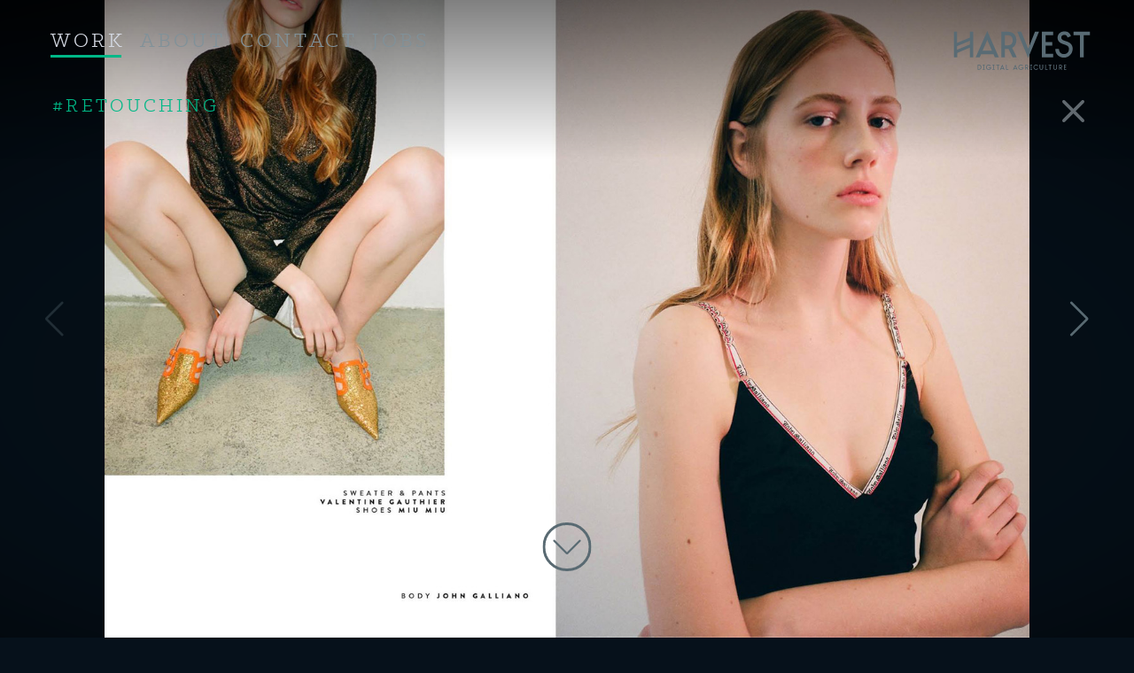

--- FILE ---
content_type: text/html; charset=UTF-8
request_url: https://www.thisisharvest.de/project/syn-mag/
body_size: 14923
content:
<!doctype html>
<html lang="en-US">
<head>
	<meta charset="UTF-8">
	<meta name="viewport" content="width=device-width, initial-scale=1">
	<link rel="profile" href="https://gmpg.org/xfn/11">

	<link rel="apple-touch-icon-precomposed" sizes="144x144" href="https://www.thisisharvest.de/wp-content/themes/bgtoolbox/images/apple-touch-icon-144x144.png" />
	<link rel="icon" type="image/png" href="https://www.thisisharvest.de/wp-content/themes/bgtoolbox/images/favicon-32x32.png" sizes="32x32" />
	<link rel="icon" type="image/png" href="https://www.thisisharvest.de/wp-content/themes/bgtoolbox/images/favicon-16x16.png" sizes="16x16" />
	<link rel="icon" type="image/png" href="https://www.thisisharvest.de/wp-content/themes/bgtoolbox/images/favicon-128.png" sizes="128x128" />
	<meta name="application-name" content="Harvest Digital Agriculture "/>
	<meta name="msapplication-TileColor" content="#FFFFFF" />
	<meta name="msapplication-TileImage" content="https://www.thisisharvest.de/wp-content/themes/bgtoolbox/images/mstile-144x144.png" />

	<meta name='robots' content='index, follow, max-image-preview:large, max-snippet:-1, max-video-preview:-1' />

	<!-- This site is optimized with the Yoast SEO plugin v22.7 - https://yoast.com/wordpress/plugins/seo/ -->
	<link media="all" href="https://www.thisisharvest.de/wp-content/cache/autoptimize/css/autoptimize_90d10621a25ccc1bd536ca0dcd63650f.css" rel="stylesheet"><title>photo series // Syn Mag - Harvest Digital Agriculture</title>
	<link rel="canonical" href="https://www.thisisharvest.de/project/syn-mag/" />
	<meta property="og:locale" content="en_US" />
	<meta property="og:type" content="article" />
	<meta property="og:title" content="photo series // Syn Mag - Harvest Digital Agriculture" />
	<meta property="og:url" content="https://www.thisisharvest.de/project/syn-mag/" />
	<meta property="og:site_name" content="Harvest Digital Agriculture" />
	<meta property="article:publisher" content="https://de-de.facebook.com/harvest.postproduction/" />
	<meta property="article:modified_time" content="2022-03-10T20:10:52+00:00" />
	<meta property="og:image" content="https://www.thisisharvest.de/wp-content/uploads/2017/06/18278974_620877938111529_4162851281244622951_o.jpg" />
	<meta property="og:image:width" content="1450" />
	<meta property="og:image:height" content="1000" />
	<meta property="og:image:type" content="image/jpeg" />
	<meta name="twitter:card" content="summary_large_image" />
	<script type="application/ld+json" class="yoast-schema-graph">{"@context":"https://schema.org","@graph":[{"@type":"WebPage","@id":"https://www.thisisharvest.de/project/syn-mag/","url":"https://www.thisisharvest.de/project/syn-mag/","name":"photo series // Syn Mag - Harvest Digital Agriculture","isPartOf":{"@id":"https://www.thisisharvest.de/#website"},"primaryImageOfPage":{"@id":"https://www.thisisharvest.de/project/syn-mag/#primaryimage"},"image":{"@id":"https://www.thisisharvest.de/project/syn-mag/#primaryimage"},"thumbnailUrl":"https://www.thisisharvest.de/wp-content/uploads/2017/06/18278974_620877938111529_4162851281244622951_o.jpg","datePublished":"2017-06-16T12:00:20+00:00","dateModified":"2022-03-10T20:10:52+00:00","breadcrumb":{"@id":"https://www.thisisharvest.de/project/syn-mag/#breadcrumb"},"inLanguage":"en-US","potentialAction":[{"@type":"ReadAction","target":["https://www.thisisharvest.de/project/syn-mag/"]}]},{"@type":"ImageObject","inLanguage":"en-US","@id":"https://www.thisisharvest.de/project/syn-mag/#primaryimage","url":"https://www.thisisharvest.de/wp-content/uploads/2017/06/18278974_620877938111529_4162851281244622951_o.jpg","contentUrl":"https://www.thisisharvest.de/wp-content/uploads/2017/06/18278974_620877938111529_4162851281244622951_o.jpg","width":1450,"height":1000},{"@type":"BreadcrumbList","@id":"https://www.thisisharvest.de/project/syn-mag/#breadcrumb","itemListElement":[{"@type":"ListItem","position":1,"name":"Home","item":"https://www.thisisharvest.de/"},{"@type":"ListItem","position":2,"name":"Projekte","item":"https://www.thisisharvest.de/projects/"},{"@type":"ListItem","position":3,"name":"photo series // Syn Mag"}]},{"@type":"WebSite","@id":"https://www.thisisharvest.de/#website","url":"https://www.thisisharvest.de/","name":"Harvest Digital Agriculture","description":"","publisher":{"@id":"https://www.thisisharvest.de/#organization"},"potentialAction":[{"@type":"SearchAction","target":{"@type":"EntryPoint","urlTemplate":"https://www.thisisharvest.de/?s={search_term_string}"},"query-input":"required name=search_term_string"}],"inLanguage":"en-US"},{"@type":"Organization","@id":"https://www.thisisharvest.de/#organization","name":"Harvest Digital Agriculture","url":"https://www.thisisharvest.de/","logo":{"@type":"ImageObject","inLanguage":"en-US","@id":"https://www.thisisharvest.de/#/schema/logo/image/","url":"https://www.thisisharvest.de/wp-content/uploads/2024/05/logo-og.png","contentUrl":"https://www.thisisharvest.de/wp-content/uploads/2024/05/logo-og.png","width":1200,"height":630,"caption":"Harvest Digital Agriculture"},"image":{"@id":"https://www.thisisharvest.de/#/schema/logo/image/"},"sameAs":["https://de-de.facebook.com/harvest.postproduction/","https://www.behance.net/HarvestDigitalPost","https://www.instagram.com/harvestdigitalagriculture/","https://de.linkedin.com/company/harvest-digital-agriculture-gmbh"]}]}</script>
	<!-- / Yoast SEO plugin. -->










<link rel='stylesheet' id='borlabs-cookie-css' href='https://www.thisisharvest.de/wp-content/cache/autoptimize/css/autoptimize_single_74ea114621100d53173ce2a8a07efa47.css?ver=2.2.67-759' media='all' />
<script src="https://www.thisisharvest.de/wp-includes/js/jquery/jquery.min.js?ver=3.7.1" id="jquery-core-js"></script>
<script src="https://www.thisisharvest.de/wp-includes/js/jquery/jquery-migrate.min.js?ver=3.4.1" id="jquery-migrate-js"></script>
<script id="my_loadmore-js-extra">
var misha_loadmore_params = {"ajaxurl":"https:\/\/www.thisisharvest.de\/wp-admin\/admin-ajax.php","posts":"{\"page\":0,\"project_post_type\":\"syn-mag\",\"post_type\":\"project_post_type\",\"name\":\"syn-mag\",\"error\":\"\",\"m\":\"\",\"p\":0,\"post_parent\":\"\",\"subpost\":\"\",\"subpost_id\":\"\",\"attachment\":\"\",\"attachment_id\":0,\"pagename\":\"\",\"page_id\":0,\"second\":\"\",\"minute\":\"\",\"hour\":\"\",\"day\":0,\"monthnum\":0,\"year\":0,\"w\":0,\"category_name\":\"\",\"tag\":\"\",\"cat\":\"\",\"tag_id\":\"\",\"author\":\"\",\"author_name\":\"\",\"feed\":\"\",\"tb\":\"\",\"paged\":0,\"meta_key\":\"\",\"meta_value\":\"\",\"preview\":\"\",\"s\":\"\",\"sentence\":\"\",\"title\":\"\",\"fields\":\"\",\"menu_order\":\"\",\"embed\":\"\",\"category__in\":[],\"category__not_in\":[],\"category__and\":[],\"post__in\":[],\"post__not_in\":[],\"post_name__in\":[],\"tag__in\":[],\"tag__not_in\":[],\"tag__and\":[],\"tag_slug__in\":[],\"tag_slug__and\":[],\"post_parent__in\":[],\"post_parent__not_in\":[],\"author__in\":[],\"author__not_in\":[],\"search_columns\":[],\"orderby\":\"menu_order\",\"order\":\"ASC\",\"ignore_sticky_posts\":false,\"suppress_filters\":false,\"cache_results\":true,\"update_post_term_cache\":true,\"update_menu_item_cache\":false,\"lazy_load_term_meta\":true,\"update_post_meta_cache\":true,\"posts_per_page\":24,\"nopaging\":false,\"comments_per_page\":\"50\",\"no_found_rows\":false}","current_page":"1","max_page":"0"};
</script>
<script src="https://www.thisisharvest.de/wp-content/cache/autoptimize/js/autoptimize_single_33f31ac3261d947d1b70af64f3ac278a.js?ver=6.5.7" id="my_loadmore-js"></script>
<script id="borlabs-cookie-prioritize-js-extra">
var borlabsCookiePrioritized = {"domain":"www.thisisharvest.de","path":"\/","version":"1","bots":"1","optInJS":{"statistics":{"google-analytics":"[base64]"}}};
</script>
<script src="https://www.thisisharvest.de/wp-content/plugins/borlabs-cookie/assets/javascript/borlabs-cookie-prioritize.min.js?ver=2.2.67" id="borlabs-cookie-prioritize-js"></script>
<script>
if('0' === '1') {
    window.dataLayer = window.dataLayer || [];
    function gtag(){dataLayer.push(arguments);}
    gtag('consent', 'default', {
       'ad_storage': 'denied',
       'analytics_storage': 'denied'
    });
    gtag("js", new Date());

    gtag("config", "G-G5NEWS0MCB", { "anonymize_ip": true });

    (function (w, d, s, i) {
    var f = d.getElementsByTagName(s)[0],
        j = d.createElement(s);
    j.async = true;
    j.src =
        "https://www.googletagmanager.com/gtag/js?id=" + i;
    f.parentNode.insertBefore(j, f);
    })(window, document, "script", "G-G5NEWS0MCB");
}
</script></head>

<body id="body" class="project_post_type-template-default single single-project_post_type postid-4358 no-sidebar">
<div id="page">
	<a class="skip-link screen-reader-text" href="#primary">Skip to content</a>

	<header id="masthead" class="site-header">
		<div class="header-inner">
			<nav id="site-navigation" class="main-navigation">
				<button class="menu-toggle" aria-controls="primary-menu" aria-expanded="false">Site Navigation<span></span><span></span><span></span><span></span></button>
				<div class="menu-main-menu-container"><ul id="primary-menu" class="menu"><li id="menu-item-6090" class="single-project-item project-archive-item menu-item menu-item-type-post_type menu-item-object-page menu-item-home menu-item-6090"><a href="https://www.thisisharvest.de/">Work</a></li>
<li id="menu-item-6091" class="menu-item menu-item-type-post_type menu-item-object-page menu-item-6091"><a href="https://www.thisisharvest.de/about/">About</a></li>
<li id="menu-item-6092" class="menu-item menu-item-type-post_type menu-item-object-page menu-item-6092"><a href="https://www.thisisharvest.de/contact/">Contact</a></li>
<li id="menu-item-12108" class="menu-item menu-item-type-post_type menu-item-object-page menu-item-12108"><a href="https://www.thisisharvest.de/jobs/">Jobs</a></li>
</ul></div>			</nav><!-- #site-navigation -->
			<div class="site-branding textalignright">
								<div id="logo" class="site-logo"><a href="https://www.thisisharvest.de/" rel="home">
				<svg version="1.1" id="Ebene_1" xmlns="http://www.w3.org/2000/svg" xmlns:xlink="http://www.w3.org/1999/xlink" x="0px" y="0px"
					viewBox="0 0 567 183" width="567px" height="183px" style="enable-background:new 0 0 567 183;" xml:space="preserve">
				
				<g>
					<path class="st0" d="M449.7,153.2v-5.3h5.9v-2.7h-8.8v19.7h8.8v-2.7h-5.9v-6.3h5.2v-2.7H449.7z M430.5,155.8v-7.8h2.2
						c3.6,0,3.7,2.8,3.7,3.9c0,1.3-0.3,3.9-4,3.9H430.5z M439.5,164.9l-3.5-7.2c2-1.1,3.2-3.2,3.2-5.9c0-4.2-2.7-6.6-6.9-6.6h-4.8v19.7
						h2.8v-6.5h2.1c0.2,0,0.4,0,0.6-0.1l3.1,6.5H439.5z M412.5,165.2c4.3,0,7-3,7-7.5v-12.5h-2.8v12.5c0,1.6-0.3,4.8-4.2,4.8
						c-3.9,0-4.2-3.2-4.2-4.8v-12.5h-2.8v12.5C405.4,162.2,408.1,165.2,412.5,165.2 M398.9,145.2h-12.5v2.7h4.9v17h2.8v-17h4.9V145.2z
						M376.7,145.2h-2.8v19.7h8.9v-2.7h-6.1V145.2z M358.7,165.2c4.3,0,7-3,7-7.5v-12.5h-2.8v12.5c0,1.6-0.3,4.8-4.2,4.8
						c-3.9,0-4.2-3.2-4.2-4.8v-12.5h-2.8v12.5C351.7,162.2,354.3,165.2,358.7,165.2 M338.2,162.5c-4.2,0-7.3-3.4-7.3-7.4
						c0-4,3.1-7.4,7.3-7.4c2.6,0,4.5,1.3,5.8,3l2.3-1.7c-1.8-2.5-4.9-4.1-8.1-4.1c-5.4,0-10.1,4.4-10.1,10.1c0,5.7,4.8,10.1,10.1,10.1
						c3.2,0,6.3-1.6,8.1-4.1l-2.3-1.7C342.6,161.2,340.8,162.5,338.2,162.5 M315,162.2v2.7h8.2v-2.7h-2.7v-14.3h2.4v-2.7h-7.6v2.7h2.4
						v14.3H315z M299.2,155.8v-7.8h2.2c3.6,0,3.7,2.8,3.7,3.9c0,1.3-0.3,3.9-4,3.9H299.2z M308.3,164.9l-3.5-7.2c2-1.1,3.2-3.2,3.2-5.9
						c0-4.2-2.7-6.6-6.9-6.6h-4.8v19.7h2.8v-6.5h2.1c0.2,0,0.4,0,0.6-0.1l3.1,6.5H308.3z M280,165.2c5.8,0,9.8-3.5,9.8-9.6h-8.9v2.7h5.8
						c-0.5,1.8-2.2,4.2-6.7,4.2c-4.9,0-7.7-3.4-7.7-7.4c0-4,3.1-7.4,7.3-7.4c2.6,0,4.5,1.3,5.8,3l2.3-1.7c-1.8-2.5-4.9-4.1-8.1-4.1
						c-5.4,0-10.1,4.4-10.1,10.1C269.5,160.8,273.9,165.2,280,165.2 M257.7,151.5l3.6,8.4h-7.2L257.7,151.5z M252,164.9l1-2.3h9.6l1,2.3
						h3.1l-8.9-20.3l-8.9,20.3H252z M224.6,145.2h-2.8v19.7h8.9v-2.7h-6.1V145.2z M207.3,151.5l3.6,8.4h-7.2L207.3,151.5z M201.5,164.9
						l1-2.3h9.6l1,2.3h3.1l-8.9-20.3l-8.9,20.3H201.5z M196.3,145.2h-12.5v2.7h4.9v17h2.8v-17h4.9V145.2z M169.2,162.2v2.7h8.2v-2.7
						h-2.7v-14.3h2.4v-2.7h-7.6v2.7h2.4v14.3H169.2z M154.8,165.2c5.8,0,9.8-3.5,9.8-9.6h-8.9v2.7h5.8c-0.5,1.8-2.2,4.2-6.7,4.2
						c-4.9,0-7.7-3.4-7.7-7.4c0-4,3.1-7.4,7.3-7.4c2.6,0,4.5,1.3,5.8,3l2.3-1.7c-1.8-2.5-4.9-4.1-8.1-4.1c-5.4,0-10.1,4.4-10.1,10.1
						C144.2,160.8,148.7,165.2,154.8,165.2 M131.2,162.2v2.7h8.2v-2.7h-2.7v-14.3h2.4v-2.7h-7.6v2.7h2.4v14.3H131.2z M116.4,164.9
						c5.8,0,9.9-4,9.9-9.9c0-5.9-4-9.8-9.9-9.8h-5v19.7H116.4z M123.4,155.1c0,3.9-2.3,7.2-7,7.2h-2.2v-14.3h2.2
						C121.2,147.9,123.4,151.2,123.4,155.1"/>
					<path class="st0" d="M547.3,16.6h-63.4v13.7h24.6v86.1h14.3V30.2h24.6V16.6z M448.8,15.2c-14.9,0.2-27,9.7-27,24.7
						c0,18.8,15.6,23,29.8,27.9c10,3.5,14.3,6.8,14.3,16.2c0,12-8.7,20-19.4,20c-10.6,0-19.3-7.9-19.3-20h-14.4
						c0,20,15.1,33.7,33.7,33.7c18.6,0,33.8-15.8,33.8-33.7c0-17-9.7-24.9-23.9-29.8c-11-3.8-20.2-5.5-20.2-14.3c0-7.3,4-11,12.6-11
						c5.6,0,9.7,2.9,11.4,10.5l13.4-5.3C470.5,22.3,462.2,15.2,448.8,15.2 M375.1,57V30.2H405V16.6h-44.5v99.8H405v-13.7h-29.9v-32h26.4
						V57H375.1z M334.2,16.6l-26.5,66.1l-26.8-66.1h-15.5L307.7,119l42.1-102.5H334.2z M217.6,69.9V30.2h11.1c18.1,0,18.8,14,18.8,19.8
						c0,6.6-1.3,19.9-20.3,19.9H217.6z M263.4,116.4l-17.8-36.6C255.8,74.1,262,63.5,262,50c0-21-13.7-33.5-34.7-33.5h-24.1v99.8h14.4
						V83.6h10.8c1.1,0,2.1,0,3.2-0.2l15.8,33H263.4z M149.1,48.4l18.2,42.5h-36.6L149.1,48.4z M119.8,116.4l5.1-11.7h48.4l5,11.7h15.6
						L149.1,13.9l-45,102.5H119.8z M32.1,86.9V72.7L82,51.8V66L32.1,86.9z M82,16.6v22.8L32.1,60.2V16.6H19.7v99.8h12.5v-17L82,78.4
						v37.9h12.5V16.6H82z"/>
				</g>
				</svg>
				<span class="element-invisible">Harvest Digital Agriculture</span></a></div>
							</div><!-- .site-branding -->
		</div><!-- .section-inner -->
	</header><!-- #masthead -->

	<div class="site">

	<div id="primary" class="content-area">

		<main id="main" class="site-main">

			
			<div class="term-filter-toggle">
				<div class="project-category">
				<p><a href='https://www.thisisharvest.de/portfolio/retouching/'>Retouching</a></p>				</div>
				<div class="term-filter"><ul><li class="term-filter-item"><a href="https://www.thisisharvest.de/portfolio/vfx/" data-id="3" data-slug="vfx">Visual Effects</a></li><li class="term-filter-item"><a href="https://www.thisisharvest.de/portfolio/grading/" data-id="4" data-slug="grading">Grading</a></li><li class="term-filter-item"><a href="https://www.thisisharvest.de/portfolio/sound/" data-id="5" data-slug="sound">Sound</a></li><li class="term-filter-item"><a href="https://www.thisisharvest.de/portfolio/animation/" data-id="6" data-slug="animation">Animation</a></li><li class="term-filter-item"><a href="https://www.thisisharvest.de/portfolio/cgi/" data-id="7" data-slug="cgi">Computer Generated Imagery</a></li><li class="term-filter-item"><a href="https://www.thisisharvest.de/portfolio/feature-film/" data-id="8" data-slug="feature-film">Cinema</a></li><li class="term-filter-item"><a href="https://www.thisisharvest.de/portfolio/vr-360/" data-id="18" data-slug="vr-360">Virtual Reality / 360°</a></li><li class="term-filter-item"><a href="https://www.thisisharvest.de/portfolio/behind-the-scenes/" data-id="10" data-slug="behind-the-scenes">Behind the scenes</a></li></ul></div>			</div>

			<div class="swiper-container project-swiper">
				<div class="swiper-wrapper">
											<div class='swiper-slide project-slide' id='swiper-slide-1' data-hash='18192994_620877951444861_7159872257507549095_o'><img id='image-1' src='https://www.thisisharvest.de/wp-content/themes/bgtoolbox/images/px.png' data-src='https://www.thisisharvest.de/wp-content/uploads/2017/06/18192994_620877951444861_7159872257507549095_o.jpg' data-srcset='https://www.thisisharvest.de/wp-content/uploads/2017/06/18192994_620877951444861_7159872257507549095_o-320x221.jpg 320w,https://www.thisisharvest.de/wp-content/uploads/2017/06/18192994_620877951444861_7159872257507549095_o-750x517.jpg 750w, https://www.thisisharvest.de/wp-content/uploads/2017/06/18192994_620877951444861_7159872257507549095_o-1000x690.jpg 1000w, https://www.thisisharvest.de/wp-content/uploads/2017/06/18192994_620877951444861_7159872257507549095_o.jpg 1500w, https://www.thisisharvest.de/wp-content/uploads/2017/06/18192994_620877951444861_7159872257507549095_o.jpg' alt='Harvest Digital Agriculture - photo series // Syn Mag' class='swiper-lazy' title='Harvest Digital Agriculture - photo series // Syn Mag' /><div class='swiper-lazy-preloader swiper-lazy-preloader-white'></div>
</div>
<div class='swiper-slide project-slide' id='swiper-slide-2' data-hash='18237787_620877998111523_7291967931598275305_o'><img id='image-2' src='https://www.thisisharvest.de/wp-content/themes/bgtoolbox/images/px.png' data-src='https://www.thisisharvest.de/wp-content/uploads/2017/06/18237787_620877998111523_7291967931598275305_o.jpg' data-srcset='https://www.thisisharvest.de/wp-content/uploads/2017/06/18237787_620877998111523_7291967931598275305_o-320x221.jpg 320w,https://www.thisisharvest.de/wp-content/uploads/2017/06/18237787_620877998111523_7291967931598275305_o-750x517.jpg 750w, https://www.thisisharvest.de/wp-content/uploads/2017/06/18237787_620877998111523_7291967931598275305_o-1000x690.jpg 1000w, https://www.thisisharvest.de/wp-content/uploads/2017/06/18237787_620877998111523_7291967931598275305_o.jpg 1500w, https://www.thisisharvest.de/wp-content/uploads/2017/06/18237787_620877998111523_7291967931598275305_o.jpg' alt='Harvest Digital Agriculture - photo series // Syn Mag' class='swiper-lazy' title='Harvest Digital Agriculture - photo series // Syn Mag' /><div class='swiper-lazy-preloader swiper-lazy-preloader-white'></div>
</div>
<div class='swiper-slide project-slide' id='swiper-slide-3' data-hash='18238594_620877948111528_1242066952604083744_o'><img id='image-3' src='https://www.thisisharvest.de/wp-content/themes/bgtoolbox/images/px.png' data-src='https://www.thisisharvest.de/wp-content/uploads/2017/06/18238594_620877948111528_1242066952604083744_o.jpg' data-srcset='https://www.thisisharvest.de/wp-content/uploads/2017/06/18238594_620877948111528_1242066952604083744_o-320x221.jpg 320w,https://www.thisisharvest.de/wp-content/uploads/2017/06/18238594_620877948111528_1242066952604083744_o-750x517.jpg 750w, https://www.thisisharvest.de/wp-content/uploads/2017/06/18238594_620877948111528_1242066952604083744_o-1000x690.jpg 1000w, https://www.thisisharvest.de/wp-content/uploads/2017/06/18238594_620877948111528_1242066952604083744_o.jpg 1500w, https://www.thisisharvest.de/wp-content/uploads/2017/06/18238594_620877948111528_1242066952604083744_o.jpg' alt='Harvest Digital Agriculture - photo series // Syn Mag' class='swiper-lazy' title='Harvest Digital Agriculture - photo series // Syn Mag' /><div class='swiper-lazy-preloader swiper-lazy-preloader-white'></div>
</div>
<div class='swiper-slide project-slide' id='swiper-slide-4' data-hash='18278479_620878008111522_1139953406584231305_o'><img id='image-4' src='https://www.thisisharvest.de/wp-content/themes/bgtoolbox/images/px.png' data-src='https://www.thisisharvest.de/wp-content/uploads/2017/06/18278479_620878008111522_1139953406584231305_o.jpg' data-srcset='https://www.thisisharvest.de/wp-content/uploads/2017/06/18278479_620878008111522_1139953406584231305_o-320x221.jpg 320w,https://www.thisisharvest.de/wp-content/uploads/2017/06/18278479_620878008111522_1139953406584231305_o-750x517.jpg 750w, https://www.thisisharvest.de/wp-content/uploads/2017/06/18278479_620878008111522_1139953406584231305_o-1000x690.jpg 1000w, https://www.thisisharvest.de/wp-content/uploads/2017/06/18278479_620878008111522_1139953406584231305_o.jpg 1500w, https://www.thisisharvest.de/wp-content/uploads/2017/06/18278479_620878008111522_1139953406584231305_o.jpg' alt='Harvest Digital Agriculture - photo series // Syn Mag' class='swiper-lazy' title='Harvest Digital Agriculture - photo series // Syn Mag' /><div class='swiper-lazy-preloader swiper-lazy-preloader-white'></div>
</div>
<div class='swiper-slide project-slide' id='swiper-slide-5' data-hash='18278919_620877991444857_8366309728312596756_o'><img id='image-5' src='https://www.thisisharvest.de/wp-content/themes/bgtoolbox/images/px.png' data-src='https://www.thisisharvest.de/wp-content/uploads/2017/06/18278919_620877991444857_8366309728312596756_o.jpg' data-srcset='https://www.thisisharvest.de/wp-content/uploads/2017/06/18278919_620877991444857_8366309728312596756_o-320x221.jpg 320w,https://www.thisisharvest.de/wp-content/uploads/2017/06/18278919_620877991444857_8366309728312596756_o-750x517.jpg 750w, https://www.thisisharvest.de/wp-content/uploads/2017/06/18278919_620877991444857_8366309728312596756_o-1000x690.jpg 1000w, https://www.thisisharvest.de/wp-content/uploads/2017/06/18278919_620877991444857_8366309728312596756_o.jpg 1500w, https://www.thisisharvest.de/wp-content/uploads/2017/06/18278919_620877991444857_8366309728312596756_o.jpg' alt='Harvest Digital Agriculture - photo series // Syn Mag' class='swiper-lazy' title='Harvest Digital Agriculture - photo series // Syn Mag' /><div class='swiper-lazy-preloader swiper-lazy-preloader-white'></div>
</div>
<div class='swiper-slide project-slide' id='swiper-slide-6' data-hash='18278974_620877938111529_4162851281244622951_o'><img id='image-6' src='https://www.thisisharvest.de/wp-content/themes/bgtoolbox/images/px.png' data-src='https://www.thisisharvest.de/wp-content/uploads/2017/06/18278974_620877938111529_4162851281244622951_o.jpg' data-srcset='https://www.thisisharvest.de/wp-content/uploads/2017/06/18278974_620877938111529_4162851281244622951_o-320x221.jpg 320w,https://www.thisisharvest.de/wp-content/uploads/2017/06/18278974_620877938111529_4162851281244622951_o-750x517.jpg 750w, https://www.thisisharvest.de/wp-content/uploads/2017/06/18278974_620877938111529_4162851281244622951_o-1000x690.jpg 1000w, https://www.thisisharvest.de/wp-content/uploads/2017/06/18278974_620877938111529_4162851281244622951_o.jpg 1500w, https://www.thisisharvest.de/wp-content/uploads/2017/06/18278974_620877938111529_4162851281244622951_o.jpg' alt='Harvest Digital Agriculture - photo series // Syn Mag' class='swiper-lazy' title='Harvest Digital Agriculture - photo series // Syn Mag' /><div class='swiper-lazy-preloader swiper-lazy-preloader-white'></div>
</div>
				</div>
				<div class="swiper-button-prev"></div>
				<div class="swiper-button-next"></div>
								<div class="swiper-pagination"></div>
							</div>
			<div id="swiper-button-back" class="swiper-button-back"></div>

			<div id="project-bottom" class="project-bottom">

				<div id="project-down-button" class="project-down-button"></div>

				
				<div id="project-thumbs-swiper" class="swiper-container project-thumbs-swiper">
					<div class="swiper-wrapper">
													<div class='swiper-slide project-slide' id='swiper-slide-1' data-hash='18192994_620877951444861_7159872257507549095_o'><img id='image-1' src='https://www.thisisharvest.de/wp-content/themes/bgtoolbox/images/px.png' data-src='https://www.thisisharvest.de/wp-content/uploads/2017/06/18192994_620877951444861_7159872257507549095_o-320x221.jpg' data-srcset='https://www.thisisharvest.de/wp-content/uploads/2017/06/18192994_620877951444861_7159872257507549095_o-750x517.jpg 750w, https://www.thisisharvest.de/wp-content/uploads/2017/06/18192994_620877951444861_7159872257507549095_o-1000x690.jpg 2x' alt='Harvest Digital Agriculture - photo series // Syn Mag' class='swiper-lazy swiper-image' title='Harvest Digital Agriculture - photo series // Syn Mag' /><div class='swiper-lazy-preloader swiper-lazy-preloader-white'></div>
</div>
<div class='swiper-slide project-slide' id='swiper-slide-2' data-hash='18237787_620877998111523_7291967931598275305_o'><img id='image-2' src='https://www.thisisharvest.de/wp-content/themes/bgtoolbox/images/px.png' data-src='https://www.thisisharvest.de/wp-content/uploads/2017/06/18237787_620877998111523_7291967931598275305_o-320x221.jpg' data-srcset='https://www.thisisharvest.de/wp-content/uploads/2017/06/18237787_620877998111523_7291967931598275305_o-750x517.jpg 750w, https://www.thisisharvest.de/wp-content/uploads/2017/06/18237787_620877998111523_7291967931598275305_o-1000x690.jpg 2x' alt='Harvest Digital Agriculture - photo series // Syn Mag' class='swiper-lazy swiper-image' title='Harvest Digital Agriculture - photo series // Syn Mag' /><div class='swiper-lazy-preloader swiper-lazy-preloader-white'></div>
</div>
<div class='swiper-slide project-slide' id='swiper-slide-3' data-hash='18238594_620877948111528_1242066952604083744_o'><img id='image-3' src='https://www.thisisharvest.de/wp-content/themes/bgtoolbox/images/px.png' data-src='https://www.thisisharvest.de/wp-content/uploads/2017/06/18238594_620877948111528_1242066952604083744_o-320x221.jpg' data-srcset='https://www.thisisharvest.de/wp-content/uploads/2017/06/18238594_620877948111528_1242066952604083744_o-750x517.jpg 750w, https://www.thisisharvest.de/wp-content/uploads/2017/06/18238594_620877948111528_1242066952604083744_o-1000x690.jpg 2x' alt='Harvest Digital Agriculture - photo series // Syn Mag' class='swiper-lazy swiper-image' title='Harvest Digital Agriculture - photo series // Syn Mag' /><div class='swiper-lazy-preloader swiper-lazy-preloader-white'></div>
</div>
<div class='swiper-slide project-slide' id='swiper-slide-4' data-hash='18278479_620878008111522_1139953406584231305_o'><img id='image-4' src='https://www.thisisharvest.de/wp-content/themes/bgtoolbox/images/px.png' data-src='https://www.thisisharvest.de/wp-content/uploads/2017/06/18278479_620878008111522_1139953406584231305_o-320x221.jpg' data-srcset='https://www.thisisharvest.de/wp-content/uploads/2017/06/18278479_620878008111522_1139953406584231305_o-750x517.jpg 750w, https://www.thisisharvest.de/wp-content/uploads/2017/06/18278479_620878008111522_1139953406584231305_o-1000x690.jpg 2x' alt='Harvest Digital Agriculture - photo series // Syn Mag' class='swiper-lazy swiper-image' title='Harvest Digital Agriculture - photo series // Syn Mag' /><div class='swiper-lazy-preloader swiper-lazy-preloader-white'></div>
</div>
<div class='swiper-slide project-slide' id='swiper-slide-5' data-hash='18278919_620877991444857_8366309728312596756_o'><img id='image-5' src='https://www.thisisharvest.de/wp-content/themes/bgtoolbox/images/px.png' data-src='https://www.thisisharvest.de/wp-content/uploads/2017/06/18278919_620877991444857_8366309728312596756_o-320x221.jpg' data-srcset='https://www.thisisharvest.de/wp-content/uploads/2017/06/18278919_620877991444857_8366309728312596756_o-750x517.jpg 750w, https://www.thisisharvest.de/wp-content/uploads/2017/06/18278919_620877991444857_8366309728312596756_o-1000x690.jpg 2x' alt='Harvest Digital Agriculture - photo series // Syn Mag' class='swiper-lazy swiper-image' title='Harvest Digital Agriculture - photo series // Syn Mag' /><div class='swiper-lazy-preloader swiper-lazy-preloader-white'></div>
</div>
<div class='swiper-slide project-slide' id='swiper-slide-6' data-hash='18278974_620877938111529_4162851281244622951_o'><img id='image-6' src='https://www.thisisharvest.de/wp-content/themes/bgtoolbox/images/px.png' data-src='https://www.thisisharvest.de/wp-content/uploads/2017/06/18278974_620877938111529_4162851281244622951_o-320x221.jpg' data-srcset='https://www.thisisharvest.de/wp-content/uploads/2017/06/18278974_620877938111529_4162851281244622951_o-750x517.jpg 750w, https://www.thisisharvest.de/wp-content/uploads/2017/06/18278974_620877938111529_4162851281244622951_o-1000x690.jpg 2x' alt='Harvest Digital Agriculture - photo series // Syn Mag' class='swiper-lazy swiper-image' title='Harvest Digital Agriculture - photo series // Syn Mag' /><div class='swiper-lazy-preloader swiper-lazy-preloader-white'></div>
</div>
					
					</div><!-- swiper-wrapper -->

				</div><!-- swiper-container thumbs -->

				
				<div class='project-info'>
<div class='project-info-inner'>
<h1 class='project-title element-invisible'>photo series // Syn Mag</h1>
<div class='project-credits bg-accordion'><div class='bg-accordion-heading'><p class='accordion-title'>Credits</p></div><div class='bg-accordion-content'><p>CLIENT<br />
Syn Mag Fashion Editorial</p>
<p>PHOTOGRAPHER<br />
Marc Krause</p>
<p>STYLING<br />
Tamara Svenja</p>
</div></div><div class="bgtoolbox-taglist"><ul><li><a href="https://www.thisisharvest.de/portfolio/retouching/">Retouching</a></li></ul></div></div>
</div>

			</div>

			
		</main><!-- #main -->

	</div><!-- #primary -->

	<div class='element-invisible ref' data-url=''></div>


	</div><!-- .site -->

	<footer id="colophon" class="site-footer">
		<div class="bottom-bar menu-bar">
			<div class="col col-12">
				<nav id="footer-navigation" class="menu-bar-navigation">
					<div class="menu-footer-menu-container"><ul id="footer-menu" class="menu"><li id="menu-item-6094" class="menu-item menu-item-type-post_type menu-item-object-page menu-item-6094"><a href="https://www.thisisharvest.de/legal-notice/">Legal Notice</a></li>
<li id="menu-item-9876" class="menu-item menu-item-type-post_type menu-item-object-page menu-item-9876"><a href="https://www.thisisharvest.de/datenschutzerklaerung/">Privacy Policy</a></li>
</ul></div>				</nav>
			</div>
		</div>
	</footer><!-- #colophon -->
</div><!-- #page -->

<div class='modal newsletter-modal'>
	<div class='modal-inner'>
		<div class="close"></div>
		<div class="modal-columns">
			<div class="modal-left">
			<img src='https://www.thisisharvest.de/wp-content/uploads/2020/09/TOYOTA-1-750x577.jpg' alt='Harvest Digital Agriculture – Newsletter' width='1920' height='1476' />
			</div>
			<div class="modal-right">
				<!-- Begin Sendinblue Form -->
<!-- START -->
<link rel="stylesheet" href="https://sibforms.com/forms/end-form/build/sib-styles.css">
<!--  END -->
<!-- START -->
<div class="sib-form">
  <div id="sib-form-container" class="sib-form-container">
    <div id="error-message" class="sib-form-message-panel">
      <div class="sib-form-message-panel__text sib-form-message-panel__text--center">
        <svg viewBox="0 0 512 512" class="sib-icon sib-notification__icon">
          <path d="M256 40c118.621 0 216 96.075 216 216 0 119.291-96.61 216-216 216-119.244 0-216-96.562-216-216 0-119.203 96.602-216 216-216m0-32C119.043 8 8 119.083 8 256c0 136.997 111.043 248 248 248s248-111.003 248-248C504 119.083 392.957 8 256 8zm-11.49 120h22.979c6.823 0 12.274 5.682 11.99 12.5l-7 168c-.268 6.428-5.556 11.5-11.99 11.5h-8.979c-6.433 0-11.722-5.073-11.99-11.5l-7-168c-.283-6.818 5.167-12.5 11.99-12.5zM256 340c-15.464 0-28 12.536-28 28s12.536 28 28 28 28-12.536 28-28-12.536-28-28-28z"></path>
        </svg>
        <span class="sib-form-message-panel__inner-text">
            Your subscription could not be saved. Please try again.
        </span>
      </div>
    </div>
    <div></div>
    <div id="success-message" class="sib-form-message-panel">
      <div class="sib-form-message-panel__text sib-form-message-panel__text--center">
        <svg viewBox="0 0 512 512" class="sib-icon sib-notification__icon">
          <path d="M256 8C119.033 8 8 119.033 8 256s111.033 248 248 248 248-111.033 248-248S392.967 8 256 8zm0 464c-118.664 0-216-96.055-216-216 0-118.663 96.055-216 216-216 118.664 0 216 96.055 216 216 0 118.663-96.055 216-216 216zm141.63-274.961L217.15 376.071c-4.705 4.667-12.303 4.637-16.97-.068l-85.878-86.572c-4.667-4.705-4.637-12.303.068-16.97l8.52-8.451c4.705-4.667 12.303-4.637 16.97.068l68.976 69.533 163.441-162.13c4.705-4.667 12.303-4.637 16.97.068l8.451 8.52c4.668 4.705 4.637 12.303-.068 16.97z"></path>
        </svg>
        <span class="sib-form-message-panel__inner-text">
            Please click the activation link we sent to your email. 
        </span>
      </div>
    </div>
    <div></div>
    <div id="sib-container" class="sib-container--large sib-container--vertical">
        <h2>Newsletter</h2>
      <form id="sib-form" method="POST" action="https://248fb2b8.sibforms.com/serve/[base64]" data-type="subscription">
        <div style="padding: 8px 0;">
          <div class="sib-form-block">
            <div class="sib-text-form-block">
              <p>Subscribe and we'll send you mails from time to time about our recent harvests.&nbsp;</p>
            </div>
          </div>
        </div>
        <div style="padding: 8px 0;">
          <div class="sib-input sib-form-block">
            <div class="form__entry entry_block">
              <div class="form__label-row ">
                <label class="entry__label" for="EMAIL" data-required="*">
                  Enter your email address to subscribe
                </label>

                <div class="entry__field">
                  <input class="input" type="text" id="EMAIL" name="EMAIL" autocomplete="off" placeholder="enter your email" data-required="true" required="">
                </div>
              </div>

              <label class="entry__error entry__error--primary">
              </label>
            </div>
          </div>
        </div>
        <div style="padding: 8px 0;">
          <div class="sib-optin sib-form-block" data-required="true">
            <div class="form__entry entry_mcq">
              <div class="form__label-row ">
                <div class="entry__choice">
                  <label>
                    <input type="checkbox" class="input_replaced" value="1" id="OPT_IN" name="OPT_IN" required="">
                    <span class="checkbox checkbox_tick_positive"></span><span><p>I agree to receive your newsletters and accept the <a href="https://www.thisisharvest.de/datenschutzerklaerung" target="_blank" rel="noopener noreferrer">Data Protection &amp; Privacy Policy</a>.</p><span data-required="*" style="display: inline;" class="entry__label entry__label_optin"></span></span>
                  </label>
                </div>
              </div>
              <label class="entry__error entry__error--primary">
              </label>
            </div>
          </div>
        </div>
        <div style="padding: 8px 0;">
          <div class="sib-form-block" style="text-align: left">
            <button id="sib-submit-button" class="sib-form-block__button sib-form-block__button-with-loader" form="sib-form" type="submit">
              <svg class="icon clickable__icon progress-indicator__icon sib-hide-loader-icon" viewBox="0 0 512 512">
                <path d="M460.116 373.846l-20.823-12.022c-5.541-3.199-7.54-10.159-4.663-15.874 30.137-59.886 28.343-131.652-5.386-189.946-33.641-58.394-94.896-95.833-161.827-99.676C261.028 55.961 256 50.751 256 44.352V20.309c0-6.904 5.808-12.337 12.703-11.982 83.556 4.306 160.163 50.864 202.11 123.677 42.063 72.696 44.079 162.316 6.031 236.832-3.14 6.148-10.75 8.461-16.728 5.01z"></path>
              </svg>
              subscribe
            </button>
          </div>
        </div>

        <input type="text" name="email_address_check" value="" class="input--hidden">
        <input type="hidden" name="locale" value="de">
      </form>
    </div>
  </div>
</div>
<!-- END -->
<!-- START -->
<script>
  window.REQUIRED_CODE_ERROR_MESSAGE = 'Wählen Sie bitte einen Ländervorwahl aus.';
  window.EMAIL_INVALID_MESSAGE = window.SMS_INVALID_MESSAGE = "The information provided is invalid. Please review the field format and try again.";
  window.REQUIRED_ERROR_MESSAGE = "This field cannot be left blank. ";
  window.GENERIC_INVALID_MESSAGE = "The information provided is invalid. Please review the field format and try again.";
  window.translation = {
    common: {
      selectedList: '{quantity} Liste ausgewählt',
      selectedLists: '{quantity} Listen ausgewählt'
    }
  };
  var AUTOHIDE = Boolean(0);
</script>
<script src="https://sibforms.com/forms/end-form/build/main.js"></script>
<!-- END -->
<!-- End Sendinblue Form -->			</div>
		</div>
	</div>
</div>

<!--googleoff: all--><div data-nosnippet><script id="BorlabsCookieBoxWrap" type="text/template"><div
    id="BorlabsCookieBox"
    class="BorlabsCookie"
    role="dialog"
    aria-labelledby="CookieBoxTextHeadline"
    aria-describedby="CookieBoxTextDescription"
    aria-modal="true"
>
    <div class="middle-center" style="display: none;">
        <div class="_brlbs-box-wrap">
            <div class="_brlbs-box _brlbs-box-advanced">
                <div class="cookie-box">
                    <div class="container">
                        <div class="row">
                            <div class="col-12">
                                <div class="_brlbs-flex-center">
                                                                            <img
                                            width="32"
                                            height="32"
                                            class="cookie-logo"
                                            src="https://www.thisisharvest.de/wp-content/themes/bgtoolbox/images/cookie.png"
                                            srcset="https://www.thisisharvest.de/wp-content/themes/bgtoolbox/images/cookie.png, https://www.thisisharvest.de/wp-content/themes/bgtoolbox/images/cookie.png 2x"
                                            alt="Privacy Preference"
                                            aria-hidden="true"
                                        >
                                    
                                    <span role="heading" aria-level="3" class="_brlbs-h3" id="CookieBoxTextHeadline">Privacy Preference</span>
                                </div>

                                <p id="CookieBoxTextDescription"><span class="_brlbs-paragraph _brlbs-text-description">We need your consent before you can continue on our website.</span></p>

                                                                    <fieldset>
                                        <legend class="sr-only">Privacy Preference</legend>
                                        <ul>
                                                                                                <li>
                                                        <label class="_brlbs-checkbox">
                                                            Essential                                                            <input
                                                                id="checkbox-essential"
                                                                tabindex="0"
                                                                type="checkbox"
                                                                name="cookieGroup[]"
                                                                value="essential"
                                                                 checked                                                                 disabled                                                                data-borlabs-cookie-checkbox
                                                            >
                                                            <span class="_brlbs-checkbox-indicator"></span>
                                                        </label>
                                                    </li>
                                                                                                    <li>
                                                        <label class="_brlbs-checkbox">
                                                            Statistics                                                            <input
                                                                id="checkbox-statistics"
                                                                tabindex="0"
                                                                type="checkbox"
                                                                name="cookieGroup[]"
                                                                value="statistics"
                                                                 checked                                                                                                                                data-borlabs-cookie-checkbox
                                                            >
                                                            <span class="_brlbs-checkbox-indicator"></span>
                                                        </label>
                                                    </li>
                                                                                                    <li>
                                                        <label class="_brlbs-checkbox">
                                                            External Media                                                            <input
                                                                id="checkbox-external-media"
                                                                tabindex="0"
                                                                type="checkbox"
                                                                name="cookieGroup[]"
                                                                value="external-media"
                                                                 checked                                                                                                                                data-borlabs-cookie-checkbox
                                                            >
                                                            <span class="_brlbs-checkbox-indicator"></span>
                                                        </label>
                                                    </li>
                                                                                        </ul>
                                    </fieldset>

                                    
                                                                    <p class="_brlbs-accept">
                                        <a
                                            href="#"
                                            tabindex="0"
                                            role="button"
                                            class="_brlbs-btn _brlbs-btn-accept-all _brlbs-cursor"
                                            data-cookie-accept-all
                                        >
                                            Accept all                                        </a>
                                    </p>

                                    <p class="_brlbs-accept">
                                        <a
                                            href="#"
                                            tabindex="0"
                                            role="button"
                                            id="CookieBoxSaveButton"
                                            class="_brlbs-btn _brlbs-cursor"
                                            data-cookie-accept
                                        >
                                            Save                                        </a>
                                    </p>
                                
                                                                    <p class="_brlbs-refuse-btn">
                                        <a
                                            class="_brlbs-btn _brlbs-cursor"
                                            href="#"
                                            tabindex="0"
                                            role="button"
                                            data-cookie-refuse
                                        >
                                            Accept only essential cookies                                        </a>
                                    </p>
                                
                                <p class="_brlbs-manage ">
                                    <a href="#" class="_brlbs-cursor  " tabindex="0" role="button" data-cookie-individual>
                                        Individual Privacy Preferences                                    </a>
                                </p>

                                <p class="_brlbs-legal">
                                    <a href="#" class="_brlbs-cursor" tabindex="0" role="button" data-cookie-individual>
                                        Cookie Details                                    </a>

                                                                            <span class="_brlbs-separator"></span>
                                        <a href="https://www.thisisharvest.de/datenschutzerklaerung/" tabindex="0" role="button">
                                            Privacy Policy                                        </a>
                                    
                                                                            <span class="_brlbs-separator"></span>
                                        <a href="https://www.thisisharvest.de/legal-notice/" tabindex="0" role="button">
                                            Imprint                                        </a>
                                                                    </p>
                            </div>
                        </div>
                    </div>
                </div>

                <div
    class="cookie-preference"
    aria-hidden="true"
    role="dialog"
    aria-describedby="CookiePrefDescription"
    aria-modal="true"
>
    <div class="container not-visible">
        <div class="row no-gutters">
            <div class="col-12">
                <div class="row no-gutters align-items-top">
                    <div class="col-12">
                        <div class="_brlbs-flex-center">
                                                    <img
                                width="32"
                                height="32"
                                class="cookie-logo"
                                src="https://www.thisisharvest.de/wp-content/themes/bgtoolbox/images/cookie.png"
                                srcset="https://www.thisisharvest.de/wp-content/themes/bgtoolbox/images/cookie.png, https://www.thisisharvest.de/wp-content/themes/bgtoolbox/images/cookie.png 2x"
                                alt="Privacy Preference"
                            >
                                                    <span role="heading" aria-level="3" class="_brlbs-h3">Privacy Preference</span>
                        </div>

                        <p id="CookiePrefDescription">
                            <span class="_brlbs-paragraph _brlbs-text-description">Here you will find an overview of all cookies used. You can give your consent to whole categories or display further information and select certain cookies.</span>                        </p>

                        <div class="row no-gutters align-items-center">
                            <div class="col-12 col-sm-10">
                                <p class="_brlbs-accept">
                                                                            <a
                                            href="#"
                                            class="_brlbs-btn _brlbs-btn-accept-all _brlbs-cursor"
                                            tabindex="0"
                                            role="button"
                                            data-cookie-accept-all
                                        >
                                            Accept all                                        </a>
                                        
                                    <a
                                        href="#"
                                        id="CookiePrefSave"
                                        tabindex="0"
                                        role="button"
                                        class="_brlbs-btn _brlbs-cursor"
                                        data-cookie-accept
                                    >
                                        Save                                    </a>

                                                                            <a
                                            href="#"
                                            class="_brlbs-btn _brlbs-refuse-btn _brlbs-cursor"
                                            tabindex="0"
                                            role="button"
                                            data-cookie-refuse
                                        >
                                            Accept only essential cookies                                        </a>
                                                                    </p>
                            </div>

                            <div class="col-12 col-sm-2">
                                <p class="_brlbs-refuse">
                                    <a
                                        href="#"
                                        class="_brlbs-cursor"
                                        tabindex="0"
                                        role="button"
                                        data-cookie-back
                                    >
                                        Back                                    </a>

                                                                    </p>
                            </div>
                        </div>
                    </div>
                </div>

                <div data-cookie-accordion>
                                            <fieldset>
                            <legend class="sr-only">Privacy Preference</legend>

                                                                                                <div class="bcac-item">
                                        <div class="d-flex flex-row">
                                            <label class="w-75">
                                                <span role="heading" aria-level="4" class="_brlbs-h4">Essential (1)</span>
                                            </label>

                                            <div class="w-25 text-right">
                                                                                            </div>
                                        </div>

                                        <div class="d-block">
                                            <p>Essential cookies enable basic functions and are necessary for the proper function of the website.</p>

                                            <p class="text-center">
                                                <a
                                                    href="#"
                                                    class="_brlbs-cursor d-block"
                                                    tabindex="0"
                                                    role="button"
                                                    data-cookie-accordion-target="essential"
                                                >
                                                    <span data-cookie-accordion-status="show">
                                                        Show Cookie Information                                                    </span>

                                                    <span data-cookie-accordion-status="hide" class="borlabs-hide">
                                                        Hide Cookie Information                                                    </span>
                                                </a>
                                            </p>
                                        </div>

                                        <div
                                            class="borlabs-hide"
                                            data-cookie-accordion-parent="essential"
                                        >
                                                                                            <table>
                                                    
                                                    <tr>
                                                        <th scope="row">Name</th>
                                                        <td>
                                                            <label>
                                                                Borlabs Cookie                                                            </label>
                                                        </td>
                                                    </tr>

                                                    <tr>
                                                        <th scope="row">Provider</th>
                                                        <td>Owner of this website<span>, </span><a href="https://www.thisisharvest.de/legal-notice/">Imprint</a></td>
                                                    </tr>

                                                                                                            <tr>
                                                            <th scope="row">Purpose</th>
                                                            <td>Saves the visitors preferences selected in the Cookie Box of Borlabs Cookie.</td>
                                                        </tr>
                                                        
                                                    
                                                    
                                                                                                            <tr>
                                                            <th scope="row">Cookie Name</th>
                                                            <td>borlabs-cookie</td>
                                                        </tr>
                                                        
                                                                                                            <tr>
                                                            <th scope="row">Cookie Expiry</th>
                                                            <td>1 Year</td>
                                                        </tr>
                                                                                                        </table>
                                                                                        </div>
                                    </div>
                                                                                                                                        <div class="bcac-item">
                                        <div class="d-flex flex-row">
                                            <label class="w-75">
                                                <span role="heading" aria-level="4" class="_brlbs-h4">Statistics (1)</span>
                                            </label>

                                            <div class="w-25 text-right">
                                                                                                    <label class="_brlbs-btn-switch">
                                                        <span class="sr-only">Statistics</span>
                                                        <input
                                                            tabindex="0"
                                                            id="borlabs-cookie-group-statistics"
                                                            type="checkbox"
                                                            name="cookieGroup[]"
                                                            value="statistics"
                                                             checked                                                            data-borlabs-cookie-switch
                                                        />
                                                        <span class="_brlbs-slider"></span>
                                                        <span
                                                            class="_brlbs-btn-switch-status"
                                                            data-active="On"
                                                            data-inactive="Off">
                                                        </span>
                                                    </label>
                                                                                                </div>
                                        </div>

                                        <div class="d-block">
                                            <p>Statistics cookies collect information anonymously. This information helps us to understand how our visitors use our website.</p>

                                            <p class="text-center">
                                                <a
                                                    href="#"
                                                    class="_brlbs-cursor d-block"
                                                    tabindex="0"
                                                    role="button"
                                                    data-cookie-accordion-target="statistics"
                                                >
                                                    <span data-cookie-accordion-status="show">
                                                        Show Cookie Information                                                    </span>

                                                    <span data-cookie-accordion-status="hide" class="borlabs-hide">
                                                        Hide Cookie Information                                                    </span>
                                                </a>
                                            </p>
                                        </div>

                                        <div
                                            class="borlabs-hide"
                                            data-cookie-accordion-parent="statistics"
                                        >
                                                                                            <table>
                                                                                                            <tr>
                                                            <th scope="row">Accept</th>
                                                            <td>
                                                                <label class="_brlbs-btn-switch _brlbs-btn-switch--textRight">
                                                                    <span class="sr-only">Google Analytics</span>
                                                                    <input
                                                                        id="borlabs-cookie-google-analytics"
                                                                        tabindex="0"
                                                                        type="checkbox" data-cookie-group="statistics"
                                                                        name="cookies[statistics][]"
                                                                        value="google-analytics"
                                                                         checked                                                                        data-borlabs-cookie-switch
                                                                    />

                                                                    <span class="_brlbs-slider"></span>

                                                                    <span
                                                                        class="_brlbs-btn-switch-status"
                                                                        data-active="On"
                                                                        data-inactive="Off"
                                                                        aria-hidden="true">
                                                                    </span>
                                                                </label>
                                                            </td>
                                                        </tr>
                                                        
                                                    <tr>
                                                        <th scope="row">Name</th>
                                                        <td>
                                                            <label>
                                                                Google Analytics                                                            </label>
                                                        </td>
                                                    </tr>

                                                    <tr>
                                                        <th scope="row">Provider</th>
                                                        <td>Google Ireland Limited, Gordon House, Barrow Street, Dublin 4, Ireland</td>
                                                    </tr>

                                                                                                            <tr>
                                                            <th scope="row">Purpose</th>
                                                            <td>Cookie by Google used for website analytics. Generates statistical data on how the visitor uses the website.</td>
                                                        </tr>
                                                        
                                                                                                            <tr>
                                                            <th scope="row">Privacy Policy</th>
                                                            <td class="_brlbs-pp-url">
                                                                <a
                                                                    href="https://policies.google.com/privacy?hl=en"
                                                                    target="_blank"
                                                                    rel="nofollow noopener noreferrer"
                                                                >
                                                                    https://policies.google.com/privacy?hl=en                                                                </a>
                                                            </td>
                                                        </tr>
                                                        
                                                    
                                                                                                            <tr>
                                                            <th scope="row">Cookie Name</th>
                                                            <td>_ga,_gat,_gid</td>
                                                        </tr>
                                                        
                                                                                                            <tr>
                                                            <th scope="row">Cookie Expiry</th>
                                                            <td>2 Months</td>
                                                        </tr>
                                                                                                        </table>
                                                                                        </div>
                                    </div>
                                                                                                                                                                                                        <div class="bcac-item">
                                        <div class="d-flex flex-row">
                                            <label class="w-75">
                                                <span role="heading" aria-level="4" class="_brlbs-h4">External Media (3)</span>
                                            </label>

                                            <div class="w-25 text-right">
                                                                                                    <label class="_brlbs-btn-switch">
                                                        <span class="sr-only">External Media</span>
                                                        <input
                                                            tabindex="0"
                                                            id="borlabs-cookie-group-external-media"
                                                            type="checkbox"
                                                            name="cookieGroup[]"
                                                            value="external-media"
                                                             checked                                                            data-borlabs-cookie-switch
                                                        />
                                                        <span class="_brlbs-slider"></span>
                                                        <span
                                                            class="_brlbs-btn-switch-status"
                                                            data-active="On"
                                                            data-inactive="Off">
                                                        </span>
                                                    </label>
                                                                                                </div>
                                        </div>

                                        <div class="d-block">
                                            <p>Content from video platforms and social media platforms is blocked by default. If External Media cookies are accepted, access to those contents no longer requires manual consent.</p>

                                            <p class="text-center">
                                                <a
                                                    href="#"
                                                    class="_brlbs-cursor d-block"
                                                    tabindex="0"
                                                    role="button"
                                                    data-cookie-accordion-target="external-media"
                                                >
                                                    <span data-cookie-accordion-status="show">
                                                        Show Cookie Information                                                    </span>

                                                    <span data-cookie-accordion-status="hide" class="borlabs-hide">
                                                        Hide Cookie Information                                                    </span>
                                                </a>
                                            </p>
                                        </div>

                                        <div
                                            class="borlabs-hide"
                                            data-cookie-accordion-parent="external-media"
                                        >
                                                                                            <table>
                                                                                                            <tr>
                                                            <th scope="row">Accept</th>
                                                            <td>
                                                                <label class="_brlbs-btn-switch _brlbs-btn-switch--textRight">
                                                                    <span class="sr-only">OpenStreetMap</span>
                                                                    <input
                                                                        id="borlabs-cookie-openstreetmap"
                                                                        tabindex="0"
                                                                        type="checkbox" data-cookie-group="external-media"
                                                                        name="cookies[external-media][]"
                                                                        value="openstreetmap"
                                                                         checked                                                                        data-borlabs-cookie-switch
                                                                    />

                                                                    <span class="_brlbs-slider"></span>

                                                                    <span
                                                                        class="_brlbs-btn-switch-status"
                                                                        data-active="On"
                                                                        data-inactive="Off"
                                                                        aria-hidden="true">
                                                                    </span>
                                                                </label>
                                                            </td>
                                                        </tr>
                                                        
                                                    <tr>
                                                        <th scope="row">Name</th>
                                                        <td>
                                                            <label>
                                                                OpenStreetMap                                                            </label>
                                                        </td>
                                                    </tr>

                                                    <tr>
                                                        <th scope="row">Provider</th>
                                                        <td>Openstreetmap Foundation, St John’s Innovation Centre, Cowley Road, Cambridge CB4 0WS, United Kingdom</td>
                                                    </tr>

                                                                                                            <tr>
                                                            <th scope="row">Purpose</th>
                                                            <td>Used to unblock OpenStreetMap content.</td>
                                                        </tr>
                                                        
                                                                                                            <tr>
                                                            <th scope="row">Privacy Policy</th>
                                                            <td class="_brlbs-pp-url">
                                                                <a
                                                                    href="https://wiki.osmfoundation.org/wiki/Privacy_Policy"
                                                                    target="_blank"
                                                                    rel="nofollow noopener noreferrer"
                                                                >
                                                                    https://wiki.osmfoundation.org/wiki/Privacy_Policy                                                                </a>
                                                            </td>
                                                        </tr>
                                                        
                                                                                                            <tr>
                                                            <th scope="row">Host(s)</th>
                                                            <td>.openstreetmap.org</td>
                                                        </tr>
                                                        
                                                                                                            <tr>
                                                            <th scope="row">Cookie Name</th>
                                                            <td>_osm_location, _osm_session, _osm_totp_token, _osm_welcome, _pk_id., _pk_ref., _pk_ses., qos_token</td>
                                                        </tr>
                                                        
                                                                                                            <tr>
                                                            <th scope="row">Cookie Expiry</th>
                                                            <td>1-10 Years</td>
                                                        </tr>
                                                                                                        </table>
                                                                                                <table>
                                                                                                            <tr>
                                                            <th scope="row">Accept</th>
                                                            <td>
                                                                <label class="_brlbs-btn-switch _brlbs-btn-switch--textRight">
                                                                    <span class="sr-only">Vimeo</span>
                                                                    <input
                                                                        id="borlabs-cookie-vimeo"
                                                                        tabindex="0"
                                                                        type="checkbox" data-cookie-group="external-media"
                                                                        name="cookies[external-media][]"
                                                                        value="vimeo"
                                                                         checked                                                                        data-borlabs-cookie-switch
                                                                    />

                                                                    <span class="_brlbs-slider"></span>

                                                                    <span
                                                                        class="_brlbs-btn-switch-status"
                                                                        data-active="On"
                                                                        data-inactive="Off"
                                                                        aria-hidden="true">
                                                                    </span>
                                                                </label>
                                                            </td>
                                                        </tr>
                                                        
                                                    <tr>
                                                        <th scope="row">Name</th>
                                                        <td>
                                                            <label>
                                                                Vimeo                                                            </label>
                                                        </td>
                                                    </tr>

                                                    <tr>
                                                        <th scope="row">Provider</th>
                                                        <td>Vimeo Inc., 555 West 18th Street, New York, New York 10011, USA</td>
                                                    </tr>

                                                                                                            <tr>
                                                            <th scope="row">Purpose</th>
                                                            <td>Used to unblock Vimeo content.</td>
                                                        </tr>
                                                        
                                                                                                            <tr>
                                                            <th scope="row">Privacy Policy</th>
                                                            <td class="_brlbs-pp-url">
                                                                <a
                                                                    href="https://vimeo.com/privacy"
                                                                    target="_blank"
                                                                    rel="nofollow noopener noreferrer"
                                                                >
                                                                    https://vimeo.com/privacy                                                                </a>
                                                            </td>
                                                        </tr>
                                                        
                                                                                                            <tr>
                                                            <th scope="row">Host(s)</th>
                                                            <td>player.vimeo.com</td>
                                                        </tr>
                                                        
                                                                                                            <tr>
                                                            <th scope="row">Cookie Name</th>
                                                            <td>vuid</td>
                                                        </tr>
                                                        
                                                                                                            <tr>
                                                            <th scope="row">Cookie Expiry</th>
                                                            <td>2 Years</td>
                                                        </tr>
                                                                                                        </table>
                                                                                                <table>
                                                                                                            <tr>
                                                            <th scope="row">Accept</th>
                                                            <td>
                                                                <label class="_brlbs-btn-switch _brlbs-btn-switch--textRight">
                                                                    <span class="sr-only">YouTube</span>
                                                                    <input
                                                                        id="borlabs-cookie-youtube"
                                                                        tabindex="0"
                                                                        type="checkbox" data-cookie-group="external-media"
                                                                        name="cookies[external-media][]"
                                                                        value="youtube"
                                                                         checked                                                                        data-borlabs-cookie-switch
                                                                    />

                                                                    <span class="_brlbs-slider"></span>

                                                                    <span
                                                                        class="_brlbs-btn-switch-status"
                                                                        data-active="On"
                                                                        data-inactive="Off"
                                                                        aria-hidden="true">
                                                                    </span>
                                                                </label>
                                                            </td>
                                                        </tr>
                                                        
                                                    <tr>
                                                        <th scope="row">Name</th>
                                                        <td>
                                                            <label>
                                                                YouTube                                                            </label>
                                                        </td>
                                                    </tr>

                                                    <tr>
                                                        <th scope="row">Provider</th>
                                                        <td>Google Ireland Limited, Gordon House, Barrow Street, Dublin 4, Ireland</td>
                                                    </tr>

                                                                                                            <tr>
                                                            <th scope="row">Purpose</th>
                                                            <td>Used to unblock YouTube content.</td>
                                                        </tr>
                                                        
                                                                                                            <tr>
                                                            <th scope="row">Privacy Policy</th>
                                                            <td class="_brlbs-pp-url">
                                                                <a
                                                                    href="https://policies.google.com/privacy?hl=en&#038;gl=en"
                                                                    target="_blank"
                                                                    rel="nofollow noopener noreferrer"
                                                                >
                                                                    https://policies.google.com/privacy?hl=en&#038;gl=en                                                                </a>
                                                            </td>
                                                        </tr>
                                                        
                                                                                                            <tr>
                                                            <th scope="row">Host(s)</th>
                                                            <td>google.com</td>
                                                        </tr>
                                                        
                                                                                                            <tr>
                                                            <th scope="row">Cookie Name</th>
                                                            <td>NID</td>
                                                        </tr>
                                                        
                                                                                                            <tr>
                                                            <th scope="row">Cookie Expiry</th>
                                                            <td>6 Month</td>
                                                        </tr>
                                                                                                        </table>
                                                                                        </div>
                                    </div>
                                                                                                </fieldset>
                                        </div>

                <div class="d-flex justify-content-between">
                    <p class="_brlbs-branding flex-fill">
                                            </p>

                    <p class="_brlbs-legal flex-fill">
                                                    <a href="https://www.thisisharvest.de/datenschutzerklaerung/">
                                Privacy Policy                            </a>
                            
                                                    <span class="_brlbs-separator"></span>
                            
                                                    <a href="https://www.thisisharvest.de/legal-notice/">
                                Imprint                            </a>
                                                </p>
                </div>
            </div>
        </div>
    </div>
</div>
            </div>
        </div>
    </div>
</div>
</script></div><!--googleon: all--><script src="https://www.thisisharvest.de/wp-content/themes/bgtoolbox/lib/vimeo/player.min.js?ver=20200201" id="vimeo-player-js"></script>
<script src="https://www.thisisharvest.de/wp-content/cache/autoptimize/js/autoptimize_single_95d247ce8b54838160da31977db2d747.js?ver=20200201" id="bgtoolbox-navigation-js"></script>
<script src="https://www.thisisharvest.de/wp-content/cache/autoptimize/js/autoptimize_single_7cee9429ff28cb260e4561fcb291d31e.js?ver=20200201" id="bgtoolbox-utilities-js"></script>
<script src="https://www.thisisharvest.de/wp-content/cache/autoptimize/js/autoptimize_single_01b98c0e4eae0dccd4348d6a87b94d10.js?ver=20200201" id="mdetect-js"></script>
<script src="https://www.thisisharvest.de/wp-content/themes/bgtoolbox/lib/smooth-scroll/smoothscroll.min.js?ver=20200201" id="smoothscroll-js"></script>
<script src="https://www.thisisharvest.de/wp-content/cache/autoptimize/js/autoptimize_single_7ecc57b6b41fff4a0504773a8cdfcd80.js?ver=20200201" id="bgtoolbox-fx-js"></script>
<script src="https://www.thisisharvest.de/wp-content/cache/autoptimize/js/autoptimize_single_daa13848987900fb25c7c4cc3fd57d0e.js?ver=20200201" id="bgtoolbox-scripts-js"></script>
<script src="https://www.thisisharvest.de/wp-content/cache/autoptimize/js/autoptimize_single_e2b718ccbd5db1a97b55f500c1a0fa87.js?ver=20200201" id="bgtoolbox-nav-sections-js"></script>
<script src="https://www.thisisharvest.de/wp-content/themes/bgtoolbox/inc/bgtoolbox-portfolio/lib/yall/yall.min.js?ver=20200201" id="yall-js"></script>
<script src="https://www.thisisharvest.de/wp-content/themes/bgtoolbox/inc/bgtoolbox-portfolio/lib/swiper/swiper-bundle.min.js?ver=20200201" id="swiper-js"></script>
<script src="https://www.thisisharvest.de/wp-content/cache/autoptimize/js/autoptimize_single_612f0f3d527512b85a530451d10fb41e.js?ver=20200201" id="bgtoolbox-portfolio-intro-script-js"></script>
<script src="https://www.thisisharvest.de/wp-content/cache/autoptimize/js/autoptimize_single_6203de951cf423eaed8ded8f33c07d54.js?ver=20200201" id="bgtoolbox-portfolio-script-js"></script>
<script src="https://www.thisisharvest.de/wp-content/cache/autoptimize/js/autoptimize_single_7f734b749232ca416cba2f3dfa3bd9c5.js?ver=20200201" id="bgtoolbox-portfolio-infinite-scroll-js"></script>
<script src="https://www.thisisharvest.de/wp-content/cache/autoptimize/js/autoptimize_single_afe76af0c6738da5c734d348916e10c9.js?ver=20200201" id="bgtoolbox-portfolio-swiper-js"></script>
<script src="https://www.thisisharvest.de/wp-content/cache/autoptimize/js/autoptimize_single_564a7ea4c01025ab606a4df56aa362e8.js?ver=20200201" id="bgtoolbox-cat-swiper-js"></script>
<script id="bgtoolbox-portfolio-term-filter-js-extra">
var term_filter_params = {"ajaxurl":"https:\/\/www.thisisharvest.de\/wp-admin\/admin-ajax.php","post":"{\"page\":0,\"project_post_type\":\"syn-mag\",\"post_type\":\"project_post_type\",\"name\":\"syn-mag\",\"error\":\"\",\"m\":\"\",\"p\":0,\"post_parent\":\"\",\"subpost\":\"\",\"subpost_id\":\"\",\"attachment\":\"\",\"attachment_id\":0,\"pagename\":\"\",\"page_id\":0,\"second\":\"\",\"minute\":\"\",\"hour\":\"\",\"day\":0,\"monthnum\":0,\"year\":0,\"w\":0,\"category_name\":\"\",\"tag\":\"\",\"cat\":\"\",\"tag_id\":\"\",\"author\":\"\",\"author_name\":\"\",\"feed\":\"\",\"tb\":\"\",\"paged\":0,\"meta_key\":\"\",\"meta_value\":\"\",\"preview\":\"\",\"s\":\"\",\"sentence\":\"\",\"title\":\"\",\"fields\":\"\",\"menu_order\":\"\",\"embed\":\"\",\"category__in\":[],\"category__not_in\":[],\"category__and\":[],\"post__in\":[],\"post__not_in\":[],\"post_name__in\":[],\"tag__in\":[],\"tag__not_in\":[],\"tag__and\":[],\"tag_slug__in\":[],\"tag_slug__and\":[],\"post_parent__in\":[],\"post_parent__not_in\":[],\"author__in\":[],\"author__not_in\":[],\"search_columns\":[],\"orderby\":\"menu_order\",\"order\":\"ASC\",\"ignore_sticky_posts\":false,\"suppress_filters\":false,\"cache_results\":true,\"update_post_term_cache\":true,\"update_menu_item_cache\":false,\"lazy_load_term_meta\":true,\"update_post_meta_cache\":true,\"posts_per_page\":24,\"nopaging\":false,\"comments_per_page\":\"50\",\"no_found_rows\":false}","main_term_id":"0"};
</script>
<script src="https://www.thisisharvest.de/wp-content/cache/autoptimize/js/autoptimize_single_28365f4ae5ccbc2693c53a55c5f1e729.js?ver=20200201" id="bgtoolbox-portfolio-term-filter-js"></script>
<script id="borlabs-cookie-js-extra">
var borlabsCookieConfig = {"ajaxURL":"https:\/\/www.thisisharvest.de\/wp-admin\/admin-ajax.php","language":"en","animation":"1","animationDelay":"","animationIn":"_brlbs-fadeInDown","animationOut":"_brlbs-flipOutX","blockContent":"1","boxLayout":"box","boxLayoutAdvanced":"1","automaticCookieDomainAndPath":"","cookieDomain":"www.thisisharvest.de","cookiePath":"\/","cookieSameSite":"Lax","cookieSecure":"1","cookieLifetime":"182","cookieLifetimeEssentialOnly":"182","crossDomainCookie":[],"cookieBeforeConsent":"","cookiesForBots":"1","cookieVersion":"1","hideCookieBoxOnPages":[],"respectDoNotTrack":"1","reloadAfterConsent":"","reloadAfterOptOut":"1","showCookieBox":"1","cookieBoxIntegration":"javascript","ignorePreSelectStatus":"1","cookies":{"essential":["borlabs-cookie"],"statistics":["google-analytics"],"marketing":[],"external-media":["openstreetmap","vimeo","youtube"]}};
var borlabsCookieCookies = {"essential":{"borlabs-cookie":{"cookieNameList":{"borlabs-cookie":"borlabs-cookie"},"settings":{"blockCookiesBeforeConsent":"0","prioritize":"0"}}},"statistics":{"google-analytics":{"cookieNameList":{"_ga":"_ga","_gat":"_gat","_gid":"_gid"},"settings":{"blockCookiesBeforeConsent":"0","prioritize":"1","asyncOptOutCode":"0","trackingId":"G-G5NEWS0MCB","consentMode":"0"},"optInJS":"","optOutJS":""}},"external-media":{"openstreetmap":{"cookieNameList":{"_osm_location":"_osm_location","_osm_session":"_osm_session","_osm_totp_token":"_osm_totp_token","_osm_welcome":"_osm_welcome","_pk_id.":"_pk_id.","_pk_ref.":"_pk_ref.","_pk_ses.":"_pk_ses.","qos_token":"qos_token"},"settings":{"blockCookiesBeforeConsent":"0","prioritize":"0"},"optInJS":"PHNjcmlwdD5pZih0eXBlb2Ygd2luZG93LkJvcmxhYnNDb29raWUgPT09ICJvYmplY3QiKSB7IHdpbmRvdy5Cb3JsYWJzQ29va2llLnVuYmxvY2tDb250ZW50SWQoIm9wZW5zdHJlZXRtYXAiKTsgfTwvc2NyaXB0Pg==","optOutJS":""},"vimeo":{"cookieNameList":{"vuid":"vuid"},"settings":{"blockCookiesBeforeConsent":"0","prioritize":"0"},"optInJS":"PHNjcmlwdD5pZih0eXBlb2Ygd2luZG93LkJvcmxhYnNDb29raWUgPT09ICJvYmplY3QiKSB7IHdpbmRvdy5Cb3JsYWJzQ29va2llLnVuYmxvY2tDb250ZW50SWQoInZpbWVvIik7IH08L3NjcmlwdD4=","optOutJS":""},"youtube":{"cookieNameList":{"NID":"NID"},"settings":{"blockCookiesBeforeConsent":"0","prioritize":"0"},"optInJS":"PHNjcmlwdD5pZih0eXBlb2Ygd2luZG93LkJvcmxhYnNDb29raWUgPT09ICJvYmplY3QiKSB7IHdpbmRvdy5Cb3JsYWJzQ29va2llLnVuYmxvY2tDb250ZW50SWQoInlvdXR1YmUiKTsgfTwvc2NyaXB0Pg==","optOutJS":""}}};
</script>
<script src="https://www.thisisharvest.de/wp-content/plugins/borlabs-cookie/assets/javascript/borlabs-cookie.min.js?ver=2.2.67" id="borlabs-cookie-js"></script>
<script id="borlabs-cookie-js-after">
document.addEventListener("DOMContentLoaded", function (e) {
var borlabsCookieContentBlocker = {"facebook": {"id": "facebook","global": function (contentBlockerData) {  },"init": function (el, contentBlockerData) { if(typeof FB === "object") { FB.XFBML.parse(el.parentElement); } },"settings": {"executeGlobalCodeBeforeUnblocking":false}},"default": {"id": "default","global": function (contentBlockerData) {  },"init": function (el, contentBlockerData) {  },"settings": {"executeGlobalCodeBeforeUnblocking":false}},"googlemaps": {"id": "googlemaps","global": function (contentBlockerData) {  },"init": function (el, contentBlockerData) {  },"settings": {"executeGlobalCodeBeforeUnblocking":false}},"instagram": {"id": "instagram","global": function (contentBlockerData) {  },"init": function (el, contentBlockerData) { if (typeof instgrm === "object") { instgrm.Embeds.process(); } },"settings": {"executeGlobalCodeBeforeUnblocking":false}},"openstreetmap": {"id": "openstreetmap","global": function (contentBlockerData) {  },"init": function (el, contentBlockerData) {  },"settings": {"executeGlobalCodeBeforeUnblocking":false}},"twitter": {"id": "twitter","global": function (contentBlockerData) {  },"init": function (el, contentBlockerData) {  },"settings": {"executeGlobalCodeBeforeUnblocking":false}},"vimeo": {"id": "vimeo","global": function (contentBlockerData) {  },"init": function (el, contentBlockerData) {  },"settings": {"executeGlobalCodeBeforeUnblocking":false,"saveThumbnails":false,"autoplay":false,"videoWrapper":false}},"youtube": {"id": "youtube","global": function (contentBlockerData) {  },"init": function (el, contentBlockerData) {  },"settings": {"executeGlobalCodeBeforeUnblocking":false,"changeURLToNoCookie":true,"saveThumbnails":false,"autoplay":false,"thumbnailQuality":"maxresdefault","videoWrapper":false}}};
    var BorlabsCookieInitCheck = function () {

    if (typeof window.BorlabsCookie === "object" && typeof window.jQuery === "function") {

        if (typeof borlabsCookiePrioritized !== "object") {
            borlabsCookiePrioritized = { optInJS: {} };
        }

        window.BorlabsCookie.init(borlabsCookieConfig, borlabsCookieCookies, borlabsCookieContentBlocker, borlabsCookiePrioritized.optInJS);
    } else {
        window.setTimeout(BorlabsCookieInitCheck, 50);
    }
};

BorlabsCookieInitCheck();});
</script>

</body>
</html>


--- FILE ---
content_type: text/css
request_url: https://www.thisisharvest.de/wp-content/cache/autoptimize/css/autoptimize_90d10621a25ccc1bd536ca0dcd63650f.css
body_size: 56111
content:
@charset "UTF-8";.wp-block-archives{box-sizing:border-box}.wp-block-archives-dropdown label{display:block}.wp-block-avatar{line-height:0}.wp-block-avatar,.wp-block-avatar img{box-sizing:border-box}.wp-block-avatar.aligncenter{text-align:center}.wp-block-audio{box-sizing:border-box}.wp-block-audio figcaption{margin-bottom:1em;margin-top:.5em}.wp-block-audio audio{min-width:300px;width:100%}.wp-block-button__link{box-sizing:border-box;cursor:pointer;display:inline-block;text-align:center;word-break:break-word}.wp-block-button__link.aligncenter{text-align:center}.wp-block-button__link.alignright{text-align:right}:where(.wp-block-button__link){border-radius:9999px;box-shadow:none;padding:calc(.667em + 2px) calc(1.333em + 2px);text-decoration:none}.wp-block-button[style*=text-decoration] .wp-block-button__link{text-decoration:inherit}.wp-block-buttons>.wp-block-button.has-custom-width{max-width:none}.wp-block-buttons>.wp-block-button.has-custom-width .wp-block-button__link{width:100%}.wp-block-buttons>.wp-block-button.has-custom-font-size .wp-block-button__link{font-size:inherit}.wp-block-buttons>.wp-block-button.wp-block-button__width-25{width:calc(25% - var(--wp--style--block-gap, .5em)*.75)}.wp-block-buttons>.wp-block-button.wp-block-button__width-50{width:calc(50% - var(--wp--style--block-gap, .5em)*.5)}.wp-block-buttons>.wp-block-button.wp-block-button__width-75{width:calc(75% - var(--wp--style--block-gap, .5em)*.25)}.wp-block-buttons>.wp-block-button.wp-block-button__width-100{flex-basis:100%;width:100%}.wp-block-buttons.is-vertical>.wp-block-button.wp-block-button__width-25{width:25%}.wp-block-buttons.is-vertical>.wp-block-button.wp-block-button__width-50{width:50%}.wp-block-buttons.is-vertical>.wp-block-button.wp-block-button__width-75{width:75%}.wp-block-button.is-style-squared,.wp-block-button__link.wp-block-button.is-style-squared{border-radius:0}.wp-block-button.no-border-radius,.wp-block-button__link.no-border-radius{border-radius:0!important}.wp-block-button .wp-block-button__link:where(.is-style-outline),.wp-block-button:where(.is-style-outline)>.wp-block-button__link{border:2px solid;padding:.667em 1.333em}.wp-block-button .wp-block-button__link:where(.is-style-outline):not(.has-text-color),.wp-block-button:where(.is-style-outline)>.wp-block-button__link:not(.has-text-color){color:currentColor}.wp-block-button .wp-block-button__link:where(.is-style-outline):not(.has-background),.wp-block-button:where(.is-style-outline)>.wp-block-button__link:not(.has-background){background-color:initial;background-image:none}.wp-block-button .wp-block-button__link:where(.has-border-color){border-width:initial}.wp-block-button .wp-block-button__link:where([style*=border-top-color]){border-top-width:medium}.wp-block-button .wp-block-button__link:where([style*=border-right-color]){border-right-width:medium}.wp-block-button .wp-block-button__link:where([style*=border-bottom-color]){border-bottom-width:medium}.wp-block-button .wp-block-button__link:where([style*=border-left-color]){border-left-width:medium}.wp-block-button .wp-block-button__link:where([style*=border-style]){border-width:initial}.wp-block-button .wp-block-button__link:where([style*=border-top-style]){border-top-width:medium}.wp-block-button .wp-block-button__link:where([style*=border-right-style]){border-right-width:medium}.wp-block-button .wp-block-button__link:where([style*=border-bottom-style]){border-bottom-width:medium}.wp-block-button .wp-block-button__link:where([style*=border-left-style]){border-left-width:medium}.wp-block-buttons.is-vertical{flex-direction:column}.wp-block-buttons.is-vertical>.wp-block-button:last-child{margin-bottom:0}.wp-block-buttons>.wp-block-button{display:inline-block;margin:0}.wp-block-buttons.is-content-justification-left{justify-content:flex-start}.wp-block-buttons.is-content-justification-left.is-vertical{align-items:flex-start}.wp-block-buttons.is-content-justification-center{justify-content:center}.wp-block-buttons.is-content-justification-center.is-vertical{align-items:center}.wp-block-buttons.is-content-justification-right{justify-content:flex-end}.wp-block-buttons.is-content-justification-right.is-vertical{align-items:flex-end}.wp-block-buttons.is-content-justification-space-between{justify-content:space-between}.wp-block-buttons.aligncenter{text-align:center}.wp-block-buttons:not(.is-content-justification-space-between,.is-content-justification-right,.is-content-justification-left,.is-content-justification-center) .wp-block-button.aligncenter{margin-left:auto;margin-right:auto;width:100%}.wp-block-buttons[style*=text-decoration] .wp-block-button,.wp-block-buttons[style*=text-decoration] .wp-block-button__link{text-decoration:inherit}.wp-block-buttons.has-custom-font-size .wp-block-button__link{font-size:inherit}.wp-block-button.aligncenter,.wp-block-calendar{text-align:center}.wp-block-calendar td,.wp-block-calendar th{border:1px solid;padding:.25em}.wp-block-calendar th{font-weight:400}.wp-block-calendar caption{background-color:inherit}.wp-block-calendar table{border-collapse:collapse;width:100%}.wp-block-calendar table:where(:not(.has-text-color)){color:#40464d}.wp-block-calendar table:where(:not(.has-text-color)) td,.wp-block-calendar table:where(:not(.has-text-color)) th{border-color:#ddd}.wp-block-calendar table.has-background th{background-color:inherit}.wp-block-calendar table.has-text-color th{color:inherit}:where(.wp-block-calendar table:not(.has-background) th){background:#ddd}.wp-block-categories{box-sizing:border-box}.wp-block-categories.alignleft{margin-right:2em}.wp-block-categories.alignright{margin-left:2em}.wp-block-categories.wp-block-categories-dropdown.aligncenter{text-align:center}.wp-block-code{box-sizing:border-box}.wp-block-code code{display:block;font-family:inherit;overflow-wrap:break-word;white-space:pre-wrap}.wp-block-columns{align-items:normal!important;box-sizing:border-box;display:flex;flex-wrap:wrap!important}@media (min-width:782px){.wp-block-columns{flex-wrap:nowrap!important}}.wp-block-columns.are-vertically-aligned-top{align-items:flex-start}.wp-block-columns.are-vertically-aligned-center{align-items:center}.wp-block-columns.are-vertically-aligned-bottom{align-items:flex-end}@media (max-width:781px){.wp-block-columns:not(.is-not-stacked-on-mobile)>.wp-block-column{flex-basis:100%!important}}@media (min-width:782px){.wp-block-columns:not(.is-not-stacked-on-mobile)>.wp-block-column{flex-basis:0;flex-grow:1}.wp-block-columns:not(.is-not-stacked-on-mobile)>.wp-block-column[style*=flex-basis]{flex-grow:0}}.wp-block-columns.is-not-stacked-on-mobile{flex-wrap:nowrap!important}.wp-block-columns.is-not-stacked-on-mobile>.wp-block-column{flex-basis:0;flex-grow:1}.wp-block-columns.is-not-stacked-on-mobile>.wp-block-column[style*=flex-basis]{flex-grow:0}:where(.wp-block-columns){margin-bottom:1.75em}:where(.wp-block-columns.has-background){padding:1.25em 2.375em}.wp-block-column{flex-grow:1;min-width:0;overflow-wrap:break-word;word-break:break-word}.wp-block-column.is-vertically-aligned-top{align-self:flex-start}.wp-block-column.is-vertically-aligned-center{align-self:center}.wp-block-column.is-vertically-aligned-bottom{align-self:flex-end}.wp-block-column.is-vertically-aligned-stretch{align-self:stretch}.wp-block-column.is-vertically-aligned-bottom,.wp-block-column.is-vertically-aligned-center,.wp-block-column.is-vertically-aligned-top{width:100%}.wp-block-post-comments{box-sizing:border-box}.wp-block-post-comments .alignleft{float:left}.wp-block-post-comments .alignright{float:right}.wp-block-post-comments .navigation:after{clear:both;content:"";display:table}.wp-block-post-comments .commentlist{clear:both;list-style:none;margin:0;padding:0}.wp-block-post-comments .commentlist .comment{min-height:2.25em;padding-left:3.25em}.wp-block-post-comments .commentlist .comment p{font-size:1em;line-height:1.8;margin:1em 0}.wp-block-post-comments .commentlist .children{list-style:none;margin:0;padding:0}.wp-block-post-comments .comment-author{line-height:1.5}.wp-block-post-comments .comment-author .avatar{border-radius:1.5em;display:block;float:left;height:2.5em;margin-right:.75em;margin-top:.5em;width:2.5em}.wp-block-post-comments .comment-author cite{font-style:normal}.wp-block-post-comments .comment-meta{font-size:.875em;line-height:1.5}.wp-block-post-comments .comment-meta b{font-weight:400}.wp-block-post-comments .comment-meta .comment-awaiting-moderation{display:block;margin-bottom:1em;margin-top:1em}.wp-block-post-comments .comment-body .commentmetadata{font-size:.875em}.wp-block-post-comments .comment-form-author label,.wp-block-post-comments .comment-form-comment label,.wp-block-post-comments .comment-form-email label,.wp-block-post-comments .comment-form-url label{display:block;margin-bottom:.25em}.wp-block-post-comments .comment-form input:not([type=submit]):not([type=checkbox]),.wp-block-post-comments .comment-form textarea{box-sizing:border-box;display:block;width:100%}.wp-block-post-comments .comment-form-cookies-consent{display:flex;gap:.25em}.wp-block-post-comments .comment-form-cookies-consent #wp-comment-cookies-consent{margin-top:.35em}.wp-block-post-comments .comment-reply-title{margin-bottom:0}.wp-block-post-comments .comment-reply-title :where(small){font-size:var(--wp--preset--font-size--medium,smaller);margin-left:.5em}.wp-block-post-comments .reply{font-size:.875em;margin-bottom:1.4em}.wp-block-post-comments input:not([type=submit]),.wp-block-post-comments textarea{border:1px solid #949494;font-family:inherit;font-size:1em}.wp-block-post-comments input:not([type=submit]):not([type=checkbox]),.wp-block-post-comments textarea{padding:calc(.667em + 2px)}:where(.wp-block-post-comments input[type=submit]){border:none}.wp-block-comments-pagination>.wp-block-comments-pagination-next,.wp-block-comments-pagination>.wp-block-comments-pagination-numbers,.wp-block-comments-pagination>.wp-block-comments-pagination-previous{margin-bottom:.5em;margin-right:.5em}.wp-block-comments-pagination>.wp-block-comments-pagination-next:last-child,.wp-block-comments-pagination>.wp-block-comments-pagination-numbers:last-child,.wp-block-comments-pagination>.wp-block-comments-pagination-previous:last-child{margin-right:0}.wp-block-comments-pagination .wp-block-comments-pagination-previous-arrow{display:inline-block;margin-right:1ch}.wp-block-comments-pagination .wp-block-comments-pagination-previous-arrow:not(.is-arrow-chevron){transform:scaleX(1)}.wp-block-comments-pagination .wp-block-comments-pagination-next-arrow{display:inline-block;margin-left:1ch}.wp-block-comments-pagination .wp-block-comments-pagination-next-arrow:not(.is-arrow-chevron){transform:scaleX(1)}.wp-block-comments-pagination.aligncenter{justify-content:center}.wp-block-comment-template{box-sizing:border-box;list-style:none;margin-bottom:0;max-width:100%;padding:0}.wp-block-comment-template li{clear:both}.wp-block-comment-template ol{list-style:none;margin-bottom:0;max-width:100%;padding-left:2rem}.wp-block-comment-template.alignleft{float:left}.wp-block-comment-template.aligncenter{margin-left:auto;margin-right:auto;width:-moz-fit-content;width:fit-content}.wp-block-comment-template.alignright{float:right}.wp-block-cover,.wp-block-cover-image{align-items:center;background-position:50%;box-sizing:border-box;display:flex;justify-content:center;min-height:430px;overflow:hidden;overflow:clip;padding:1em;position:relative}.wp-block-cover .has-background-dim:not([class*=-background-color]),.wp-block-cover-image .has-background-dim:not([class*=-background-color]),.wp-block-cover-image.has-background-dim:not([class*=-background-color]),.wp-block-cover.has-background-dim:not([class*=-background-color]){background-color:#000}.wp-block-cover .has-background-dim.has-background-gradient,.wp-block-cover-image .has-background-dim.has-background-gradient{background-color:initial}.wp-block-cover-image.has-background-dim:before,.wp-block-cover.has-background-dim:before{background-color:inherit;content:""}.wp-block-cover .wp-block-cover__background,.wp-block-cover .wp-block-cover__gradient-background,.wp-block-cover-image .wp-block-cover__background,.wp-block-cover-image .wp-block-cover__gradient-background,.wp-block-cover-image.has-background-dim:not(.has-background-gradient):before,.wp-block-cover.has-background-dim:not(.has-background-gradient):before{bottom:0;left:0;opacity:.5;position:absolute;right:0;top:0;z-index:1}.wp-block-cover-image.has-background-dim.has-background-dim-10 .wp-block-cover__background,.wp-block-cover-image.has-background-dim.has-background-dim-10 .wp-block-cover__gradient-background,.wp-block-cover-image.has-background-dim.has-background-dim-10:not(.has-background-gradient):before,.wp-block-cover.has-background-dim.has-background-dim-10 .wp-block-cover__background,.wp-block-cover.has-background-dim.has-background-dim-10 .wp-block-cover__gradient-background,.wp-block-cover.has-background-dim.has-background-dim-10:not(.has-background-gradient):before{opacity:.1}.wp-block-cover-image.has-background-dim.has-background-dim-20 .wp-block-cover__background,.wp-block-cover-image.has-background-dim.has-background-dim-20 .wp-block-cover__gradient-background,.wp-block-cover-image.has-background-dim.has-background-dim-20:not(.has-background-gradient):before,.wp-block-cover.has-background-dim.has-background-dim-20 .wp-block-cover__background,.wp-block-cover.has-background-dim.has-background-dim-20 .wp-block-cover__gradient-background,.wp-block-cover.has-background-dim.has-background-dim-20:not(.has-background-gradient):before{opacity:.2}.wp-block-cover-image.has-background-dim.has-background-dim-30 .wp-block-cover__background,.wp-block-cover-image.has-background-dim.has-background-dim-30 .wp-block-cover__gradient-background,.wp-block-cover-image.has-background-dim.has-background-dim-30:not(.has-background-gradient):before,.wp-block-cover.has-background-dim.has-background-dim-30 .wp-block-cover__background,.wp-block-cover.has-background-dim.has-background-dim-30 .wp-block-cover__gradient-background,.wp-block-cover.has-background-dim.has-background-dim-30:not(.has-background-gradient):before{opacity:.3}.wp-block-cover-image.has-background-dim.has-background-dim-40 .wp-block-cover__background,.wp-block-cover-image.has-background-dim.has-background-dim-40 .wp-block-cover__gradient-background,.wp-block-cover-image.has-background-dim.has-background-dim-40:not(.has-background-gradient):before,.wp-block-cover.has-background-dim.has-background-dim-40 .wp-block-cover__background,.wp-block-cover.has-background-dim.has-background-dim-40 .wp-block-cover__gradient-background,.wp-block-cover.has-background-dim.has-background-dim-40:not(.has-background-gradient):before{opacity:.4}.wp-block-cover-image.has-background-dim.has-background-dim-50 .wp-block-cover__background,.wp-block-cover-image.has-background-dim.has-background-dim-50 .wp-block-cover__gradient-background,.wp-block-cover-image.has-background-dim.has-background-dim-50:not(.has-background-gradient):before,.wp-block-cover.has-background-dim.has-background-dim-50 .wp-block-cover__background,.wp-block-cover.has-background-dim.has-background-dim-50 .wp-block-cover__gradient-background,.wp-block-cover.has-background-dim.has-background-dim-50:not(.has-background-gradient):before{opacity:.5}.wp-block-cover-image.has-background-dim.has-background-dim-60 .wp-block-cover__background,.wp-block-cover-image.has-background-dim.has-background-dim-60 .wp-block-cover__gradient-background,.wp-block-cover-image.has-background-dim.has-background-dim-60:not(.has-background-gradient):before,.wp-block-cover.has-background-dim.has-background-dim-60 .wp-block-cover__background,.wp-block-cover.has-background-dim.has-background-dim-60 .wp-block-cover__gradient-background,.wp-block-cover.has-background-dim.has-background-dim-60:not(.has-background-gradient):before{opacity:.6}.wp-block-cover-image.has-background-dim.has-background-dim-70 .wp-block-cover__background,.wp-block-cover-image.has-background-dim.has-background-dim-70 .wp-block-cover__gradient-background,.wp-block-cover-image.has-background-dim.has-background-dim-70:not(.has-background-gradient):before,.wp-block-cover.has-background-dim.has-background-dim-70 .wp-block-cover__background,.wp-block-cover.has-background-dim.has-background-dim-70 .wp-block-cover__gradient-background,.wp-block-cover.has-background-dim.has-background-dim-70:not(.has-background-gradient):before{opacity:.7}.wp-block-cover-image.has-background-dim.has-background-dim-80 .wp-block-cover__background,.wp-block-cover-image.has-background-dim.has-background-dim-80 .wp-block-cover__gradient-background,.wp-block-cover-image.has-background-dim.has-background-dim-80:not(.has-background-gradient):before,.wp-block-cover.has-background-dim.has-background-dim-80 .wp-block-cover__background,.wp-block-cover.has-background-dim.has-background-dim-80 .wp-block-cover__gradient-background,.wp-block-cover.has-background-dim.has-background-dim-80:not(.has-background-gradient):before{opacity:.8}.wp-block-cover-image.has-background-dim.has-background-dim-90 .wp-block-cover__background,.wp-block-cover-image.has-background-dim.has-background-dim-90 .wp-block-cover__gradient-background,.wp-block-cover-image.has-background-dim.has-background-dim-90:not(.has-background-gradient):before,.wp-block-cover.has-background-dim.has-background-dim-90 .wp-block-cover__background,.wp-block-cover.has-background-dim.has-background-dim-90 .wp-block-cover__gradient-background,.wp-block-cover.has-background-dim.has-background-dim-90:not(.has-background-gradient):before{opacity:.9}.wp-block-cover-image.has-background-dim.has-background-dim-100 .wp-block-cover__background,.wp-block-cover-image.has-background-dim.has-background-dim-100 .wp-block-cover__gradient-background,.wp-block-cover-image.has-background-dim.has-background-dim-100:not(.has-background-gradient):before,.wp-block-cover.has-background-dim.has-background-dim-100 .wp-block-cover__background,.wp-block-cover.has-background-dim.has-background-dim-100 .wp-block-cover__gradient-background,.wp-block-cover.has-background-dim.has-background-dim-100:not(.has-background-gradient):before{opacity:1}.wp-block-cover .wp-block-cover__background.has-background-dim.has-background-dim-0,.wp-block-cover .wp-block-cover__gradient-background.has-background-dim.has-background-dim-0,.wp-block-cover-image .wp-block-cover__background.has-background-dim.has-background-dim-0,.wp-block-cover-image .wp-block-cover__gradient-background.has-background-dim.has-background-dim-0{opacity:0}.wp-block-cover .wp-block-cover__background.has-background-dim.has-background-dim-10,.wp-block-cover .wp-block-cover__gradient-background.has-background-dim.has-background-dim-10,.wp-block-cover-image .wp-block-cover__background.has-background-dim.has-background-dim-10,.wp-block-cover-image .wp-block-cover__gradient-background.has-background-dim.has-background-dim-10{opacity:.1}.wp-block-cover .wp-block-cover__background.has-background-dim.has-background-dim-20,.wp-block-cover .wp-block-cover__gradient-background.has-background-dim.has-background-dim-20,.wp-block-cover-image .wp-block-cover__background.has-background-dim.has-background-dim-20,.wp-block-cover-image .wp-block-cover__gradient-background.has-background-dim.has-background-dim-20{opacity:.2}.wp-block-cover .wp-block-cover__background.has-background-dim.has-background-dim-30,.wp-block-cover .wp-block-cover__gradient-background.has-background-dim.has-background-dim-30,.wp-block-cover-image .wp-block-cover__background.has-background-dim.has-background-dim-30,.wp-block-cover-image .wp-block-cover__gradient-background.has-background-dim.has-background-dim-30{opacity:.3}.wp-block-cover .wp-block-cover__background.has-background-dim.has-background-dim-40,.wp-block-cover .wp-block-cover__gradient-background.has-background-dim.has-background-dim-40,.wp-block-cover-image .wp-block-cover__background.has-background-dim.has-background-dim-40,.wp-block-cover-image .wp-block-cover__gradient-background.has-background-dim.has-background-dim-40{opacity:.4}.wp-block-cover .wp-block-cover__background.has-background-dim.has-background-dim-50,.wp-block-cover .wp-block-cover__gradient-background.has-background-dim.has-background-dim-50,.wp-block-cover-image .wp-block-cover__background.has-background-dim.has-background-dim-50,.wp-block-cover-image .wp-block-cover__gradient-background.has-background-dim.has-background-dim-50{opacity:.5}.wp-block-cover .wp-block-cover__background.has-background-dim.has-background-dim-60,.wp-block-cover .wp-block-cover__gradient-background.has-background-dim.has-background-dim-60,.wp-block-cover-image .wp-block-cover__background.has-background-dim.has-background-dim-60,.wp-block-cover-image .wp-block-cover__gradient-background.has-background-dim.has-background-dim-60{opacity:.6}.wp-block-cover .wp-block-cover__background.has-background-dim.has-background-dim-70,.wp-block-cover .wp-block-cover__gradient-background.has-background-dim.has-background-dim-70,.wp-block-cover-image .wp-block-cover__background.has-background-dim.has-background-dim-70,.wp-block-cover-image .wp-block-cover__gradient-background.has-background-dim.has-background-dim-70{opacity:.7}.wp-block-cover .wp-block-cover__background.has-background-dim.has-background-dim-80,.wp-block-cover .wp-block-cover__gradient-background.has-background-dim.has-background-dim-80,.wp-block-cover-image .wp-block-cover__background.has-background-dim.has-background-dim-80,.wp-block-cover-image .wp-block-cover__gradient-background.has-background-dim.has-background-dim-80{opacity:.8}.wp-block-cover .wp-block-cover__background.has-background-dim.has-background-dim-90,.wp-block-cover .wp-block-cover__gradient-background.has-background-dim.has-background-dim-90,.wp-block-cover-image .wp-block-cover__background.has-background-dim.has-background-dim-90,.wp-block-cover-image .wp-block-cover__gradient-background.has-background-dim.has-background-dim-90{opacity:.9}.wp-block-cover .wp-block-cover__background.has-background-dim.has-background-dim-100,.wp-block-cover .wp-block-cover__gradient-background.has-background-dim.has-background-dim-100,.wp-block-cover-image .wp-block-cover__background.has-background-dim.has-background-dim-100,.wp-block-cover-image .wp-block-cover__gradient-background.has-background-dim.has-background-dim-100{opacity:1}.wp-block-cover-image.alignleft,.wp-block-cover-image.alignright,.wp-block-cover.alignleft,.wp-block-cover.alignright{max-width:420px;width:100%}.wp-block-cover-image:after,.wp-block-cover:after{content:"";display:block;font-size:0;min-height:inherit}@supports (position:sticky){.wp-block-cover-image:after,.wp-block-cover:after{content:none}}.wp-block-cover-image.aligncenter,.wp-block-cover-image.alignleft,.wp-block-cover-image.alignright,.wp-block-cover.aligncenter,.wp-block-cover.alignleft,.wp-block-cover.alignright{display:flex}.wp-block-cover .wp-block-cover__inner-container,.wp-block-cover-image .wp-block-cover__inner-container{color:inherit;width:100%;z-index:1}.wp-block-cover h1:where(:not(.has-text-color)),.wp-block-cover h2:where(:not(.has-text-color)),.wp-block-cover h3:where(:not(.has-text-color)),.wp-block-cover h4:where(:not(.has-text-color)),.wp-block-cover h5:where(:not(.has-text-color)),.wp-block-cover h6:where(:not(.has-text-color)),.wp-block-cover p:where(:not(.has-text-color)),.wp-block-cover-image h1:where(:not(.has-text-color)),.wp-block-cover-image h2:where(:not(.has-text-color)),.wp-block-cover-image h3:where(:not(.has-text-color)),.wp-block-cover-image h4:where(:not(.has-text-color)),.wp-block-cover-image h5:where(:not(.has-text-color)),.wp-block-cover-image h6:where(:not(.has-text-color)),.wp-block-cover-image p:where(:not(.has-text-color)){color:inherit}.wp-block-cover-image.is-position-top-left,.wp-block-cover.is-position-top-left{align-items:flex-start;justify-content:flex-start}.wp-block-cover-image.is-position-top-center,.wp-block-cover.is-position-top-center{align-items:flex-start;justify-content:center}.wp-block-cover-image.is-position-top-right,.wp-block-cover.is-position-top-right{align-items:flex-start;justify-content:flex-end}.wp-block-cover-image.is-position-center-left,.wp-block-cover.is-position-center-left{align-items:center;justify-content:flex-start}.wp-block-cover-image.is-position-center-center,.wp-block-cover.is-position-center-center{align-items:center;justify-content:center}.wp-block-cover-image.is-position-center-right,.wp-block-cover.is-position-center-right{align-items:center;justify-content:flex-end}.wp-block-cover-image.is-position-bottom-left,.wp-block-cover.is-position-bottom-left{align-items:flex-end;justify-content:flex-start}.wp-block-cover-image.is-position-bottom-center,.wp-block-cover.is-position-bottom-center{align-items:flex-end;justify-content:center}.wp-block-cover-image.is-position-bottom-right,.wp-block-cover.is-position-bottom-right{align-items:flex-end;justify-content:flex-end}.wp-block-cover-image.has-custom-content-position.has-custom-content-position .wp-block-cover__inner-container,.wp-block-cover.has-custom-content-position.has-custom-content-position .wp-block-cover__inner-container{margin:0}.wp-block-cover-image.has-custom-content-position.has-custom-content-position.is-position-bottom-left .wp-block-cover__inner-container,.wp-block-cover-image.has-custom-content-position.has-custom-content-position.is-position-bottom-right .wp-block-cover__inner-container,.wp-block-cover-image.has-custom-content-position.has-custom-content-position.is-position-center-left .wp-block-cover__inner-container,.wp-block-cover-image.has-custom-content-position.has-custom-content-position.is-position-center-right .wp-block-cover__inner-container,.wp-block-cover-image.has-custom-content-position.has-custom-content-position.is-position-top-left .wp-block-cover__inner-container,.wp-block-cover-image.has-custom-content-position.has-custom-content-position.is-position-top-right .wp-block-cover__inner-container,.wp-block-cover.has-custom-content-position.has-custom-content-position.is-position-bottom-left .wp-block-cover__inner-container,.wp-block-cover.has-custom-content-position.has-custom-content-position.is-position-bottom-right .wp-block-cover__inner-container,.wp-block-cover.has-custom-content-position.has-custom-content-position.is-position-center-left .wp-block-cover__inner-container,.wp-block-cover.has-custom-content-position.has-custom-content-position.is-position-center-right .wp-block-cover__inner-container,.wp-block-cover.has-custom-content-position.has-custom-content-position.is-position-top-left .wp-block-cover__inner-container,.wp-block-cover.has-custom-content-position.has-custom-content-position.is-position-top-right .wp-block-cover__inner-container{margin:0;width:auto}.wp-block-cover .wp-block-cover__image-background,.wp-block-cover video.wp-block-cover__video-background,.wp-block-cover-image .wp-block-cover__image-background,.wp-block-cover-image video.wp-block-cover__video-background{border:none;bottom:0;box-shadow:none;height:100%;left:0;margin:0;max-height:none;max-width:none;object-fit:cover;outline:none;padding:0;position:absolute;right:0;top:0;width:100%}.wp-block-cover-image.has-parallax,.wp-block-cover.has-parallax,.wp-block-cover__image-background.has-parallax,video.wp-block-cover__video-background.has-parallax{background-attachment:fixed;background-repeat:no-repeat;background-size:cover}@supports (-webkit-touch-callout:inherit){.wp-block-cover-image.has-parallax,.wp-block-cover.has-parallax,.wp-block-cover__image-background.has-parallax,video.wp-block-cover__video-background.has-parallax{background-attachment:scroll}}@media (prefers-reduced-motion:reduce){.wp-block-cover-image.has-parallax,.wp-block-cover.has-parallax,.wp-block-cover__image-background.has-parallax,video.wp-block-cover__video-background.has-parallax{background-attachment:scroll}}.wp-block-cover-image.is-repeated,.wp-block-cover.is-repeated,.wp-block-cover__image-background.is-repeated,video.wp-block-cover__video-background.is-repeated{background-repeat:repeat;background-size:auto}.wp-block-cover__image-background,.wp-block-cover__video-background{z-index:0}.wp-block-cover-image-text,.wp-block-cover-image-text a,.wp-block-cover-image-text a:active,.wp-block-cover-image-text a:focus,.wp-block-cover-image-text a:hover,.wp-block-cover-text,.wp-block-cover-text a,.wp-block-cover-text a:active,.wp-block-cover-text a:focus,.wp-block-cover-text a:hover,section.wp-block-cover-image h2,section.wp-block-cover-image h2 a,section.wp-block-cover-image h2 a:active,section.wp-block-cover-image h2 a:focus,section.wp-block-cover-image h2 a:hover{color:#fff}.wp-block-cover-image .wp-block-cover.has-left-content{justify-content:flex-start}.wp-block-cover-image .wp-block-cover.has-right-content{justify-content:flex-end}.wp-block-cover-image.has-left-content .wp-block-cover-image-text,.wp-block-cover.has-left-content .wp-block-cover-text,section.wp-block-cover-image.has-left-content>h2{margin-left:0;text-align:left}.wp-block-cover-image.has-right-content .wp-block-cover-image-text,.wp-block-cover.has-right-content .wp-block-cover-text,section.wp-block-cover-image.has-right-content>h2{margin-right:0;text-align:right}.wp-block-cover .wp-block-cover-text,.wp-block-cover-image .wp-block-cover-image-text,section.wp-block-cover-image>h2{font-size:2em;line-height:1.25;margin-bottom:0;max-width:840px;padding:.44em;text-align:center;z-index:1}:where(.wp-block-cover-image:not(.has-text-color)),:where(.wp-block-cover:not(.has-text-color)){color:#fff}:where(.wp-block-cover-image.is-light:not(.has-text-color)),:where(.wp-block-cover.is-light:not(.has-text-color)){color:#000}.wp-block-details{box-sizing:border-box;overflow:hidden}.wp-block-details summary{cursor:pointer}.wp-block-embed.alignleft,.wp-block-embed.alignright,.wp-block[data-align=left]>[data-type="core/embed"],.wp-block[data-align=right]>[data-type="core/embed"]{max-width:360px;width:100%}.wp-block-embed.alignleft .wp-block-embed__wrapper,.wp-block-embed.alignright .wp-block-embed__wrapper,.wp-block[data-align=left]>[data-type="core/embed"] .wp-block-embed__wrapper,.wp-block[data-align=right]>[data-type="core/embed"] .wp-block-embed__wrapper{min-width:280px}.wp-block-cover .wp-block-embed{min-height:240px;min-width:320px}.wp-block-embed{overflow-wrap:break-word}.wp-block-embed figcaption{margin-bottom:1em;margin-top:.5em}.wp-block-embed iframe{max-width:100%}.wp-block-embed__wrapper{position:relative}.wp-embed-responsive .wp-has-aspect-ratio .wp-block-embed__wrapper:before{content:"";display:block;padding-top:50%}.wp-embed-responsive .wp-has-aspect-ratio iframe{bottom:0;height:100%;left:0;position:absolute;right:0;top:0;width:100%}.wp-embed-responsive .wp-embed-aspect-21-9 .wp-block-embed__wrapper:before{padding-top:42.85%}.wp-embed-responsive .wp-embed-aspect-18-9 .wp-block-embed__wrapper:before{padding-top:50%}.wp-embed-responsive .wp-embed-aspect-16-9 .wp-block-embed__wrapper:before{padding-top:56.25%}.wp-embed-responsive .wp-embed-aspect-4-3 .wp-block-embed__wrapper:before{padding-top:75%}.wp-embed-responsive .wp-embed-aspect-1-1 .wp-block-embed__wrapper:before{padding-top:100%}.wp-embed-responsive .wp-embed-aspect-9-16 .wp-block-embed__wrapper:before{padding-top:177.77%}.wp-embed-responsive .wp-embed-aspect-1-2 .wp-block-embed__wrapper:before{padding-top:200%}.wp-block-file{box-sizing:border-box}.wp-block-file:not(.wp-element-button){font-size:.8em}.wp-block-file.aligncenter{text-align:center}.wp-block-file.alignright{text-align:right}.wp-block-file *+.wp-block-file__button{margin-left:.75em}:where(.wp-block-file){margin-bottom:1.5em}.wp-block-file__embed{margin-bottom:1em}:where(.wp-block-file__button){border-radius:2em;display:inline-block;padding:.5em 1em}:where(.wp-block-file__button):is(a):active,:where(.wp-block-file__button):is(a):focus,:where(.wp-block-file__button):is(a):hover,:where(.wp-block-file__button):is(a):visited{box-shadow:none;color:#fff;opacity:.85;text-decoration:none}.wp-block-form-input__label{display:flex;flex-direction:column;gap:.25em;margin-bottom:.5em;width:100%}.wp-block-form-input__label.is-label-inline{align-items:center;flex-direction:row;gap:.5em}.wp-block-form-input__label.is-label-inline .wp-block-form-input__label-content{margin-bottom:.5em}.wp-block-form-input__label:has(input[type=checkbox]){flex-direction:row-reverse;width:-moz-fit-content;width:fit-content}.wp-block-form-input__label-content{width:-moz-fit-content;width:fit-content}.wp-block-form-input__input{font-size:1em;margin-bottom:.5em;padding:0 .5em}.wp-block-form-input__input[type=date],.wp-block-form-input__input[type=datetime-local],.wp-block-form-input__input[type=datetime],.wp-block-form-input__input[type=email],.wp-block-form-input__input[type=month],.wp-block-form-input__input[type=number],.wp-block-form-input__input[type=password],.wp-block-form-input__input[type=search],.wp-block-form-input__input[type=tel],.wp-block-form-input__input[type=text],.wp-block-form-input__input[type=time],.wp-block-form-input__input[type=url],.wp-block-form-input__input[type=week]{border:1px solid;line-height:2;min-height:2em}textarea.wp-block-form-input__input{min-height:10em}.blocks-gallery-grid:not(.has-nested-images),.wp-block-gallery:not(.has-nested-images){display:flex;flex-wrap:wrap;list-style-type:none;margin:0;padding:0}.blocks-gallery-grid:not(.has-nested-images) .blocks-gallery-image,.blocks-gallery-grid:not(.has-nested-images) .blocks-gallery-item,.wp-block-gallery:not(.has-nested-images) .blocks-gallery-image,.wp-block-gallery:not(.has-nested-images) .blocks-gallery-item{display:flex;flex-direction:column;flex-grow:1;justify-content:center;margin:0 1em 1em 0;position:relative;width:calc(50% - 1em)}.blocks-gallery-grid:not(.has-nested-images) .blocks-gallery-image:nth-of-type(2n),.blocks-gallery-grid:not(.has-nested-images) .blocks-gallery-item:nth-of-type(2n),.wp-block-gallery:not(.has-nested-images) .blocks-gallery-image:nth-of-type(2n),.wp-block-gallery:not(.has-nested-images) .blocks-gallery-item:nth-of-type(2n){margin-right:0}.blocks-gallery-grid:not(.has-nested-images) .blocks-gallery-image figure,.blocks-gallery-grid:not(.has-nested-images) .blocks-gallery-item figure,.wp-block-gallery:not(.has-nested-images) .blocks-gallery-image figure,.wp-block-gallery:not(.has-nested-images) .blocks-gallery-item figure{align-items:flex-end;display:flex;height:100%;justify-content:flex-start;margin:0}.blocks-gallery-grid:not(.has-nested-images) .blocks-gallery-image img,.blocks-gallery-grid:not(.has-nested-images) .blocks-gallery-item img,.wp-block-gallery:not(.has-nested-images) .blocks-gallery-image img,.wp-block-gallery:not(.has-nested-images) .blocks-gallery-item img{display:block;height:auto;max-width:100%;width:auto}.blocks-gallery-grid:not(.has-nested-images) .blocks-gallery-image figcaption,.blocks-gallery-grid:not(.has-nested-images) .blocks-gallery-item figcaption,.wp-block-gallery:not(.has-nested-images) .blocks-gallery-image figcaption,.wp-block-gallery:not(.has-nested-images) .blocks-gallery-item figcaption{background:linear-gradient(0deg,#000000b3,#0000004d 70%,#0000);bottom:0;box-sizing:border-box;color:#fff;font-size:.8em;margin:0;max-height:100%;overflow:auto;padding:3em .77em .7em;position:absolute;text-align:center;width:100%;z-index:2}.blocks-gallery-grid:not(.has-nested-images) .blocks-gallery-image figcaption img,.blocks-gallery-grid:not(.has-nested-images) .blocks-gallery-item figcaption img,.wp-block-gallery:not(.has-nested-images) .blocks-gallery-image figcaption img,.wp-block-gallery:not(.has-nested-images) .blocks-gallery-item figcaption img{display:inline}.blocks-gallery-grid:not(.has-nested-images) figcaption,.wp-block-gallery:not(.has-nested-images) figcaption{flex-grow:1}.blocks-gallery-grid:not(.has-nested-images).is-cropped .blocks-gallery-image a,.blocks-gallery-grid:not(.has-nested-images).is-cropped .blocks-gallery-image img,.blocks-gallery-grid:not(.has-nested-images).is-cropped .blocks-gallery-item a,.blocks-gallery-grid:not(.has-nested-images).is-cropped .blocks-gallery-item img,.wp-block-gallery:not(.has-nested-images).is-cropped .blocks-gallery-image a,.wp-block-gallery:not(.has-nested-images).is-cropped .blocks-gallery-image img,.wp-block-gallery:not(.has-nested-images).is-cropped .blocks-gallery-item a,.wp-block-gallery:not(.has-nested-images).is-cropped .blocks-gallery-item img{flex:1;height:100%;object-fit:cover;width:100%}.blocks-gallery-grid:not(.has-nested-images).columns-1 .blocks-gallery-image,.blocks-gallery-grid:not(.has-nested-images).columns-1 .blocks-gallery-item,.wp-block-gallery:not(.has-nested-images).columns-1 .blocks-gallery-image,.wp-block-gallery:not(.has-nested-images).columns-1 .blocks-gallery-item{margin-right:0;width:100%}@media (min-width:600px){.blocks-gallery-grid:not(.has-nested-images).columns-3 .blocks-gallery-image,.blocks-gallery-grid:not(.has-nested-images).columns-3 .blocks-gallery-item,.wp-block-gallery:not(.has-nested-images).columns-3 .blocks-gallery-image,.wp-block-gallery:not(.has-nested-images).columns-3 .blocks-gallery-item{margin-right:1em;width:calc(33.33333% - .66667em)}.blocks-gallery-grid:not(.has-nested-images).columns-4 .blocks-gallery-image,.blocks-gallery-grid:not(.has-nested-images).columns-4 .blocks-gallery-item,.wp-block-gallery:not(.has-nested-images).columns-4 .blocks-gallery-image,.wp-block-gallery:not(.has-nested-images).columns-4 .blocks-gallery-item{margin-right:1em;width:calc(25% - .75em)}.blocks-gallery-grid:not(.has-nested-images).columns-5 .blocks-gallery-image,.blocks-gallery-grid:not(.has-nested-images).columns-5 .blocks-gallery-item,.wp-block-gallery:not(.has-nested-images).columns-5 .blocks-gallery-image,.wp-block-gallery:not(.has-nested-images).columns-5 .blocks-gallery-item{margin-right:1em;width:calc(20% - .8em)}.blocks-gallery-grid:not(.has-nested-images).columns-6 .blocks-gallery-image,.blocks-gallery-grid:not(.has-nested-images).columns-6 .blocks-gallery-item,.wp-block-gallery:not(.has-nested-images).columns-6 .blocks-gallery-image,.wp-block-gallery:not(.has-nested-images).columns-6 .blocks-gallery-item{margin-right:1em;width:calc(16.66667% - .83333em)}.blocks-gallery-grid:not(.has-nested-images).columns-7 .blocks-gallery-image,.blocks-gallery-grid:not(.has-nested-images).columns-7 .blocks-gallery-item,.wp-block-gallery:not(.has-nested-images).columns-7 .blocks-gallery-image,.wp-block-gallery:not(.has-nested-images).columns-7 .blocks-gallery-item{margin-right:1em;width:calc(14.28571% - .85714em)}.blocks-gallery-grid:not(.has-nested-images).columns-8 .blocks-gallery-image,.blocks-gallery-grid:not(.has-nested-images).columns-8 .blocks-gallery-item,.wp-block-gallery:not(.has-nested-images).columns-8 .blocks-gallery-image,.wp-block-gallery:not(.has-nested-images).columns-8 .blocks-gallery-item{margin-right:1em;width:calc(12.5% - .875em)}.blocks-gallery-grid:not(.has-nested-images).columns-1 .blocks-gallery-image:nth-of-type(1n),.blocks-gallery-grid:not(.has-nested-images).columns-1 .blocks-gallery-item:nth-of-type(1n),.blocks-gallery-grid:not(.has-nested-images).columns-2 .blocks-gallery-image:nth-of-type(2n),.blocks-gallery-grid:not(.has-nested-images).columns-2 .blocks-gallery-item:nth-of-type(2n),.blocks-gallery-grid:not(.has-nested-images).columns-3 .blocks-gallery-image:nth-of-type(3n),.blocks-gallery-grid:not(.has-nested-images).columns-3 .blocks-gallery-item:nth-of-type(3n),.blocks-gallery-grid:not(.has-nested-images).columns-4 .blocks-gallery-image:nth-of-type(4n),.blocks-gallery-grid:not(.has-nested-images).columns-4 .blocks-gallery-item:nth-of-type(4n),.blocks-gallery-grid:not(.has-nested-images).columns-5 .blocks-gallery-image:nth-of-type(5n),.blocks-gallery-grid:not(.has-nested-images).columns-5 .blocks-gallery-item:nth-of-type(5n),.blocks-gallery-grid:not(.has-nested-images).columns-6 .blocks-gallery-image:nth-of-type(6n),.blocks-gallery-grid:not(.has-nested-images).columns-6 .blocks-gallery-item:nth-of-type(6n),.blocks-gallery-grid:not(.has-nested-images).columns-7 .blocks-gallery-image:nth-of-type(7n),.blocks-gallery-grid:not(.has-nested-images).columns-7 .blocks-gallery-item:nth-of-type(7n),.blocks-gallery-grid:not(.has-nested-images).columns-8 .blocks-gallery-image:nth-of-type(8n),.blocks-gallery-grid:not(.has-nested-images).columns-8 .blocks-gallery-item:nth-of-type(8n),.wp-block-gallery:not(.has-nested-images).columns-1 .blocks-gallery-image:nth-of-type(1n),.wp-block-gallery:not(.has-nested-images).columns-1 .blocks-gallery-item:nth-of-type(1n),.wp-block-gallery:not(.has-nested-images).columns-2 .blocks-gallery-image:nth-of-type(2n),.wp-block-gallery:not(.has-nested-images).columns-2 .blocks-gallery-item:nth-of-type(2n),.wp-block-gallery:not(.has-nested-images).columns-3 .blocks-gallery-image:nth-of-type(3n),.wp-block-gallery:not(.has-nested-images).columns-3 .blocks-gallery-item:nth-of-type(3n),.wp-block-gallery:not(.has-nested-images).columns-4 .blocks-gallery-image:nth-of-type(4n),.wp-block-gallery:not(.has-nested-images).columns-4 .blocks-gallery-item:nth-of-type(4n),.wp-block-gallery:not(.has-nested-images).columns-5 .blocks-gallery-image:nth-of-type(5n),.wp-block-gallery:not(.has-nested-images).columns-5 .blocks-gallery-item:nth-of-type(5n),.wp-block-gallery:not(.has-nested-images).columns-6 .blocks-gallery-image:nth-of-type(6n),.wp-block-gallery:not(.has-nested-images).columns-6 .blocks-gallery-item:nth-of-type(6n),.wp-block-gallery:not(.has-nested-images).columns-7 .blocks-gallery-image:nth-of-type(7n),.wp-block-gallery:not(.has-nested-images).columns-7 .blocks-gallery-item:nth-of-type(7n),.wp-block-gallery:not(.has-nested-images).columns-8 .blocks-gallery-image:nth-of-type(8n),.wp-block-gallery:not(.has-nested-images).columns-8 .blocks-gallery-item:nth-of-type(8n){margin-right:0}}.blocks-gallery-grid:not(.has-nested-images) .blocks-gallery-image:last-child,.blocks-gallery-grid:not(.has-nested-images) .blocks-gallery-item:last-child,.wp-block-gallery:not(.has-nested-images) .blocks-gallery-image:last-child,.wp-block-gallery:not(.has-nested-images) .blocks-gallery-item:last-child{margin-right:0}.blocks-gallery-grid:not(.has-nested-images).alignleft,.blocks-gallery-grid:not(.has-nested-images).alignright,.wp-block-gallery:not(.has-nested-images).alignleft,.wp-block-gallery:not(.has-nested-images).alignright{max-width:420px;width:100%}.blocks-gallery-grid:not(.has-nested-images).aligncenter .blocks-gallery-item figure,.wp-block-gallery:not(.has-nested-images).aligncenter .blocks-gallery-item figure{justify-content:center}.wp-block-gallery:not(.is-cropped) .blocks-gallery-item{align-self:flex-start}figure.wp-block-gallery.has-nested-images{align-items:normal}.wp-block-gallery.has-nested-images figure.wp-block-image:not(#individual-image){margin:0;width:calc(50% - var(--wp--style--unstable-gallery-gap, 16px)/2)}.wp-block-gallery.has-nested-images figure.wp-block-image{box-sizing:border-box;display:flex;flex-direction:column;flex-grow:1;justify-content:center;max-width:100%;position:relative}.wp-block-gallery.has-nested-images figure.wp-block-image>a,.wp-block-gallery.has-nested-images figure.wp-block-image>div{flex-direction:column;flex-grow:1;margin:0}.wp-block-gallery.has-nested-images figure.wp-block-image img{display:block;height:auto;max-width:100%!important;width:auto}.wp-block-gallery.has-nested-images figure.wp-block-image figcaption{background:linear-gradient(0deg,#000000b3,#0000004d 70%,#0000);bottom:0;box-sizing:border-box;color:#fff;font-size:13px;left:0;margin-bottom:0;max-height:60%;overflow:auto;padding:0 8px 8px;position:absolute;scrollbar-color:#0000 #0000;scrollbar-gutter:stable both-edges;scrollbar-width:thin;text-align:center;width:100%;will-change:transform}.wp-block-gallery.has-nested-images figure.wp-block-image figcaption::-webkit-scrollbar{height:12px;width:12px}.wp-block-gallery.has-nested-images figure.wp-block-image figcaption::-webkit-scrollbar-track{background-color:initial}.wp-block-gallery.has-nested-images figure.wp-block-image figcaption::-webkit-scrollbar-thumb{background-clip:padding-box;background-color:initial;border:3px solid #0000;border-radius:8px}.wp-block-gallery.has-nested-images figure.wp-block-image figcaption:focus-within::-webkit-scrollbar-thumb,.wp-block-gallery.has-nested-images figure.wp-block-image figcaption:focus::-webkit-scrollbar-thumb,.wp-block-gallery.has-nested-images figure.wp-block-image figcaption:hover::-webkit-scrollbar-thumb{background-color:#fffc}.wp-block-gallery.has-nested-images figure.wp-block-image figcaption:focus,.wp-block-gallery.has-nested-images figure.wp-block-image figcaption:focus-within,.wp-block-gallery.has-nested-images figure.wp-block-image figcaption:hover{scrollbar-color:#fffc #0000}@media (hover:none){.wp-block-gallery.has-nested-images figure.wp-block-image figcaption{scrollbar-color:#fffc #0000}}.wp-block-gallery.has-nested-images figure.wp-block-image figcaption img{display:inline}.wp-block-gallery.has-nested-images figure.wp-block-image figcaption a{color:inherit}.wp-block-gallery.has-nested-images figure.wp-block-image.has-custom-border img{box-sizing:border-box}.wp-block-gallery.has-nested-images figure.wp-block-image.has-custom-border>a,.wp-block-gallery.has-nested-images figure.wp-block-image.has-custom-border>div,.wp-block-gallery.has-nested-images figure.wp-block-image.is-style-rounded>a,.wp-block-gallery.has-nested-images figure.wp-block-image.is-style-rounded>div{flex:1 1 auto}.wp-block-gallery.has-nested-images figure.wp-block-image.has-custom-border figcaption,.wp-block-gallery.has-nested-images figure.wp-block-image.is-style-rounded figcaption{background:none;color:inherit;flex:initial;margin:0;padding:10px 10px 9px;position:relative}.wp-block-gallery.has-nested-images figcaption{flex-basis:100%;flex-grow:1;text-align:center}.wp-block-gallery.has-nested-images:not(.is-cropped) figure.wp-block-image:not(#individual-image){margin-bottom:auto;margin-top:0}.wp-block-gallery.has-nested-images.is-cropped figure.wp-block-image:not(#individual-image){align-self:inherit}.wp-block-gallery.has-nested-images.is-cropped figure.wp-block-image:not(#individual-image)>a,.wp-block-gallery.has-nested-images.is-cropped figure.wp-block-image:not(#individual-image)>div:not(.components-drop-zone){display:flex}.wp-block-gallery.has-nested-images.is-cropped figure.wp-block-image:not(#individual-image) a,.wp-block-gallery.has-nested-images.is-cropped figure.wp-block-image:not(#individual-image) img{flex:1 0 0%;height:100%;object-fit:cover;width:100%}.wp-block-gallery.has-nested-images.columns-1 figure.wp-block-image:not(#individual-image){width:100%}@media (min-width:600px){.wp-block-gallery.has-nested-images.columns-3 figure.wp-block-image:not(#individual-image){width:calc(33.33333% - var(--wp--style--unstable-gallery-gap, 16px)*.66667)}.wp-block-gallery.has-nested-images.columns-4 figure.wp-block-image:not(#individual-image){width:calc(25% - var(--wp--style--unstable-gallery-gap, 16px)*.75)}.wp-block-gallery.has-nested-images.columns-5 figure.wp-block-image:not(#individual-image){width:calc(20% - var(--wp--style--unstable-gallery-gap, 16px)*.8)}.wp-block-gallery.has-nested-images.columns-6 figure.wp-block-image:not(#individual-image){width:calc(16.66667% - var(--wp--style--unstable-gallery-gap, 16px)*.83333)}.wp-block-gallery.has-nested-images.columns-7 figure.wp-block-image:not(#individual-image){width:calc(14.28571% - var(--wp--style--unstable-gallery-gap, 16px)*.85714)}.wp-block-gallery.has-nested-images.columns-8 figure.wp-block-image:not(#individual-image){width:calc(12.5% - var(--wp--style--unstable-gallery-gap, 16px)*.875)}.wp-block-gallery.has-nested-images.columns-default figure.wp-block-image:not(#individual-image){width:calc(33.33% - var(--wp--style--unstable-gallery-gap, 16px)*.66667)}.wp-block-gallery.has-nested-images.columns-default figure.wp-block-image:not(#individual-image):first-child:nth-last-child(2),.wp-block-gallery.has-nested-images.columns-default figure.wp-block-image:not(#individual-image):first-child:nth-last-child(2)~figure.wp-block-image:not(#individual-image){width:calc(50% - var(--wp--style--unstable-gallery-gap, 16px)*.5)}.wp-block-gallery.has-nested-images.columns-default figure.wp-block-image:not(#individual-image):first-child:last-child{width:100%}}.wp-block-gallery.has-nested-images.alignleft,.wp-block-gallery.has-nested-images.alignright{max-width:420px;width:100%}.wp-block-gallery.has-nested-images.aligncenter{justify-content:center}.wp-block-group{box-sizing:border-box}h1.has-background,h2.has-background,h3.has-background,h4.has-background,h5.has-background,h6.has-background{padding:1.25em 2.375em}h1.has-text-align-left[style*=writing-mode]:where([style*=vertical-lr]),h1.has-text-align-right[style*=writing-mode]:where([style*=vertical-rl]),h2.has-text-align-left[style*=writing-mode]:where([style*=vertical-lr]),h2.has-text-align-right[style*=writing-mode]:where([style*=vertical-rl]),h3.has-text-align-left[style*=writing-mode]:where([style*=vertical-lr]),h3.has-text-align-right[style*=writing-mode]:where([style*=vertical-rl]),h4.has-text-align-left[style*=writing-mode]:where([style*=vertical-lr]),h4.has-text-align-right[style*=writing-mode]:where([style*=vertical-rl]),h5.has-text-align-left[style*=writing-mode]:where([style*=vertical-lr]),h5.has-text-align-right[style*=writing-mode]:where([style*=vertical-rl]),h6.has-text-align-left[style*=writing-mode]:where([style*=vertical-lr]),h6.has-text-align-right[style*=writing-mode]:where([style*=vertical-rl]){rotate:180deg}.wp-block-image img{box-sizing:border-box;height:auto;max-width:100%;vertical-align:bottom}.wp-block-image[style*=border-radius] img,.wp-block-image[style*=border-radius]>a{border-radius:inherit}.wp-block-image.has-custom-border img{box-sizing:border-box}.wp-block-image.aligncenter{text-align:center}.wp-block-image.alignfull img,.wp-block-image.alignwide img{height:auto;width:100%}.wp-block-image .aligncenter,.wp-block-image .alignleft,.wp-block-image .alignright,.wp-block-image.aligncenter,.wp-block-image.alignleft,.wp-block-image.alignright{display:table}.wp-block-image .aligncenter>figcaption,.wp-block-image .alignleft>figcaption,.wp-block-image .alignright>figcaption,.wp-block-image.aligncenter>figcaption,.wp-block-image.alignleft>figcaption,.wp-block-image.alignright>figcaption{caption-side:bottom;display:table-caption}.wp-block-image .alignleft{float:left;margin:.5em 1em .5em 0}.wp-block-image .alignright{float:right;margin:.5em 0 .5em 1em}.wp-block-image .aligncenter{margin-left:auto;margin-right:auto}.wp-block-image figcaption{margin-bottom:1em;margin-top:.5em}.wp-block-image .is-style-rounded img,.wp-block-image.is-style-circle-mask img,.wp-block-image.is-style-rounded img{border-radius:9999px}@supports ((-webkit-mask-image:none) or (mask-image:none)) or (-webkit-mask-image:none){.wp-block-image.is-style-circle-mask img{border-radius:0;-webkit-mask-image:url('data:image/svg+xml;utf8,<svg viewBox="0 0 100 100" xmlns="http://www.w3.org/2000/svg"><circle cx="50" cy="50" r="50"/></svg>');mask-image:url('data:image/svg+xml;utf8,<svg viewBox="0 0 100 100" xmlns="http://www.w3.org/2000/svg"><circle cx="50" cy="50" r="50"/></svg>');mask-mode:alpha;-webkit-mask-position:center;mask-position:center;-webkit-mask-repeat:no-repeat;mask-repeat:no-repeat;-webkit-mask-size:contain;mask-size:contain}}.wp-block-image :where(.has-border-color){border-style:solid}.wp-block-image :where([style*=border-top-color]){border-top-style:solid}.wp-block-image :where([style*=border-right-color]){border-right-style:solid}.wp-block-image :where([style*=border-bottom-color]){border-bottom-style:solid}.wp-block-image :where([style*=border-left-color]){border-left-style:solid}.wp-block-image :where([style*=border-width]){border-style:solid}.wp-block-image :where([style*=border-top-width]){border-top-style:solid}.wp-block-image :where([style*=border-right-width]){border-right-style:solid}.wp-block-image :where([style*=border-bottom-width]){border-bottom-style:solid}.wp-block-image :where([style*=border-left-width]){border-left-style:solid}.wp-block-image figure{margin:0}.wp-lightbox-container{display:flex;flex-direction:column;position:relative}.wp-lightbox-container img{cursor:zoom-in}.wp-lightbox-container img:hover+button{opacity:1}.wp-lightbox-container button{align-items:center;-webkit-backdrop-filter:blur(16px) saturate(180%);backdrop-filter:blur(16px) saturate(180%);background-color:#5a5a5a40;border:none;border-radius:4px;cursor:zoom-in;display:flex;height:20px;justify-content:center;opacity:0;padding:0;position:absolute;right:16px;text-align:center;top:16px;transition:opacity .2s ease;width:20px;z-index:100}.wp-lightbox-container button:focus-visible{outline:3px auto #5a5a5a40;outline:3px auto -webkit-focus-ring-color;outline-offset:3px}.wp-lightbox-container button:hover{cursor:pointer;opacity:1}.wp-lightbox-container button:focus{opacity:1}.wp-lightbox-container button:focus,.wp-lightbox-container button:hover,.wp-lightbox-container button:not(:hover):not(:active):not(.has-background){background-color:#5a5a5a40;border:none}.wp-lightbox-overlay{box-sizing:border-box;cursor:zoom-out;height:100vh;left:0;overflow:hidden;position:fixed;top:0;visibility:hidden;width:100%;z-index:100000}.wp-lightbox-overlay .close-button{align-items:center;cursor:pointer;display:flex;justify-content:center;min-height:40px;min-width:40px;padding:0;position:absolute;right:calc(env(safe-area-inset-right) + 16px);top:calc(env(safe-area-inset-top) + 16px);z-index:5000000}.wp-lightbox-overlay .close-button:focus,.wp-lightbox-overlay .close-button:hover,.wp-lightbox-overlay .close-button:not(:hover):not(:active):not(.has-background){background:none;border:none}.wp-lightbox-overlay .lightbox-image-container{height:var(--wp--lightbox-container-height);left:50%;overflow:hidden;position:absolute;top:50%;transform:translate(-50%,-50%);transform-origin:top left;width:var(--wp--lightbox-container-width);z-index:9999999999}.wp-lightbox-overlay .wp-block-image{align-items:center;box-sizing:border-box;display:flex;height:100%;justify-content:center;margin:0;position:relative;transform-origin:0 0;width:100%;z-index:3000000}.wp-lightbox-overlay .wp-block-image img{height:var(--wp--lightbox-image-height);min-height:var(--wp--lightbox-image-height);min-width:var(--wp--lightbox-image-width);width:var(--wp--lightbox-image-width)}.wp-lightbox-overlay .wp-block-image figcaption{display:none}.wp-lightbox-overlay button{background:none;border:none}.wp-lightbox-overlay .scrim{background-color:#fff;height:100%;opacity:.9;position:absolute;width:100%;z-index:2000000}.wp-lightbox-overlay.active{animation:turn-on-visibility .25s both;visibility:visible}.wp-lightbox-overlay.active img{animation:turn-on-visibility .35s both}.wp-lightbox-overlay.show-closing-animation:not(.active){animation:turn-off-visibility .35s both}.wp-lightbox-overlay.show-closing-animation:not(.active) img{animation:turn-off-visibility .25s both}@media (prefers-reduced-motion:no-preference){.wp-lightbox-overlay.zoom.active{animation:none;opacity:1;visibility:visible}.wp-lightbox-overlay.zoom.active .lightbox-image-container{animation:lightbox-zoom-in .4s}.wp-lightbox-overlay.zoom.active .lightbox-image-container img{animation:none}.wp-lightbox-overlay.zoom.active .scrim{animation:turn-on-visibility .4s forwards}.wp-lightbox-overlay.zoom.show-closing-animation:not(.active){animation:none}.wp-lightbox-overlay.zoom.show-closing-animation:not(.active) .lightbox-image-container{animation:lightbox-zoom-out .4s}.wp-lightbox-overlay.zoom.show-closing-animation:not(.active) .lightbox-image-container img{animation:none}.wp-lightbox-overlay.zoom.show-closing-animation:not(.active) .scrim{animation:turn-off-visibility .4s forwards}}@keyframes turn-on-visibility{0%{opacity:0}to{opacity:1}}@keyframes turn-off-visibility{0%{opacity:1;visibility:visible}99%{opacity:0;visibility:visible}to{opacity:0;visibility:hidden}}@keyframes lightbox-zoom-in{0%{transform:translate(calc((-100vw + var(--wp--lightbox-scrollbar-width))/2 + var(--wp--lightbox-initial-left-position)),calc(-50vh + var(--wp--lightbox-initial-top-position))) scale(var(--wp--lightbox-scale))}to{transform:translate(-50%,-50%) scale(1)}}@keyframes lightbox-zoom-out{0%{transform:translate(-50%,-50%) scale(1);visibility:visible}99%{visibility:visible}to{transform:translate(calc((-100vw + var(--wp--lightbox-scrollbar-width))/2 + var(--wp--lightbox-initial-left-position)),calc(-50vh + var(--wp--lightbox-initial-top-position))) scale(var(--wp--lightbox-scale));visibility:hidden}}ol.wp-block-latest-comments{box-sizing:border-box;margin-left:0}:where(.wp-block-latest-comments:not([style*=line-height] .wp-block-latest-comments__comment)){line-height:1.1}:where(.wp-block-latest-comments:not([style*=line-height] .wp-block-latest-comments__comment-excerpt p)){line-height:1.8}.has-dates :where(.wp-block-latest-comments:not([style*=line-height])),.has-excerpts :where(.wp-block-latest-comments:not([style*=line-height])){line-height:1.5}.wp-block-latest-comments .wp-block-latest-comments{padding-left:0}.wp-block-latest-comments__comment{list-style:none;margin-bottom:1em}.has-avatars .wp-block-latest-comments__comment{list-style:none;min-height:2.25em}.has-avatars .wp-block-latest-comments__comment .wp-block-latest-comments__comment-excerpt,.has-avatars .wp-block-latest-comments__comment .wp-block-latest-comments__comment-meta{margin-left:3.25em}.wp-block-latest-comments__comment-excerpt p{font-size:.875em;margin:.36em 0 1.4em}.wp-block-latest-comments__comment-date{display:block;font-size:.75em}.wp-block-latest-comments .avatar,.wp-block-latest-comments__comment-avatar{border-radius:1.5em;display:block;float:left;height:2.5em;margin-right:.75em;width:2.5em}.wp-block-latest-comments[class*=-font-size] a,.wp-block-latest-comments[style*=font-size] a{font-size:inherit}.wp-block-latest-posts{box-sizing:border-box}.wp-block-latest-posts.alignleft{margin-right:2em}.wp-block-latest-posts.alignright{margin-left:2em}.wp-block-latest-posts.wp-block-latest-posts__list{list-style:none;padding-left:0}.wp-block-latest-posts.wp-block-latest-posts__list li{clear:both}.wp-block-latest-posts.is-grid{display:flex;flex-wrap:wrap;padding:0}.wp-block-latest-posts.is-grid li{margin:0 1.25em 1.25em 0;width:100%}@media (min-width:600px){.wp-block-latest-posts.columns-2 li{width:calc(50% - .625em)}.wp-block-latest-posts.columns-2 li:nth-child(2n){margin-right:0}.wp-block-latest-posts.columns-3 li{width:calc(33.33333% - .83333em)}.wp-block-latest-posts.columns-3 li:nth-child(3n){margin-right:0}.wp-block-latest-posts.columns-4 li{width:calc(25% - .9375em)}.wp-block-latest-posts.columns-4 li:nth-child(4n){margin-right:0}.wp-block-latest-posts.columns-5 li{width:calc(20% - 1em)}.wp-block-latest-posts.columns-5 li:nth-child(5n){margin-right:0}.wp-block-latest-posts.columns-6 li{width:calc(16.66667% - 1.04167em)}.wp-block-latest-posts.columns-6 li:nth-child(6n){margin-right:0}}.wp-block-latest-posts__post-author,.wp-block-latest-posts__post-date{display:block;font-size:.8125em}.wp-block-latest-posts__post-excerpt{margin-bottom:1em;margin-top:.5em}.wp-block-latest-posts__featured-image a{display:inline-block}.wp-block-latest-posts__featured-image img{height:auto;max-width:100%;width:auto}.wp-block-latest-posts__featured-image.alignleft{float:left;margin-right:1em}.wp-block-latest-posts__featured-image.alignright{float:right;margin-left:1em}.wp-block-latest-posts__featured-image.aligncenter{margin-bottom:1em;text-align:center}ol,ul{box-sizing:border-box}ol.has-background,ul.has-background{padding:1.25em 2.375em}.wp-block-media-text{box-sizing:border-box;
  /*!rtl:begin:ignore*/direction:ltr;
  /*!rtl:end:ignore*/display:grid;grid-template-columns:50% 1fr;grid-template-rows:auto}.wp-block-media-text.has-media-on-the-right{grid-template-columns:1fr 50%}.wp-block-media-text.is-vertically-aligned-top .wp-block-media-text__content,.wp-block-media-text.is-vertically-aligned-top .wp-block-media-text__media{align-self:start}.wp-block-media-text .wp-block-media-text__content,.wp-block-media-text .wp-block-media-text__media,.wp-block-media-text.is-vertically-aligned-center .wp-block-media-text__content,.wp-block-media-text.is-vertically-aligned-center .wp-block-media-text__media{align-self:center}.wp-block-media-text.is-vertically-aligned-bottom .wp-block-media-text__content,.wp-block-media-text.is-vertically-aligned-bottom .wp-block-media-text__media{align-self:end}.wp-block-media-text .wp-block-media-text__media{
  /*!rtl:begin:ignore*/grid-column:1;grid-row:1;
  /*!rtl:end:ignore*/margin:0}.wp-block-media-text .wp-block-media-text__content{direction:ltr;
  /*!rtl:begin:ignore*/grid-column:2;grid-row:1;
  /*!rtl:end:ignore*/padding:0 8%;word-break:break-word}.wp-block-media-text.has-media-on-the-right .wp-block-media-text__media{
  /*!rtl:begin:ignore*/grid-column:2;grid-row:1
  /*!rtl:end:ignore*/}.wp-block-media-text.has-media-on-the-right .wp-block-media-text__content{
  /*!rtl:begin:ignore*/grid-column:1;grid-row:1
  /*!rtl:end:ignore*/}.wp-block-media-text__media img,.wp-block-media-text__media video{height:auto;max-width:unset;vertical-align:middle;width:100%}.wp-block-media-text.is-image-fill .wp-block-media-text__media{background-size:cover;height:100%;min-height:250px}.wp-block-media-text.is-image-fill .wp-block-media-text__media>a{display:block;height:100%}.wp-block-media-text.is-image-fill .wp-block-media-text__media img{height:1px;margin:-1px;overflow:hidden;padding:0;position:absolute;width:1px;clip:rect(0,0,0,0);border:0}@media (max-width:600px){.wp-block-media-text.is-stacked-on-mobile{grid-template-columns:100%!important}.wp-block-media-text.is-stacked-on-mobile .wp-block-media-text__media{grid-column:1;grid-row:1}.wp-block-media-text.is-stacked-on-mobile .wp-block-media-text__content{grid-column:1;grid-row:2}}.wp-block-navigation{position:relative;--navigation-layout-justification-setting:flex-start;--navigation-layout-direction:row;--navigation-layout-wrap:wrap;--navigation-layout-justify:flex-start;--navigation-layout-align:center}.wp-block-navigation ul{margin-bottom:0;margin-left:0;margin-top:0;padding-left:0}.wp-block-navigation ul,.wp-block-navigation ul li{list-style:none;padding:0}.wp-block-navigation .wp-block-navigation-item{align-items:center;display:flex;position:relative}.wp-block-navigation .wp-block-navigation-item .wp-block-navigation__submenu-container:empty{display:none}.wp-block-navigation .wp-block-navigation-item__content{display:block}.wp-block-navigation .wp-block-navigation-item__content.wp-block-navigation-item__content{color:inherit}.wp-block-navigation.has-text-decoration-underline .wp-block-navigation-item__content,.wp-block-navigation.has-text-decoration-underline .wp-block-navigation-item__content:active,.wp-block-navigation.has-text-decoration-underline .wp-block-navigation-item__content:focus{text-decoration:underline}.wp-block-navigation.has-text-decoration-line-through .wp-block-navigation-item__content,.wp-block-navigation.has-text-decoration-line-through .wp-block-navigation-item__content:active,.wp-block-navigation.has-text-decoration-line-through .wp-block-navigation-item__content:focus{text-decoration:line-through}.wp-block-navigation:where(:not([class*=has-text-decoration])) a{text-decoration:none}.wp-block-navigation:where(:not([class*=has-text-decoration])) a:active,.wp-block-navigation:where(:not([class*=has-text-decoration])) a:focus{text-decoration:none}.wp-block-navigation .wp-block-navigation__submenu-icon{align-self:center;background-color:inherit;border:none;color:currentColor;display:inline-block;font-size:inherit;height:.6em;line-height:0;margin-left:.25em;padding:0;width:.6em}.wp-block-navigation .wp-block-navigation__submenu-icon svg{display:inline-block;stroke:currentColor;height:inherit;margin-top:.075em;width:inherit}.wp-block-navigation.is-vertical{--navigation-layout-direction:column;--navigation-layout-justify:initial;--navigation-layout-align:flex-start}.wp-block-navigation.no-wrap{--navigation-layout-wrap:nowrap}.wp-block-navigation.items-justified-center{--navigation-layout-justification-setting:center;--navigation-layout-justify:center}.wp-block-navigation.items-justified-center.is-vertical{--navigation-layout-align:center}.wp-block-navigation.items-justified-right{--navigation-layout-justification-setting:flex-end;--navigation-layout-justify:flex-end}.wp-block-navigation.items-justified-right.is-vertical{--navigation-layout-align:flex-end}.wp-block-navigation.items-justified-space-between{--navigation-layout-justification-setting:space-between;--navigation-layout-justify:space-between}.wp-block-navigation .has-child .wp-block-navigation__submenu-container{align-items:normal;background-color:inherit;color:inherit;display:flex;flex-direction:column;height:0;left:-1px;opacity:0;overflow:hidden;position:absolute;top:100%;transition:opacity .1s linear;visibility:hidden;width:0;z-index:2}.wp-block-navigation .has-child .wp-block-navigation__submenu-container>.wp-block-navigation-item>.wp-block-navigation-item__content{display:flex;flex-grow:1}.wp-block-navigation .has-child .wp-block-navigation__submenu-container>.wp-block-navigation-item>.wp-block-navigation-item__content .wp-block-navigation__submenu-icon{margin-left:auto;margin-right:0}.wp-block-navigation .has-child .wp-block-navigation__submenu-container .wp-block-navigation-item__content{margin:0}@media (min-width:782px){.wp-block-navigation .has-child .wp-block-navigation__submenu-container .wp-block-navigation__submenu-container{left:100%;top:-1px}.wp-block-navigation .has-child .wp-block-navigation__submenu-container .wp-block-navigation__submenu-container:before{background:#0000;content:"";display:block;height:100%;position:absolute;right:100%;width:.5em}.wp-block-navigation .has-child .wp-block-navigation__submenu-container .wp-block-navigation__submenu-icon{margin-right:.25em}.wp-block-navigation .has-child .wp-block-navigation__submenu-container .wp-block-navigation__submenu-icon svg{transform:rotate(-90deg)}}.wp-block-navigation .has-child .wp-block-navigation-submenu__toggle[aria-expanded=true]~.wp-block-navigation__submenu-container,.wp-block-navigation .has-child:not(.open-on-click):hover>.wp-block-navigation__submenu-container,.wp-block-navigation .has-child:not(.open-on-click):not(.open-on-hover-click):focus-within>.wp-block-navigation__submenu-container{height:auto;min-width:200px;opacity:1;overflow:visible;visibility:visible;width:auto}.wp-block-navigation.has-background .has-child .wp-block-navigation__submenu-container{left:0;top:100%}@media (min-width:782px){.wp-block-navigation.has-background .has-child .wp-block-navigation__submenu-container .wp-block-navigation__submenu-container{left:100%;top:0}}.wp-block-navigation-submenu{display:flex;position:relative}.wp-block-navigation-submenu .wp-block-navigation__submenu-icon svg{stroke:currentColor}button.wp-block-navigation-item__content{background-color:initial;border:none;color:currentColor;font-family:inherit;font-size:inherit;font-style:inherit;font-weight:inherit;line-height:inherit;text-align:left;text-transform:inherit}.wp-block-navigation-submenu__toggle{cursor:pointer}.wp-block-navigation-item.open-on-click .wp-block-navigation-submenu__toggle{padding-left:0;padding-right:.85em}.wp-block-navigation-item.open-on-click .wp-block-navigation-submenu__toggle+.wp-block-navigation__submenu-icon{margin-left:-.6em;pointer-events:none}.wp-block-navigation-item.open-on-click button.wp-block-navigation-item__content:not(.wp-block-navigation-submenu__toggle){padding:0}.wp-block-navigation .wp-block-page-list,.wp-block-navigation__container,.wp-block-navigation__responsive-close,.wp-block-navigation__responsive-container,.wp-block-navigation__responsive-container-content,.wp-block-navigation__responsive-dialog{gap:inherit}:where(.wp-block-navigation.has-background .wp-block-navigation-item a:not(.wp-element-button)),:where(.wp-block-navigation.has-background .wp-block-navigation-submenu a:not(.wp-element-button)){padding:.5em 1em}:where(.wp-block-navigation .wp-block-navigation__submenu-container .wp-block-navigation-item a:not(.wp-element-button)),:where(.wp-block-navigation .wp-block-navigation__submenu-container .wp-block-navigation-submenu a:not(.wp-element-button)),:where(.wp-block-navigation .wp-block-navigation__submenu-container .wp-block-navigation-submenu button.wp-block-navigation-item__content),:where(.wp-block-navigation .wp-block-navigation__submenu-container .wp-block-pages-list__item button.wp-block-navigation-item__content){padding:.5em 1em}.wp-block-navigation.items-justified-right .wp-block-navigation__container .has-child .wp-block-navigation__submenu-container,.wp-block-navigation.items-justified-right .wp-block-page-list>.has-child .wp-block-navigation__submenu-container,.wp-block-navigation.items-justified-space-between .wp-block-page-list>.has-child:last-child .wp-block-navigation__submenu-container,.wp-block-navigation.items-justified-space-between>.wp-block-navigation__container>.has-child:last-child .wp-block-navigation__submenu-container{left:auto;right:0}.wp-block-navigation.items-justified-right .wp-block-navigation__container .has-child .wp-block-navigation__submenu-container .wp-block-navigation__submenu-container,.wp-block-navigation.items-justified-right .wp-block-page-list>.has-child .wp-block-navigation__submenu-container .wp-block-navigation__submenu-container,.wp-block-navigation.items-justified-space-between .wp-block-page-list>.has-child:last-child .wp-block-navigation__submenu-container .wp-block-navigation__submenu-container,.wp-block-navigation.items-justified-space-between>.wp-block-navigation__container>.has-child:last-child .wp-block-navigation__submenu-container .wp-block-navigation__submenu-container{left:-1px;right:-1px}@media (min-width:782px){.wp-block-navigation.items-justified-right .wp-block-navigation__container .has-child .wp-block-navigation__submenu-container .wp-block-navigation__submenu-container,.wp-block-navigation.items-justified-right .wp-block-page-list>.has-child .wp-block-navigation__submenu-container .wp-block-navigation__submenu-container,.wp-block-navigation.items-justified-space-between .wp-block-page-list>.has-child:last-child .wp-block-navigation__submenu-container .wp-block-navigation__submenu-container,.wp-block-navigation.items-justified-space-between>.wp-block-navigation__container>.has-child:last-child .wp-block-navigation__submenu-container .wp-block-navigation__submenu-container{left:auto;right:100%}}.wp-block-navigation:not(.has-background) .wp-block-navigation__submenu-container{background-color:#fff;border:1px solid #00000026}.wp-block-navigation.has-background .wp-block-navigation__submenu-container{background-color:inherit}.wp-block-navigation:not(.has-text-color) .wp-block-navigation__submenu-container{color:#000}.wp-block-navigation__container{align-items:var(--navigation-layout-align,initial);display:flex;flex-direction:var(--navigation-layout-direction,initial);flex-wrap:var(--navigation-layout-wrap,wrap);justify-content:var(--navigation-layout-justify,initial);list-style:none;margin:0;padding-left:0}.wp-block-navigation__container .is-responsive{display:none}.wp-block-navigation__container:only-child,.wp-block-page-list:only-child{flex-grow:1}@keyframes overlay-menu__fade-in-animation{0%{opacity:0;transform:translateY(.5em)}to{opacity:1;transform:translateY(0)}}.wp-block-navigation__responsive-container{bottom:0;display:none;left:0;position:fixed;right:0;top:0}.wp-block-navigation__responsive-container :where(.wp-block-navigation-item a){color:inherit}.wp-block-navigation__responsive-container .wp-block-navigation__responsive-container-content{align-items:var(--navigation-layout-align,initial);display:flex;flex-direction:var(--navigation-layout-direction,initial);flex-wrap:var(--navigation-layout-wrap,wrap);justify-content:var(--navigation-layout-justify,initial)}.wp-block-navigation__responsive-container:not(.is-menu-open.is-menu-open){background-color:inherit!important;color:inherit!important}.wp-block-navigation__responsive-container.is-menu-open{animation:overlay-menu__fade-in-animation .1s ease-out;animation-fill-mode:forwards;background-color:inherit;display:flex;flex-direction:column;overflow:auto;padding:clamp(1rem,var(--wp--style--root--padding-top),20rem) clamp(1rem,var(--wp--style--root--padding-right),20rem) clamp(1rem,var(--wp--style--root--padding-bottom),20rem) clamp(1rem,var(--wp--style--root--padding-left),20em);z-index:100000}@media (prefers-reduced-motion:reduce){.wp-block-navigation__responsive-container.is-menu-open{animation-delay:0s;animation-duration:1ms}}.wp-block-navigation__responsive-container.is-menu-open .wp-block-navigation__responsive-container-content{align-items:var(--navigation-layout-justification-setting,inherit);display:flex;flex-direction:column;flex-wrap:nowrap;overflow:visible;padding-top:calc(2rem + 24px)}.wp-block-navigation__responsive-container.is-menu-open .wp-block-navigation__responsive-container-content,.wp-block-navigation__responsive-container.is-menu-open .wp-block-navigation__responsive-container-content .wp-block-navigation__container,.wp-block-navigation__responsive-container.is-menu-open .wp-block-navigation__responsive-container-content .wp-block-page-list{justify-content:flex-start}.wp-block-navigation__responsive-container.is-menu-open .wp-block-navigation__responsive-container-content .wp-block-navigation__submenu-icon{display:none}.wp-block-navigation__responsive-container.is-menu-open .wp-block-navigation__responsive-container-content .has-child .wp-block-navigation__submenu-container{border:none;height:auto;min-width:200px;opacity:1;overflow:initial;padding-left:2rem;padding-right:2rem;position:static;visibility:visible;width:auto}.wp-block-navigation__responsive-container.is-menu-open .wp-block-navigation__responsive-container-content .wp-block-navigation__container,.wp-block-navigation__responsive-container.is-menu-open .wp-block-navigation__responsive-container-content .wp-block-navigation__submenu-container{gap:inherit}.wp-block-navigation__responsive-container.is-menu-open .wp-block-navigation__responsive-container-content .wp-block-navigation__submenu-container{padding-top:var(--wp--style--block-gap,2em)}.wp-block-navigation__responsive-container.is-menu-open .wp-block-navigation__responsive-container-content .wp-block-navigation-item__content{padding:0}.wp-block-navigation__responsive-container.is-menu-open .wp-block-navigation__responsive-container-content .wp-block-navigation-item,.wp-block-navigation__responsive-container.is-menu-open .wp-block-navigation__responsive-container-content .wp-block-navigation__container,.wp-block-navigation__responsive-container.is-menu-open .wp-block-navigation__responsive-container-content .wp-block-page-list{align-items:var(--navigation-layout-justification-setting,initial);display:flex;flex-direction:column}.wp-block-navigation__responsive-container.is-menu-open .wp-block-navigation-item,.wp-block-navigation__responsive-container.is-menu-open .wp-block-navigation-item .wp-block-navigation__submenu-container,.wp-block-navigation__responsive-container.is-menu-open .wp-block-navigation__container,.wp-block-navigation__responsive-container.is-menu-open .wp-block-page-list{background:#0000!important;color:inherit!important}.wp-block-navigation__responsive-container.is-menu-open .wp-block-navigation__submenu-container.wp-block-navigation__submenu-container.wp-block-navigation__submenu-container.wp-block-navigation__submenu-container{left:auto;right:auto}@media (min-width:600px){.wp-block-navigation__responsive-container:not(.hidden-by-default):not(.is-menu-open){background-color:inherit;display:block;position:relative;width:100%;z-index:auto}.wp-block-navigation__responsive-container:not(.hidden-by-default):not(.is-menu-open) .wp-block-navigation__responsive-container-close{display:none}.wp-block-navigation__responsive-container.is-menu-open .wp-block-navigation__submenu-container.wp-block-navigation__submenu-container.wp-block-navigation__submenu-container.wp-block-navigation__submenu-container{left:0}}.wp-block-navigation:not(.has-background) .wp-block-navigation__responsive-container.is-menu-open{background-color:#fff}.wp-block-navigation:not(.has-text-color) .wp-block-navigation__responsive-container.is-menu-open{color:#000}.wp-block-navigation__toggle_button_label{font-size:1rem;font-weight:700}.wp-block-navigation__responsive-container-close,.wp-block-navigation__responsive-container-open{background:#0000;border:none;color:currentColor;cursor:pointer;margin:0;padding:0;text-transform:inherit;vertical-align:middle}.wp-block-navigation__responsive-container-close svg,.wp-block-navigation__responsive-container-open svg{fill:currentColor;display:block;height:24px;pointer-events:none;width:24px}.wp-block-navigation__responsive-container-open{display:flex}.wp-block-navigation__responsive-container-open.wp-block-navigation__responsive-container-open.wp-block-navigation__responsive-container-open{font-family:inherit;font-size:inherit;font-weight:inherit}@media (min-width:600px){.wp-block-navigation__responsive-container-open:not(.always-shown){display:none}}.wp-block-navigation__responsive-container-close{position:absolute;right:0;top:0;z-index:2}.wp-block-navigation__responsive-container-close.wp-block-navigation__responsive-container-close.wp-block-navigation__responsive-container-close{font-family:inherit;font-size:inherit;font-weight:inherit}.wp-block-navigation__responsive-close{width:100%}.has-modal-open .wp-block-navigation__responsive-close{margin-left:auto;margin-right:auto;max-width:var(--wp--style--global--wide-size,100%)}.wp-block-navigation__responsive-close:focus{outline:none}.is-menu-open .wp-block-navigation__responsive-close,.is-menu-open .wp-block-navigation__responsive-container-content,.is-menu-open .wp-block-navigation__responsive-dialog{box-sizing:border-box}.wp-block-navigation__responsive-dialog{position:relative}.has-modal-open .admin-bar .is-menu-open .wp-block-navigation__responsive-dialog{margin-top:46px}@media (min-width:782px){.has-modal-open .admin-bar .is-menu-open .wp-block-navigation__responsive-dialog{margin-top:32px}}html.has-modal-open{overflow:hidden}.wp-block-navigation .wp-block-navigation-item__label{overflow-wrap:break-word}.wp-block-navigation .wp-block-navigation-item__description{display:none}.link-ui-tools{border-top:1px solid #f0f0f0;padding:8px}.link-ui-block-inserter{padding-top:8px}.link-ui-block-inserter__back{margin-left:8px;text-transform:uppercase}.components-popover-pointer-events-trap{background-color:initial;cursor:pointer;inset:0;position:fixed;z-index:1000000}.wp-block-navigation .wp-block-page-list{align-items:var(--navigation-layout-align,initial);background-color:inherit;display:flex;flex-direction:var(--navigation-layout-direction,initial);flex-wrap:var(--navigation-layout-wrap,wrap);justify-content:var(--navigation-layout-justify,initial)}.wp-block-navigation .wp-block-navigation-item{background-color:inherit}.is-small-text{font-size:.875em}.is-regular-text{font-size:1em}.is-large-text{font-size:2.25em}.is-larger-text{font-size:3em}.has-drop-cap:not(:focus):first-letter{float:left;font-size:8.4em;font-style:normal;font-weight:100;line-height:.68;margin:.05em .1em 0 0;text-transform:uppercase}body.rtl .has-drop-cap:not(:focus):first-letter{float:none;margin-left:.1em}p.has-drop-cap.has-background{overflow:hidden}p.has-background{padding:1.25em 2.375em}:where(p.has-text-color:not(.has-link-color)) a{color:inherit}p.has-text-align-left[style*="writing-mode:vertical-lr"],p.has-text-align-right[style*="writing-mode:vertical-rl"]{rotate:180deg}.wp-block-post-author{display:flex;flex-wrap:wrap}.wp-block-post-author__byline{font-size:.5em;margin-bottom:0;margin-top:0;width:100%}.wp-block-post-author__avatar{margin-right:1em}.wp-block-post-author__bio{font-size:.7em;margin-bottom:.7em}.wp-block-post-author__content{flex-basis:0;flex-grow:1}.wp-block-post-author__name{margin:0}.wp-block-post-comments-form{box-sizing:border-box}.wp-block-post-comments-form[style*=font-weight] :where(.comment-reply-title){font-weight:inherit}.wp-block-post-comments-form[style*=font-family] :where(.comment-reply-title){font-family:inherit}.wp-block-post-comments-form[class*=-font-size] :where(.comment-reply-title),.wp-block-post-comments-form[style*=font-size] :where(.comment-reply-title){font-size:inherit}.wp-block-post-comments-form[style*=line-height] :where(.comment-reply-title){line-height:inherit}.wp-block-post-comments-form[style*=font-style] :where(.comment-reply-title){font-style:inherit}.wp-block-post-comments-form[style*=letter-spacing] :where(.comment-reply-title){letter-spacing:inherit}.wp-block-post-comments-form input[type=submit]{box-shadow:none;cursor:pointer;display:inline-block;overflow-wrap:break-word;text-align:center}.wp-block-post-comments-form input:not([type=submit]),.wp-block-post-comments-form textarea{border:1px solid #949494;font-family:inherit;font-size:1em}.wp-block-post-comments-form input:not([type=submit]):not([type=checkbox]),.wp-block-post-comments-form textarea{padding:calc(.667em + 2px)}.wp-block-post-comments-form .comment-form input:not([type=submit]):not([type=checkbox]):not([type=hidden]),.wp-block-post-comments-form .comment-form textarea{box-sizing:border-box;display:block;width:100%}.wp-block-post-comments-form .comment-form-author label,.wp-block-post-comments-form .comment-form-email label,.wp-block-post-comments-form .comment-form-url label{display:block;margin-bottom:.25em}.wp-block-post-comments-form .comment-form-cookies-consent{display:flex;gap:.25em}.wp-block-post-comments-form .comment-form-cookies-consent #wp-comment-cookies-consent{margin-top:.35em}.wp-block-post-comments-form .comment-reply-title{margin-bottom:0}.wp-block-post-comments-form .comment-reply-title :where(small){font-size:var(--wp--preset--font-size--medium,smaller);margin-left:.5em}.wp-block-post-date{box-sizing:border-box}:where(.wp-block-post-excerpt){margin-bottom:var(--wp--style--block-gap);margin-top:var(--wp--style--block-gap)}.wp-block-post-excerpt__excerpt{margin-bottom:0;margin-top:0}.wp-block-post-excerpt__more-text{margin-bottom:0;margin-top:var(--wp--style--block-gap)}.wp-block-post-excerpt__more-link{display:inline-block}.wp-block-post-featured-image{margin-left:0;margin-right:0}.wp-block-post-featured-image a{display:block;height:100%}.wp-block-post-featured-image img{box-sizing:border-box;height:auto;max-width:100%;vertical-align:bottom;width:100%}.wp-block-post-featured-image.alignfull img,.wp-block-post-featured-image.alignwide img{width:100%}.wp-block-post-featured-image .wp-block-post-featured-image__overlay.has-background-dim{background-color:#000;inset:0;position:absolute}.wp-block-post-featured-image{position:relative}.wp-block-post-featured-image .wp-block-post-featured-image__overlay.has-background-gradient{background-color:initial}.wp-block-post-featured-image .wp-block-post-featured-image__overlay.has-background-dim-0{opacity:0}.wp-block-post-featured-image .wp-block-post-featured-image__overlay.has-background-dim-10{opacity:.1}.wp-block-post-featured-image .wp-block-post-featured-image__overlay.has-background-dim-20{opacity:.2}.wp-block-post-featured-image .wp-block-post-featured-image__overlay.has-background-dim-30{opacity:.3}.wp-block-post-featured-image .wp-block-post-featured-image__overlay.has-background-dim-40{opacity:.4}.wp-block-post-featured-image .wp-block-post-featured-image__overlay.has-background-dim-50{opacity:.5}.wp-block-post-featured-image .wp-block-post-featured-image__overlay.has-background-dim-60{opacity:.6}.wp-block-post-featured-image .wp-block-post-featured-image__overlay.has-background-dim-70{opacity:.7}.wp-block-post-featured-image .wp-block-post-featured-image__overlay.has-background-dim-80{opacity:.8}.wp-block-post-featured-image .wp-block-post-featured-image__overlay.has-background-dim-90{opacity:.9}.wp-block-post-featured-image .wp-block-post-featured-image__overlay.has-background-dim-100{opacity:1}.wp-block-post-featured-image:where(.alignleft,.alignright){width:100%}.wp-block-post-navigation-link .wp-block-post-navigation-link__arrow-previous{display:inline-block;margin-right:1ch}.wp-block-post-navigation-link .wp-block-post-navigation-link__arrow-previous:not(.is-arrow-chevron){transform:scaleX(1)}.wp-block-post-navigation-link .wp-block-post-navigation-link__arrow-next{display:inline-block;margin-left:1ch}.wp-block-post-navigation-link .wp-block-post-navigation-link__arrow-next:not(.is-arrow-chevron){transform:scaleX(1)}.wp-block-post-navigation-link.has-text-align-left[style*="writing-mode: vertical-lr"],.wp-block-post-navigation-link.has-text-align-right[style*="writing-mode: vertical-rl"]{rotate:180deg}.wp-block-post-terms{box-sizing:border-box}.wp-block-post-terms .wp-block-post-terms__separator{white-space:pre-wrap}.wp-block-post-time-to-read,.wp-block-post-title{box-sizing:border-box}.wp-block-post-title{word-break:break-word}.wp-block-post-title a{display:inline-block}.wp-block-preformatted{box-sizing:border-box;white-space:pre-wrap}:where(.wp-block-preformatted.has-background){padding:1.25em 2.375em}.wp-block-pullquote{box-sizing:border-box;overflow-wrap:break-word;padding:4em 0;text-align:center}.wp-block-pullquote blockquote,.wp-block-pullquote cite,.wp-block-pullquote p{color:inherit}.wp-block-pullquote blockquote{margin:0}.wp-block-pullquote p{margin-top:0}.wp-block-pullquote p:last-child{margin-bottom:0}.wp-block-pullquote.alignleft,.wp-block-pullquote.alignright{max-width:420px}.wp-block-pullquote cite,.wp-block-pullquote footer{position:relative}.wp-block-pullquote .has-text-color a{color:inherit}:where(.wp-block-pullquote){margin:0 0 1em}.wp-block-pullquote.has-text-align-left blockquote{text-align:left}.wp-block-pullquote.has-text-align-right blockquote{text-align:right}.wp-block-pullquote.is-style-solid-color{border:none}.wp-block-pullquote.is-style-solid-color blockquote{margin-left:auto;margin-right:auto;max-width:60%}.wp-block-pullquote.is-style-solid-color blockquote p{font-size:2em;margin-bottom:0;margin-top:0}.wp-block-pullquote.is-style-solid-color blockquote cite{font-style:normal;text-transform:none}.wp-block-pullquote cite{color:inherit}.wp-block-post-template{list-style:none;margin-bottom:0;margin-top:0;max-width:100%;padding:0}.wp-block-post-template.wp-block-post-template{background:none}.wp-block-post-template.is-flex-container{display:flex;flex-direction:row;flex-wrap:wrap;gap:1.25em}.wp-block-post-template.is-flex-container>li{margin:0;width:100%}@media (min-width:600px){.wp-block-post-template.is-flex-container.is-flex-container.columns-2>li{width:calc(50% - .625em)}.wp-block-post-template.is-flex-container.is-flex-container.columns-3>li{width:calc(33.33333% - .83333em)}.wp-block-post-template.is-flex-container.is-flex-container.columns-4>li{width:calc(25% - .9375em)}.wp-block-post-template.is-flex-container.is-flex-container.columns-5>li{width:calc(20% - 1em)}.wp-block-post-template.is-flex-container.is-flex-container.columns-6>li{width:calc(16.66667% - 1.04167em)}}@media (max-width:600px){.wp-block-post-template-is-layout-grid.wp-block-post-template-is-layout-grid.wp-block-post-template-is-layout-grid.wp-block-post-template-is-layout-grid{grid-template-columns:1fr}}.wp-block-post-template-is-layout-constrained>li>.alignright,.wp-block-post-template-is-layout-flow>li>.alignright{float:right;margin-inline-end:0;margin-inline-start:2em}.wp-block-post-template-is-layout-constrained>li>.alignleft,.wp-block-post-template-is-layout-flow>li>.alignleft{float:left;margin-inline-end:2em;margin-inline-start:0}.wp-block-post-template-is-layout-constrained>li>.aligncenter,.wp-block-post-template-is-layout-flow>li>.aligncenter{margin-inline-end:auto;margin-inline-start:auto}.wp-block-query-pagination>.wp-block-query-pagination-next,.wp-block-query-pagination>.wp-block-query-pagination-numbers,.wp-block-query-pagination>.wp-block-query-pagination-previous{margin-bottom:.5em;margin-right:.5em}.wp-block-query-pagination>.wp-block-query-pagination-next:last-child,.wp-block-query-pagination>.wp-block-query-pagination-numbers:last-child,.wp-block-query-pagination>.wp-block-query-pagination-previous:last-child{margin-right:0}.wp-block-query-pagination.is-content-justification-space-between>.wp-block-query-pagination-next:last-of-type{margin-inline-start:auto}.wp-block-query-pagination.is-content-justification-space-between>.wp-block-query-pagination-previous:first-child{margin-inline-end:auto}.wp-block-query-pagination .wp-block-query-pagination-previous-arrow{display:inline-block;margin-right:1ch}.wp-block-query-pagination .wp-block-query-pagination-previous-arrow:not(.is-arrow-chevron){transform:scaleX(1)}.wp-block-query-pagination .wp-block-query-pagination-next-arrow{display:inline-block;margin-left:1ch}.wp-block-query-pagination .wp-block-query-pagination-next-arrow:not(.is-arrow-chevron){transform:scaleX(1)}.wp-block-query-pagination.aligncenter{justify-content:center}.wp-block-query-title,.wp-block-quote{box-sizing:border-box}.wp-block-quote{overflow-wrap:break-word}.wp-block-quote.is-large:where(:not(.is-style-plain)),.wp-block-quote.is-style-large:where(:not(.is-style-plain)){margin-bottom:1em;padding:0 1em}.wp-block-quote.is-large:where(:not(.is-style-plain)) p,.wp-block-quote.is-style-large:where(:not(.is-style-plain)) p{font-size:1.5em;font-style:italic;line-height:1.6}.wp-block-quote.is-large:where(:not(.is-style-plain)) cite,.wp-block-quote.is-large:where(:not(.is-style-plain)) footer,.wp-block-quote.is-style-large:where(:not(.is-style-plain)) cite,.wp-block-quote.is-style-large:where(:not(.is-style-plain)) footer{font-size:1.125em;text-align:right}.wp-block-quote>cite{display:block}.wp-block-read-more{display:block;width:-moz-fit-content;width:fit-content}.wp-block-read-more:where(:not([style*=text-decoration])){text-decoration:none}.wp-block-read-more:where(:not([style*=text-decoration])):active,.wp-block-read-more:where(:not([style*=text-decoration])):focus{text-decoration:none}ul.wp-block-rss{list-style:none;padding:0}ul.wp-block-rss.wp-block-rss{box-sizing:border-box}ul.wp-block-rss.alignleft{margin-right:2em}ul.wp-block-rss.alignright{margin-left:2em}ul.wp-block-rss.is-grid{display:flex;flex-wrap:wrap;list-style:none;padding:0}ul.wp-block-rss.is-grid li{margin:0 1em 1em 0;width:100%}@media (min-width:600px){ul.wp-block-rss.columns-2 li{width:calc(50% - 1em)}ul.wp-block-rss.columns-3 li{width:calc(33.33333% - 1em)}ul.wp-block-rss.columns-4 li{width:calc(25% - 1em)}ul.wp-block-rss.columns-5 li{width:calc(20% - 1em)}ul.wp-block-rss.columns-6 li{width:calc(16.66667% - 1em)}}.wp-block-rss__item-author,.wp-block-rss__item-publish-date{display:block;font-size:.8125em}.wp-block-search__button{margin-left:10px;word-break:normal}.wp-block-search__button.has-icon{line-height:0}.wp-block-search__button svg{height:1.25em;min-height:24px;min-width:24px;width:1.25em;fill:currentColor;vertical-align:text-bottom}:where(.wp-block-search__button){border:1px solid #ccc;padding:6px 10px}.wp-block-search__inside-wrapper{display:flex;flex:auto;flex-wrap:nowrap;max-width:100%}.wp-block-search__label{width:100%}.wp-block-search__input{-webkit-appearance:initial;appearance:none;border:1px solid #949494;flex-grow:1;margin-left:0;margin-right:0;min-width:3rem;padding:8px;text-decoration:unset!important}.wp-block-search.wp-block-search__button-only .wp-block-search__button{flex-shrink:0;margin-left:0;max-width:100%}.wp-block-search.wp-block-search__button-only .wp-block-search__button[aria-expanded=true]{max-width:calc(100% - 100px)}.wp-block-search.wp-block-search__button-only .wp-block-search__inside-wrapper{min-width:0!important;transition-property:width}.wp-block-search.wp-block-search__button-only .wp-block-search__input{flex-basis:100%;transition-duration:.3s}.wp-block-search.wp-block-search__button-only.wp-block-search__searchfield-hidden,.wp-block-search.wp-block-search__button-only.wp-block-search__searchfield-hidden .wp-block-search__inside-wrapper{overflow:hidden}.wp-block-search.wp-block-search__button-only.wp-block-search__searchfield-hidden .wp-block-search__input{border-left-width:0!important;border-right-width:0!important;flex-basis:0;flex-grow:0;margin:0;min-width:0!important;padding-left:0!important;padding-right:0!important;width:0!important}:where(.wp-block-search__button-inside .wp-block-search__inside-wrapper){border:1px solid #949494;box-sizing:border-box;padding:4px}:where(.wp-block-search__button-inside .wp-block-search__inside-wrapper) .wp-block-search__input{border:none;border-radius:0;padding:0 4px}:where(.wp-block-search__button-inside .wp-block-search__inside-wrapper) .wp-block-search__input:focus{outline:none}:where(.wp-block-search__button-inside .wp-block-search__inside-wrapper) :where(.wp-block-search__button){padding:4px 8px}.wp-block-search.aligncenter .wp-block-search__inside-wrapper{margin:auto}.wp-block[data-align=right] .wp-block-search.wp-block-search__button-only .wp-block-search__inside-wrapper{float:right}.wp-block-separator{border:none;border-top:2px solid}.wp-block-separator.is-style-dots{background:none!important;border:none;height:auto;line-height:1;text-align:center}.wp-block-separator.is-style-dots:before{color:currentColor;content:"···";font-family:serif;font-size:1.5em;letter-spacing:2em;padding-left:2em}.wp-block-site-logo{box-sizing:border-box;line-height:0}.wp-block-site-logo a{display:inline-block;line-height:0}.wp-block-site-logo.is-default-size img{height:auto;width:120px}.wp-block-site-logo img{height:auto;max-width:100%}.wp-block-site-logo a,.wp-block-site-logo img{border-radius:inherit}.wp-block-site-logo.aligncenter{margin-left:auto;margin-right:auto;text-align:center}.wp-block-site-logo.is-style-rounded{border-radius:9999px}.wp-block-site-title a{color:inherit}.wp-block-social-links{background:none;box-sizing:border-box;margin-left:0;padding-left:0;padding-right:0;text-indent:0}.wp-block-social-links .wp-social-link a,.wp-block-social-links .wp-social-link a:hover{border-bottom:0;box-shadow:none;text-decoration:none}.wp-block-social-links .wp-social-link a{padding:.25em}.wp-block-social-links .wp-social-link svg{height:1em;width:1em}.wp-block-social-links .wp-social-link span:not(.screen-reader-text){font-size:.65em;margin-left:.5em;margin-right:.5em}.wp-block-social-links.has-small-icon-size{font-size:16px}.wp-block-social-links,.wp-block-social-links.has-normal-icon-size{font-size:24px}.wp-block-social-links.has-large-icon-size{font-size:36px}.wp-block-social-links.has-huge-icon-size{font-size:48px}.wp-block-social-links.aligncenter{display:flex;justify-content:center}.wp-block-social-links.alignright{justify-content:flex-end}.wp-block-social-link{border-radius:9999px;display:block;height:auto;transition:transform .1s ease}@media (prefers-reduced-motion:reduce){.wp-block-social-link{transition-delay:0s;transition-duration:0s}}.wp-block-social-link a{align-items:center;display:flex;line-height:0;transition:transform .1s ease}.wp-block-social-link:hover{transform:scale(1.1)}.wp-block-social-links .wp-block-social-link.wp-social-link{display:inline-block;margin:0;padding:0}.wp-block-social-links .wp-block-social-link.wp-social-link .wp-block-social-link-anchor,.wp-block-social-links .wp-block-social-link.wp-social-link .wp-block-social-link-anchor svg,.wp-block-social-links .wp-block-social-link.wp-social-link .wp-block-social-link-anchor:active,.wp-block-social-links .wp-block-social-link.wp-social-link .wp-block-social-link-anchor:hover,.wp-block-social-links .wp-block-social-link.wp-social-link .wp-block-social-link-anchor:visited{color:currentColor;fill:currentColor}.wp-block-social-links:not(.is-style-logos-only) .wp-social-link{background-color:#f0f0f0;color:#444}.wp-block-social-links:not(.is-style-logos-only) .wp-social-link-amazon{background-color:#f90;color:#fff}.wp-block-social-links:not(.is-style-logos-only) .wp-social-link-bandcamp{background-color:#1ea0c3;color:#fff}.wp-block-social-links:not(.is-style-logos-only) .wp-social-link-behance{background-color:#0757fe;color:#fff}.wp-block-social-links:not(.is-style-logos-only) .wp-social-link-codepen{background-color:#1e1f26;color:#fff}.wp-block-social-links:not(.is-style-logos-only) .wp-social-link-deviantart{background-color:#02e49b;color:#fff}.wp-block-social-links:not(.is-style-logos-only) .wp-social-link-dribbble{background-color:#e94c89;color:#fff}.wp-block-social-links:not(.is-style-logos-only) .wp-social-link-dropbox{background-color:#4280ff;color:#fff}.wp-block-social-links:not(.is-style-logos-only) .wp-social-link-etsy{background-color:#f45800;color:#fff}.wp-block-social-links:not(.is-style-logos-only) .wp-social-link-facebook{background-color:#1778f2;color:#fff}.wp-block-social-links:not(.is-style-logos-only) .wp-social-link-fivehundredpx{background-color:#000;color:#fff}.wp-block-social-links:not(.is-style-logos-only) .wp-social-link-flickr{background-color:#0461dd;color:#fff}.wp-block-social-links:not(.is-style-logos-only) .wp-social-link-foursquare{background-color:#e65678;color:#fff}.wp-block-social-links:not(.is-style-logos-only) .wp-social-link-github{background-color:#24292d;color:#fff}.wp-block-social-links:not(.is-style-logos-only) .wp-social-link-goodreads{background-color:#eceadd;color:#382110}.wp-block-social-links:not(.is-style-logos-only) .wp-social-link-google{background-color:#ea4434;color:#fff}.wp-block-social-links:not(.is-style-logos-only) .wp-social-link-gravatar{background-color:#1d4fc4;color:#fff}.wp-block-social-links:not(.is-style-logos-only) .wp-social-link-instagram{background-color:#f00075;color:#fff}.wp-block-social-links:not(.is-style-logos-only) .wp-social-link-lastfm{background-color:#e21b24;color:#fff}.wp-block-social-links:not(.is-style-logos-only) .wp-social-link-linkedin{background-color:#0d66c2;color:#fff}.wp-block-social-links:not(.is-style-logos-only) .wp-social-link-mastodon{background-color:#3288d4;color:#fff}.wp-block-social-links:not(.is-style-logos-only) .wp-social-link-medium{background-color:#02ab6c;color:#fff}.wp-block-social-links:not(.is-style-logos-only) .wp-social-link-meetup{background-color:#f6405f;color:#fff}.wp-block-social-links:not(.is-style-logos-only) .wp-social-link-patreon{background-color:#000;color:#fff}.wp-block-social-links:not(.is-style-logos-only) .wp-social-link-pinterest{background-color:#e60122;color:#fff}.wp-block-social-links:not(.is-style-logos-only) .wp-social-link-pocket{background-color:#ef4155;color:#fff}.wp-block-social-links:not(.is-style-logos-only) .wp-social-link-reddit{background-color:#ff4500;color:#fff}.wp-block-social-links:not(.is-style-logos-only) .wp-social-link-skype{background-color:#0478d7;color:#fff}.wp-block-social-links:not(.is-style-logos-only) .wp-social-link-snapchat{background-color:#fefc00;color:#fff;stroke:#000}.wp-block-social-links:not(.is-style-logos-only) .wp-social-link-soundcloud{background-color:#ff5600;color:#fff}.wp-block-social-links:not(.is-style-logos-only) .wp-social-link-spotify{background-color:#1bd760;color:#fff}.wp-block-social-links:not(.is-style-logos-only) .wp-social-link-telegram{background-color:#2aabee;color:#fff}.wp-block-social-links:not(.is-style-logos-only) .wp-social-link-threads,.wp-block-social-links:not(.is-style-logos-only) .wp-social-link-tiktok{background-color:#000;color:#fff}.wp-block-social-links:not(.is-style-logos-only) .wp-social-link-tumblr{background-color:#011835;color:#fff}.wp-block-social-links:not(.is-style-logos-only) .wp-social-link-twitch{background-color:#6440a4;color:#fff}.wp-block-social-links:not(.is-style-logos-only) .wp-social-link-twitter{background-color:#1da1f2;color:#fff}.wp-block-social-links:not(.is-style-logos-only) .wp-social-link-vimeo{background-color:#1eb7ea;color:#fff}.wp-block-social-links:not(.is-style-logos-only) .wp-social-link-vk{background-color:#4680c2;color:#fff}.wp-block-social-links:not(.is-style-logos-only) .wp-social-link-wordpress{background-color:#3499cd;color:#fff}.wp-block-social-links:not(.is-style-logos-only) .wp-social-link-whatsapp{background-color:#25d366;color:#fff}.wp-block-social-links:not(.is-style-logos-only) .wp-social-link-x{background-color:#000;color:#fff}.wp-block-social-links:not(.is-style-logos-only) .wp-social-link-yelp{background-color:#d32422;color:#fff}.wp-block-social-links:not(.is-style-logos-only) .wp-social-link-youtube{background-color:red;color:#fff}.wp-block-social-links.is-style-logos-only .wp-social-link{background:none}.wp-block-social-links.is-style-logos-only .wp-social-link a{padding:0}.wp-block-social-links.is-style-logos-only .wp-social-link svg{height:1.25em;width:1.25em}.wp-block-social-links.is-style-logos-only .wp-social-link-amazon{color:#f90}.wp-block-social-links.is-style-logos-only .wp-social-link-bandcamp{color:#1ea0c3}.wp-block-social-links.is-style-logos-only .wp-social-link-behance{color:#0757fe}.wp-block-social-links.is-style-logos-only .wp-social-link-codepen{color:#1e1f26}.wp-block-social-links.is-style-logos-only .wp-social-link-deviantart{color:#02e49b}.wp-block-social-links.is-style-logos-only .wp-social-link-dribbble{color:#e94c89}.wp-block-social-links.is-style-logos-only .wp-social-link-dropbox{color:#4280ff}.wp-block-social-links.is-style-logos-only .wp-social-link-etsy{color:#f45800}.wp-block-social-links.is-style-logos-only .wp-social-link-facebook{color:#1778f2}.wp-block-social-links.is-style-logos-only .wp-social-link-fivehundredpx{color:#000}.wp-block-social-links.is-style-logos-only .wp-social-link-flickr{color:#0461dd}.wp-block-social-links.is-style-logos-only .wp-social-link-foursquare{color:#e65678}.wp-block-social-links.is-style-logos-only .wp-social-link-github{color:#24292d}.wp-block-social-links.is-style-logos-only .wp-social-link-goodreads{color:#382110}.wp-block-social-links.is-style-logos-only .wp-social-link-google{color:#ea4434}.wp-block-social-links.is-style-logos-only .wp-social-link-gravatar{color:#1d4fc4}.wp-block-social-links.is-style-logos-only .wp-social-link-instagram{color:#f00075}.wp-block-social-links.is-style-logos-only .wp-social-link-lastfm{color:#e21b24}.wp-block-social-links.is-style-logos-only .wp-social-link-linkedin{color:#0d66c2}.wp-block-social-links.is-style-logos-only .wp-social-link-mastodon{color:#3288d4}.wp-block-social-links.is-style-logos-only .wp-social-link-medium{color:#02ab6c}.wp-block-social-links.is-style-logos-only .wp-social-link-meetup{color:#f6405f}.wp-block-social-links.is-style-logos-only .wp-social-link-patreon{color:#000}.wp-block-social-links.is-style-logos-only .wp-social-link-pinterest{color:#e60122}.wp-block-social-links.is-style-logos-only .wp-social-link-pocket{color:#ef4155}.wp-block-social-links.is-style-logos-only .wp-social-link-reddit{color:#ff4500}.wp-block-social-links.is-style-logos-only .wp-social-link-skype{color:#0478d7}.wp-block-social-links.is-style-logos-only .wp-social-link-snapchat{color:#fff;stroke:#000}.wp-block-social-links.is-style-logos-only .wp-social-link-soundcloud{color:#ff5600}.wp-block-social-links.is-style-logos-only .wp-social-link-spotify{color:#1bd760}.wp-block-social-links.is-style-logos-only .wp-social-link-telegram{color:#2aabee}.wp-block-social-links.is-style-logos-only .wp-social-link-threads,.wp-block-social-links.is-style-logos-only .wp-social-link-tiktok{color:#000}.wp-block-social-links.is-style-logos-only .wp-social-link-tumblr{color:#011835}.wp-block-social-links.is-style-logos-only .wp-social-link-twitch{color:#6440a4}.wp-block-social-links.is-style-logos-only .wp-social-link-twitter{color:#1da1f2}.wp-block-social-links.is-style-logos-only .wp-social-link-vimeo{color:#1eb7ea}.wp-block-social-links.is-style-logos-only .wp-social-link-vk{color:#4680c2}.wp-block-social-links.is-style-logos-only .wp-social-link-whatsapp{color:#25d366}.wp-block-social-links.is-style-logos-only .wp-social-link-wordpress{color:#3499cd}.wp-block-social-links.is-style-logos-only .wp-social-link-x{color:#000}.wp-block-social-links.is-style-logos-only .wp-social-link-yelp{color:#d32422}.wp-block-social-links.is-style-logos-only .wp-social-link-youtube{color:red}.wp-block-social-links.is-style-pill-shape .wp-social-link{width:auto}.wp-block-social-links.is-style-pill-shape .wp-social-link a{padding-left:.66667em;padding-right:.66667em}.wp-block-social-links:not(.has-icon-color):not(.has-icon-background-color) .wp-social-link-snapchat .wp-block-social-link-label{color:#000}.wp-block-spacer{clear:both}.wp-block-tag-cloud{box-sizing:border-box}.wp-block-tag-cloud.aligncenter{justify-content:center;text-align:center}.wp-block-tag-cloud.alignfull{padding-left:1em;padding-right:1em}.wp-block-tag-cloud a{display:inline-block;margin-right:5px}.wp-block-tag-cloud span{display:inline-block;margin-left:5px;text-decoration:none}.wp-block-tag-cloud.is-style-outline{display:flex;flex-wrap:wrap;gap:1ch}.wp-block-tag-cloud.is-style-outline a{border:1px solid;font-size:unset!important;margin-right:0;padding:1ch 2ch;text-decoration:none!important}.wp-block-table{overflow-x:auto}.wp-block-table table{border-collapse:collapse;width:100%}.wp-block-table thead{border-bottom:3px solid}.wp-block-table tfoot{border-top:3px solid}.wp-block-table td,.wp-block-table th{border:1px solid;padding:.5em}.wp-block-table .has-fixed-layout{table-layout:fixed;width:100%}.wp-block-table .has-fixed-layout td,.wp-block-table .has-fixed-layout th{word-break:break-word}.wp-block-table.aligncenter,.wp-block-table.alignleft,.wp-block-table.alignright{display:table;width:auto}.wp-block-table.aligncenter td,.wp-block-table.aligncenter th,.wp-block-table.alignleft td,.wp-block-table.alignleft th,.wp-block-table.alignright td,.wp-block-table.alignright th{word-break:break-word}.wp-block-table .has-subtle-light-gray-background-color{background-color:#f3f4f5}.wp-block-table .has-subtle-pale-green-background-color{background-color:#e9fbe5}.wp-block-table .has-subtle-pale-blue-background-color{background-color:#e7f5fe}.wp-block-table .has-subtle-pale-pink-background-color{background-color:#fcf0ef}.wp-block-table.is-style-stripes{background-color:initial;border-bottom:1px solid #f0f0f0;border-collapse:inherit;border-spacing:0}.wp-block-table.is-style-stripes tbody tr:nth-child(odd){background-color:#f0f0f0}.wp-block-table.is-style-stripes.has-subtle-light-gray-background-color tbody tr:nth-child(odd){background-color:#f3f4f5}.wp-block-table.is-style-stripes.has-subtle-pale-green-background-color tbody tr:nth-child(odd){background-color:#e9fbe5}.wp-block-table.is-style-stripes.has-subtle-pale-blue-background-color tbody tr:nth-child(odd){background-color:#e7f5fe}.wp-block-table.is-style-stripes.has-subtle-pale-pink-background-color tbody tr:nth-child(odd){background-color:#fcf0ef}.wp-block-table.is-style-stripes td,.wp-block-table.is-style-stripes th{border-color:#0000}.wp-block-table .has-border-color td,.wp-block-table .has-border-color th,.wp-block-table .has-border-color tr,.wp-block-table .has-border-color>*{border-color:inherit}.wp-block-table table[style*=border-top-color] tr:first-child,.wp-block-table table[style*=border-top-color] tr:first-child td,.wp-block-table table[style*=border-top-color] tr:first-child th,.wp-block-table table[style*=border-top-color]>*,.wp-block-table table[style*=border-top-color]>* td,.wp-block-table table[style*=border-top-color]>* th{border-top-color:inherit}.wp-block-table table[style*=border-top-color] tr:not(:first-child){border-top-color:initial}.wp-block-table table[style*=border-right-color] td:last-child,.wp-block-table table[style*=border-right-color] th,.wp-block-table table[style*=border-right-color] tr,.wp-block-table table[style*=border-right-color]>*{border-right-color:inherit}.wp-block-table table[style*=border-bottom-color] tr:last-child,.wp-block-table table[style*=border-bottom-color] tr:last-child td,.wp-block-table table[style*=border-bottom-color] tr:last-child th,.wp-block-table table[style*=border-bottom-color]>*,.wp-block-table table[style*=border-bottom-color]>* td,.wp-block-table table[style*=border-bottom-color]>* th{border-bottom-color:inherit}.wp-block-table table[style*=border-bottom-color] tr:not(:last-child){border-bottom-color:initial}.wp-block-table table[style*=border-left-color] td:first-child,.wp-block-table table[style*=border-left-color] th,.wp-block-table table[style*=border-left-color] tr,.wp-block-table table[style*=border-left-color]>*{border-left-color:inherit}.wp-block-table table[style*=border-style] td,.wp-block-table table[style*=border-style] th,.wp-block-table table[style*=border-style] tr,.wp-block-table table[style*=border-style]>*{border-style:inherit}.wp-block-table table[style*=border-width] td,.wp-block-table table[style*=border-width] th,.wp-block-table table[style*=border-width] tr,.wp-block-table table[style*=border-width]>*{border-style:inherit;border-width:inherit}:where(.wp-block-term-description){margin-bottom:var(--wp--style--block-gap);margin-top:var(--wp--style--block-gap)}.wp-block-term-description p{margin-bottom:0;margin-top:0}.wp-block-text-columns,.wp-block-text-columns.aligncenter{display:flex}.wp-block-text-columns .wp-block-column{margin:0 1em;padding:0}.wp-block-text-columns .wp-block-column:first-child{margin-left:0}.wp-block-text-columns .wp-block-column:last-child{margin-right:0}.wp-block-text-columns.columns-2 .wp-block-column{width:50%}.wp-block-text-columns.columns-3 .wp-block-column{width:33.33333%}.wp-block-text-columns.columns-4 .wp-block-column{width:25%}pre.wp-block-verse{overflow:auto;white-space:pre-wrap}:where(pre.wp-block-verse){font-family:inherit}.wp-block-video{box-sizing:border-box}.wp-block-video video{vertical-align:middle;width:100%}@supports (position:sticky){.wp-block-video [poster]{object-fit:cover}}.wp-block-video.aligncenter{text-align:center}.wp-block-video figcaption{margin-bottom:1em;margin-top:.5em}.editor-styles-wrapper,.entry-content{counter-reset:footnotes}a[data-fn].fn{counter-increment:footnotes;display:inline-flex;font-size:smaller;text-decoration:none;text-indent:-9999999px;vertical-align:super}a[data-fn].fn:after{content:"[" counter(footnotes) "]";float:left;text-indent:0}.wp-element-button{cursor:pointer}:root{--wp--preset--font-size--normal:16px;--wp--preset--font-size--huge:42px}:root .has-very-light-gray-background-color{background-color:#eee}:root .has-very-dark-gray-background-color{background-color:#313131}:root .has-very-light-gray-color{color:#eee}:root .has-very-dark-gray-color{color:#313131}:root .has-vivid-green-cyan-to-vivid-cyan-blue-gradient-background{background:linear-gradient(135deg,#00d084,#0693e3)}:root .has-purple-crush-gradient-background{background:linear-gradient(135deg,#34e2e4,#4721fb 50%,#ab1dfe)}:root .has-hazy-dawn-gradient-background{background:linear-gradient(135deg,#faaca8,#dad0ec)}:root .has-subdued-olive-gradient-background{background:linear-gradient(135deg,#fafae1,#67a671)}:root .has-atomic-cream-gradient-background{background:linear-gradient(135deg,#fdd79a,#004a59)}:root .has-nightshade-gradient-background{background:linear-gradient(135deg,#330968,#31cdcf)}:root .has-midnight-gradient-background{background:linear-gradient(135deg,#020381,#2874fc)}.has-regular-font-size{font-size:1em}.has-larger-font-size{font-size:2.625em}.has-normal-font-size{font-size:var(--wp--preset--font-size--normal)}.has-huge-font-size{font-size:var(--wp--preset--font-size--huge)}.has-text-align-center{text-align:center}.has-text-align-left{text-align:left}.has-text-align-right{text-align:right}#end-resizable-editor-section{display:none}.aligncenter{clear:both}.items-justified-left{justify-content:flex-start}.items-justified-center{justify-content:center}.items-justified-right{justify-content:flex-end}.items-justified-space-between{justify-content:space-between}.screen-reader-text{border:0;clip:rect(1px,1px,1px,1px);-webkit-clip-path:inset(50%);clip-path:inset(50%);height:1px;margin:-1px;overflow:hidden;padding:0;position:absolute;width:1px;word-wrap:normal!important}.screen-reader-text:focus{background-color:#ddd;clip:auto!important;-webkit-clip-path:none;clip-path:none;color:#444;display:block;font-size:1em;height:auto;left:5px;line-height:normal;padding:15px 23px 14px;text-decoration:none;top:5px;width:auto;z-index:100000}html :where(.has-border-color){border-style:solid}html :where([style*=border-top-color]){border-top-style:solid}html :where([style*=border-right-color]){border-right-style:solid}html :where([style*=border-bottom-color]){border-bottom-style:solid}html :where([style*=border-left-color]){border-left-style:solid}html :where([style*=border-width]){border-style:solid}html :where([style*=border-top-width]){border-top-style:solid}html :where([style*=border-right-width]){border-right-style:solid}html :where([style*=border-bottom-width]){border-bottom-style:solid}html :where([style*=border-left-width]){border-left-style:solid}html :where(img[class*=wp-image-]){height:auto;max-width:100%}:where(figure){margin:0 0 1em}html :where(.is-position-sticky){--wp-admin--admin-bar--position-offset:var(--wp-admin--admin-bar--height,0px)}@media screen and (max-width:600px){html :where(.is-position-sticky){--wp-admin--admin-bar--position-offset:0px}}
/*! This file is auto-generated */
.wp-block-button__link{color:#fff;background-color:#32373c;border-radius:9999px;box-shadow:none;text-decoration:none;padding:calc(.667em + 2px) calc(1.333em + 2px);font-size:1.125em}.wp-block-file__button{background:#32373c;color:#fff;text-decoration:none}
/*!
Theme Name: Toolbox
Theme URI: https://www.brandel-gerlach.de
Author: Florian Brandel
Author URI: https://www.brandel-gerlach.de
Description: A fast and clean WordPress theme. 
Version: 1.0.0
Tested up to: 5.4
Requires PHP: 5.6
License: GNU General Public License v2 or later
License URI: LICENSE
Text Domain: bgtoolbox
Tags: custom-background, custom-logo, custom-menu, featured-images, threaded-comments, translation-ready

This theme, like WordPress, is licensed under the GPL.
Use it to make something cool, have fun, and share what you've learned.

bgtoolbox is based on Underscores https://underscores.me/, (C) 2012-2020 Automattic, Inc.
Underscores is distributed under the terms of the GNU GPL v2 or later.

Normalizing styles have been helped along thanks to the fine work of
Nicolas Gallagher and Jonathan Neal https://necolas.github.io/normalize.css/
*/
/*! normalize.css v8.0.1 | MIT License | github.com/necolas/normalize.css */
html{line-height:1.15;-webkit-text-size-adjust:100%}body{margin:0}main{display:block}h1{font-size:2em;margin:.67em 0}hr{box-sizing:content-box;height:0;overflow:visible}pre{font-family:monospace,monospace;font-size:1em}a{background-color:transparent}abbr[title]{border-bottom:none;text-decoration:underline;text-decoration:underline dotted}b,strong{font-weight:bolder}code,kbd,samp{font-family:monospace,monospace;font-size:1em}small{font-size:80%}sub,sup{font-size:75%;line-height:0;position:relative;vertical-align:baseline}sub{bottom:-.25em}sup{top:-.5em}img{border-style:none}button,input,optgroup,select,textarea{font-family:inherit;font-size:100%;line-height:1.15;margin:0}button,input{overflow:visible}button,select{text-transform:none}button,[type=button],[type=reset],[type=submit]{-webkit-appearance:button}button::-moz-focus-inner,[type=button]::-moz-focus-inner,[type=reset]::-moz-focus-inner,[type=submit]::-moz-focus-inner{border-style:none;padding:0}button:-moz-focusring,[type=button]:-moz-focusring,[type=reset]:-moz-focusring,[type=submit]:-moz-focusring{outline:1px dotted ButtonText}fieldset{padding:.35em .75em .625em}legend{box-sizing:border-box;color:inherit;display:table;max-width:100%;padding:0;white-space:normal}progress{vertical-align:baseline}textarea{overflow:auto}[type=checkbox],[type=radio]{box-sizing:border-box;padding:0}[type=number]::-webkit-inner-spin-button,[type=number]::-webkit-outer-spin-button{height:auto}[type=search]{-webkit-appearance:textfield;outline-offset:-2px}[type=search]::-webkit-search-decoration{-webkit-appearance:none}::-webkit-file-upload-button{-webkit-appearance:button;font:inherit}details{display:block}summary{display:list-item}template{display:none}[hidden]{display:none}*,*:before,*:after{box-sizing:inherit}html{box-sizing:border-box}body,button,input,select,optgroup,textarea{color:#d7d8db;font-family:"poppinslight",sans-serif;font-size:1rem;line-height:1.7}@media (min-width:768px){body,button,input,select,optgroup,textarea{font-size:1rem}}@media (min-width:960px){body,button,input,select,optgroup,textarea{font-size:1rem}}@media (min-width:1240px){body,button,input,select,optgroup,textarea{font-size:1.1rem}}@media (min-width:1440px){body,button,input,select,optgroup,textarea{font-size:1.3rem}}@media (min-width:1600px){body,button,input,select,optgroup,textarea{font-size:1.5rem}}h1,h2,h3,h4,h5,h6{clear:both;line-height:1.15em;letter-spacing:normal;font-weight:400}h1,.h1{font-family:"poppinsbold",sans-serif;font-size:2em;margin-top:0;margin-bottom:1.5em}@media (min-width:960px){h1,.h1{font-size:2.7em}}h2,.h2{font-family:"poppinsbold",sans-serif;font-size:1.5em;color:#00b887;margin-top:1.3em;margin-bottom:.7em;letter-spacing:1px;text-transform:uppercase}h3,.h3{font-family:"poppinsbold",sans-serif;font-size:1.3em;margin-top:1.3em;margin-bottom:.7em}h4,.h4{font-family:"poppinsbold",sans-serif;font-size:1.2em;margin-top:1.3em;margin-bottom:.7em}h5,h6{font-family:"poppinsbold",sans-serif;font-size:1.1em;border-bottom:1px solid #06111b;margin-top:1em;margin-bottom:1em}p{margin-bottom:1em}dfn,cite,em,i{font-style:italic}blockquote{margin:0 1.5em}address{margin:0 0 1.5em}pre{background:#06111b;font-family:"Courier 10 Pitch",courier,monospace;line-height:1.7;margin-bottom:1.6em;max-width:100%;overflow:auto;padding:1.6em}code,kbd,tt,var{font-family:monaco,consolas,"Andale Mono","DejaVu Sans Mono",monospace}abbr,acronym{border-bottom:1px dotted #979c9e;cursor:help}mark,ins{background:#06111b;text-decoration:none}big{font-size:125%}body{background:#06111b}hr{background-color:#06111b;border:0;height:2px;margin-bottom:4rem;margin-top:4rem}ul,ol{margin:0 0 1.5em}ul{list-style:disc}ol{list-style:decimal}li>ul,li>ol{margin-bottom:0;margin-left:1.5em}dt{font-weight:700}dd{margin:0 1.5em 1.5em}embed,iframe,object{max-width:100%}img{height:auto;max-width:100%}figure{margin:1em 0}table{margin:0 0 1.5em;width:100%}a{color:#00b887;text-decoration:none;outline:none;transition:color .2s linear}a:visited{color:#00b887;outline:none}a:hover,a:focus,a:active{color:#00b887;outline:none}button,a.btn,input[type=button],input[type=reset],input[type=submit]{border:1px solid;border-color:#979c9e;border-radius:0;background:#06111b;font-size:.9em;font-family:"robotoregular",sans-serif;color:#d7d8db;line-height:2.5em;height:2.7em;display:inline-block;white-space:nowrap;padding:0 1em .1em;text-decoration:none;text-transform:uppercase}button:hover,a.btn:hover,input[type=button]:hover,input[type=reset]:hover,input[type=submit]:hover{border-color:#00b887;background-color:#06111b}button:active,button:focus,a.btn:active,a.btn:focus,input[type=button]:active,input[type=button]:focus,input[type=reset]:active,input[type=reset]:focus,input[type=submit]:active,input[type=submit]:focus{border-color:#fff;background-color:#06111b}input[type=text],input[type=email],input[type=url],input[type=password],input[type=search],input[type=number],input[type=tel],input[type=range],input[type=date],input[type=month],input[type=week],input[type=time],input[type=datetime],input[type=datetime-local],input[type=color],textarea{color:#d7d8db;border:1px solid #979c9e;background:0 0;border-radius:0;padding:2px 4px !important;font-size:1em}input[type=text]:focus,input[type=email]:focus,input[type=url]:focus,input[type=password]:focus,input[type=search]:focus,input[type=number]:focus,input[type=tel]:focus,input[type=range]:focus,input[type=date]:focus,input[type=month]:focus,input[type=week]:focus,input[type=time]:focus,input[type=datetime]:focus,input[type=datetime-local]:focus,input[type=color]:focus,textarea:focus{color:#d7d8db}select{border:1px solid #979c9e}textarea{width:100%}form>p{margin-bottom:1em}form label{display:block}form label[for=wp-comment-cookies-consent]{font-family:"nunito_sanslight",sans-serif}form input[type=checkbox]+label{display:unset}@media (min-width:960px){.menu-bar.show,.mobile-search.show,.search-wrap.show{display:block !important}}@media (max-width:959px){.menu-bar form.searchform input,.mobile-search form.searchform input,.search-wrap form.searchform input{border:none}}.menu-bar form.searchform button,.mobile-search form.searchform button,.search-wrap form.searchform button{background-image:url(//www.thisisharvest.de/wp-content/themes/bgtoolbox/images/icons/icon-search.svg);background-position:center;background-repeat:no-repeat;background-size:26px 26px;background-color:transparent;width:30px;height:2.8em;position:relative;padding:0;box-sizing:content-box;text-indent:-9999em;border:none}.menu-bar form.searchform button:focus,.menu-bar form.searchform button:active,.mobile-search form.searchform button:focus,.mobile-search form.searchform button:active,.search-wrap form.searchform button:focus,.search-wrap form.searchform button:active{outline:0}.search-wrap{padding-bottom:2em;max-width:450px;margin:0 auto}@media (min-width:960px){.search-wrap{padding-bottom:1em;max-width:unset;margin:unset}}@media (max-width:959px){.search-wrap form.searchform>div{padding:.7em 0 .2em;border-bottom:1px solid #d7d8db}}@media (max-width:959px){.search-wrap form.searchform{text-align:left !important}}@media (max-width:959px){.search-wrap form.searchform input{border:none;width:80% !important}}.search-wrap form.searchform button{background-image:url(//www.thisisharvest.de/wp-content/themes/bgtoolbox/images/icons/icon-search.svg);height:1.5em;float:right}@media (min-width:960px){.search-wrap form.searchform button{background-image:url(//www.thisisharvest.de/wp-content/themes/bgtoolbox/images/icons-black-light/arrow-right.svg);height:2.8em;float:unset}}.grid{display:grid;grid-template-areas:none;padding-left:0;padding-right:0}@media (min-width:576px){.grid{grid-template-columns:1fr 1fr;gap:1.75rem;grid-template-areas:"article article"}}.grid .grid-item{width:auto}.grid-2-cols{display:grid;grid-template-areas:none;padding-left:0;padding-right:0;gap:2.75rem;grid-template-columns:1fr}@media (min-width:768px){.grid-2-cols{grid-template-columns:1fr 1fr}}.grid-2-cols .grid-item{width:auto}.grid-3-cols{display:grid;grid-template-areas:none;padding-left:0;padding-right:0;gap:1.75rem;grid-template-columns:1fr 1fr}@media (min-width:576px){.grid-3-cols{grid-template-columns:1fr}}@media (min-width:768px){.grid-3-cols{grid-template-columns:1fr 1fr}}@media (min-width:992px){.grid-3-cols{grid-template-columns:1fr 1fr 1fr}}.grid-3-cols .grid-item{width:auto}.grid-4-cols{display:grid;grid-template-areas:none;padding-left:0;padding-right:0;gap:1.75rem;grid-template-columns:1fr 1fr}@media (min-width:768px){.grid-4-cols{grid-template-columns:1fr 1fr 1fr}}@media (min-width:992px){.grid-4-cols{grid-template-columns:1fr 1fr 1fr 1fr}}.grid-4-cols .grid-item{width:auto}.wrap{max-width:1440px}.col{flex:auto;float:left;padding-left:.5em;padding-right:.5em}.col-1{width:8.333333%}.col-2{width:16.666666%}.col-3{width:25%}.col-4{width:33.333333%}.col-5{width:41.666665%}.col-6{width:50%}.col-7{width:58.333331%}.col-8{width:66.666666%}.col-9{width:75%}.col-10{width:83.333333%}.col-11{width:91.666663%}.col-12{width:100%}@media (min-width:576px){.container{width:540px}.col-sm-1{width:8.333333%}.col-sm-2{width:16.666666%}.col-sm-3{width:25%}.col-sm-4{width:33.333333%}.col-sm-5{width:41.666665%}.col-sm-6{width:50%}.col-sm-7{width:58.333331%}.col-sm-8{width:66.666666%}.col-sm-9{width:75%}.col-sm-10{width:83.333333%}.col-sm-11{width:91.666663%}.col-sm-12{width:100%}}@media (min-width:768px){.container{width:720px}.col{padding-left:.75em;padding-right:.75em}.col-md-1{width:8.333333%}.col-md-2{width:16.666666%}.col-md-3{width:25%}.col-md-4{width:33.333333%}.col-md-5{width:41.666665%}.col-md-6{width:50%}.col-md-7{width:58.333331%}.col-md-8{width:66.666666%}.col-md-9{width:75%}.col-md-10{width:83.333333%}.col-md-11{width:91.666663%}.col-md-12{width:100%}}@media (min-width:992px){.container{width:960px}.col{padding-left:1em;padding-right:1em}.col-lg-1{width:8.333333%}.col-lg-2{width:16.666666%}.col-lg-3{width:25%}.col-lg-4{width:33.333333%}.col-lg-5{width:41.666665%}.col-lg-6{width:50%}.col-lg-7{width:58.333331%}.col-lg-8{width:66.666666%}.col-lg-9{width:75%}.col-lg-10{width:83.333333%}.col-lg-11{width:91.666663%}.col-lg-12{width:100%}}@media (min-width:1200px){.container{width:1200px}.col-xl-1{width:8.333333%}.col-xl-2{width:16.666666%}.col-xl-3{width:25%}.col-xl-4{width:33.333333%}.col-xl-5{width:41.666665%}.col-xl-6{width:50%}.col-xl-7{width:58.333331%}.col-xl-8{width:66.666666%}.col-xl-9{width:75%}.col-xl-10{width:83.333333%}.col-xl-11{width:91.666663%}.col-xl-12{width:100%}}@media (min-width:1500px){.container{width:1440px}.col-xxl-1{width:8.333333%}.col-xxl-2{width:16.666666%}.col-xxl-3{width:25%}.col-xxl-4{width:33.333333%}.col-xxl-5{width:41.666665%}.col-xxl-6{width:50%}.col-xxl-7{width:58.333331%}.col-xxl-8{width:66.666666%}.col-xxl-9{width:75%}.col-xxl-10{width:83.333333%}.col-xxl-11{width:91.666663%}.col-xxl-12{width:100%}}header.site-header{position:fixed;top:0;left:0;right:0;z-index:3000}.main-navigation{position:relative}.main-navigation ul{display:none;justify-content:flex-start;flex-direction:column;align-items:flex-start;position:fixed;left:0;top:0;right:0;bottom:0;width:100%;list-style:none;margin:0;padding:.3em 0 0 1.2em;background-color:transparent;font-family:"poppinsbold",sans-serif;font-size:3.5rem;font-weight:400;line-height:1em}.main-navigation ul ul{-ms-flex-direction:column;flex-direction:column;float:left;position:absolute;top:100%;left:-999em;z-index:99999;width:100%;padding-bottom:1.5em;height:100vh;-ms-flex-direction:column;flex-direction:column}.main-navigation ul ul ul{left:-999em;top:0}.main-navigation ul ul ul a{padding-left:1em}.main-navigation ul ul li:hover>ul,.main-navigation ul ul li.focus>ul{display:block;left:auto}.main-navigation ul ul li.menu-item-has-children>a:after{content:"";background-image:url(//www.thisisharvest.de/wp-content/themes/bgtoolbox/../images/icon-arrow-white-down.svg)}.main-navigation ul ul a{width:100vw}.main-navigation ul li:hover>ul,.main-navigation ul li.focus>ul,.main-navigation ul li>a.is-active+ul{left:auto;position:relative}.main-navigation li{padding:0}.main-navigation li>a:hover,.main-navigation li>a:focus{text-decoration:none}.main-navigation li.current_page_item>a{color:#b8bdc8}.main-navigation li.menu-item-has-children>a{padding-right:20px;position:relative}.main-navigation li.menu-item-has-children>a:after{content:"";background-image:url(//www.thisisharvest.de/wp-content/themes/bgtoolbox/../images/icon-arrow-white-down.svg);background-position:right center;background-repeat:no-repeat;background-size:16px 16px;display:block;width:1em;height:2.4em;position:absolute;right:.2em;top:0}.main-navigation li.menu-item-has-children>a:hover:after,.main-navigation li.menu-item-has-children>a.is-active:after{background-image:url(//www.thisisharvest.de/wp-content/themes/bgtoolbox/../images/icon-arrow-white-down.svg)}.main-navigation li.menu-item-has-children>a+ul{padding-bottom:1.5em}.main-navigation li.menu-item-has-children>a+ul>*{z-index:10}.main-navigation a{display:block;color:#00b887;text-decoration:none;text-transform:uppercase;padding:0 0 .25rem}.main-navigation a:visited{color:#00b887}.main-navigation a.is-active,.main-navigation a:hover,.main-navigation a:visited:hover,.main-navigation a:focus,.main-navigation a:active{color:#b8bdc8}.single-project_post_type .main-navigation ul li.single-project-item a{display:block;color:#00b887;text-decoration:none;text-transform:uppercase;padding:0 0 .25rem}.single-project_post_type .main-navigation ul li.single-project-item a:visited{color:#00b887}.single-project_post_type .main-navigation ul li.single-project-item a.is-active,.single-project_post_type .main-navigation ul li.single-project-item a:hover,.single-project_post_type .main-navigation ul li.single-project-item a:visited:hover,.single-project_post_type .main-navigation ul li.single-project-item a:focus,.single-project_post_type .main-navigation ul li.single-project-item a:active{color:#b8bdc8}.tax-project_cat .main-navigation ul li.project-archive-item a{display:block;color:#00b887;text-decoration:none;text-transform:uppercase;padding:0 0 .25rem}.tax-project_cat .main-navigation ul li.project-archive-item a:visited{color:#00b887}.tax-project_cat .main-navigation ul li.project-archive-item a.is-active,.tax-project_cat .main-navigation ul li.project-archive-item a:hover,.tax-project_cat .main-navigation ul li.project-archive-item a:visited:hover,.tax-project_cat .main-navigation ul li.project-archive-item a:focus,.tax-project_cat .main-navigation ul li.project-archive-item a:active{color:#b8bdc8}.menu-toggle{display:block;background-color:transparent;border:none !important;width:60px;height:60px;position:absolute;top:0;left:-.3em;z-index:100;color:#d7d8db;text-indent:-9999em;padding:0;margin:0;cursor:pointer}@media screen and (min-width:960px){.menu-toggle{display:none}}.menu-toggle:hover,.menu-toggle:focus{background-color:transparent}.menu-toggle:hover span,.menu-toggle:focus span{background-color:#00b887}.menu-toggle span{display:block;position:absolute;background-color:#809199;transition:background-color .3s,transform .3s;width:22px;height:5px;top:50%;left:50%}.menu-toggle span:first-child{transform:translateX(-100%) scaleY(1.5) rotate(-90deg)}.menu-toggle span:nth-child(2){transform:translateX(-50%) translateY(-100%) skewY(-15deg)}.menu-toggle span:nth-child(3){transform:translateX(-50%) translateY(100%) skewY(-15deg)}.menu-toggle span:last-child{transform:scaleY(1.5) rotate(90deg)}.main-navigation.toggled .menu-toggle span{background-color:#00b887;width:30px}.main-navigation.toggled .menu-toggle span:first-child{transform:translateX(-50%) translateY(-250%) skewY(0deg)}.main-navigation.toggled .menu-toggle span:nth-child(2){transform:translateX(-50%) translateY(-50%) skewY(0deg)}.main-navigation.toggled .menu-toggle span:nth-child(3){transform:translateX(-50%) translateY(-50%) skewY(0deg)}.main-navigation.toggled .menu-toggle span:last-child{transform:translateX(-50%) translateY(150%) skewY(0deg)}.main-navigation.toggled ul{display:flex;transition:transform .35s,opacity .6s;transform:none;opacity:1}.main-navigation.toggled>div>ul{-webkit-transform:translateX(0%);transform:translateX(0%);opacity:1;background:linear-gradient(0deg,rgba(0,0,0,.7) 0%,rgba(0,0,0,.7) 100%)}@media screen and (min-width:960px){.main-navigation.toggled>div>ul{background:0 0}}@media screen and (min-width:960px){.main-navigation,.secondary-navigation{display:flex;flex-direction:column;justify-content:center}.main-navigation ul,.secondary-navigation ul{font-family:"klinic_slabbook",sans-serif;font-size:1.4rem;letter-spacing:.15em;background-color:transparent;height:auto;position:relative;padding:0;display:flex;flex-direction:row;align-items:flex-start;justify-content:flex-start;transform:translateX(16px)}}@media screen and (min-width:960px) and (min-width:1200px){.main-navigation ul,.secondary-navigation ul{font-size:1.5rem;transform:translateX(40px)}}@media screen and (min-width:960px){.main-navigation ul ul,.secondary-navigation ul ul{position:absolute;top:100%;padding:0 1em;margin-left:-1em;box-shadow:0px 2px 3px rgba(0,0,0,.1)}.main-navigation ul ul ul a,.secondary-navigation ul ul ul a{padding-left:0}.main-navigation ul ul li,.secondary-navigation ul ul li{font-size:.9em}.main-navigation ul ul li:hover>ul,.main-navigation ul ul li.focus>ul,.secondary-navigation ul ul li:hover>ul,.secondary-navigation ul ul li.focus>ul{left:100%;margin-top:-1px;margin-left:0}.main-navigation ul ul a,.secondary-navigation ul ul a{width:300px;padding-left:0}}@media screen and (min-width:960px){.main-navigation ul li:hover>ul,.main-navigation ul li.focus>ul,.secondary-navigation ul li:hover>ul,.secondary-navigation ul li.focus>ul{position:absolute}}@media screen and (min-width:960px){.main-navigation>ul>li:first-child,.secondary-navigation>ul>li:first-child{padding:0 .7em 0 0}.main-navigation>ul>li:last-child,.secondary-navigation>ul>li:last-child{padding:0 0 0 .7em}}@media screen and (min-width:960px){.main-navigation li,.secondary-navigation li{padding:0 .35em;border:none;margin:0}.main-navigation li a,.secondary-navigation li a{display:block;position:relative;color:#809199;text-decoration:none;text-transform:uppercase;padding:0 0 .25rem}.main-navigation li a:visited,.secondary-navigation li a:visited{color:#809199}.main-navigation li a.is-active,.main-navigation li a:hover,.main-navigation li a:visited:hover,.main-navigation li a:focus,.main-navigation li a:active,.secondary-navigation li a.is-active,.secondary-navigation li a:hover,.secondary-navigation li a:visited:hover,.secondary-navigation li a:focus,.secondary-navigation li a:active{color:#d5dae4}.main-navigation li a.is-active:after,.main-navigation li a:hover:after,.main-navigation li a:visited:hover:after,.main-navigation li a:focus:after,.main-navigation li a:active:after,.secondary-navigation li a.is-active:after,.secondary-navigation li a:hover:after,.secondary-navigation li a:visited:hover:after,.secondary-navigation li a:focus:after,.secondary-navigation li a:active:after{transform:scaleX(1)}.main-navigation li a:after,.main-navigation li a .menu-item-progress,.secondary-navigation li a:after,.secondary-navigation li a .menu-item-progress{content:"";display:block;position:absolute;bottom:-4px;width:95%;height:3px;background-color:#00b887;transform:scaleX(0);transform-origin:left;transition:transform .2s ease-in-out}.main-navigation li a .menu-item-progress,.secondary-navigation li a .menu-item-progress{background-color:#d5dae4;transform:scaleX(1);transform-origin:right;transition:transform .5s;z-index:10}.main-navigation li.current_page_item>a,.secondary-navigation li.current_page_item>a{color:#d5dae4}.main-navigation li.current_page_item>a:after,.secondary-navigation li.current_page_item>a:after{transform:scaleX(1)}.main-navigation li.menu-item-has-children.wpml-ls-item,.secondary-navigation li.menu-item-has-children.wpml-ls-item{padding:0 1.4em 0 .7em}.main-navigation li.menu-item-has-children>a,.secondary-navigation li.menu-item-has-children>a{position:relative}.main-navigation li.menu-item-has-children>a+ul,.secondary-navigation li.menu-item-has-children>a+ul{padding-bottom:2.5em}.main-navigation li.menu-item-has-children>a+ul li,.secondary-navigation li.menu-item-has-children>a+ul li{padding:0}.main-navigation li.flex-push-right,.secondary-navigation li.flex-push-right{flex:1 1 auto}}.single-project_post_type .main-navigation ul li.single-project-item>a,.single-project_post_type .main-navigation ul li.single-project-item>a:visited{color:#d5dae4}.single-project_post_type .main-navigation ul li.single-project-item>a:after,.single-project_post_type .main-navigation ul li.single-project-item>a:visited:after{transform:scaleX(1)}.tax-project_cat .main-navigation ul li.project-archive-item>a,.tax-project_cat .main-navigation ul li.project-archive-item>a:visited{color:#d5dae4}.tax-project_cat .main-navigation ul li.project-archive-item>a:after,.tax-project_cat .main-navigation ul li.project-archive-item>a:visited:after{transform:scaleX(1)}.posts-navigation,.post-navigation{border-top:#efefef solid 1px;border-bottom:#efefef solid 1px;padding:1.5em 0}.site-main .comment-navigation,.site-main .posts-navigation,.site-main .post-navigation{margin:3rem 0}.comment-navigation .nav-links,.posts-navigation .nav-links,.post-navigation .nav-links{display:-ms-flexbox;display:flex;-ms-flex-pack:justify;justify-content:space-between}.comment-navigation .nav-links .nav-previous,.comment-navigation .nav-links .nav-next,.posts-navigation .nav-links .nav-previous,.posts-navigation .nav-links .nav-next,.post-navigation .nav-links .nav-previous,.post-navigation .nav-links .nav-next{display:-ms-flexbox;display:flex;-ms-flex-direction:column;flex-direction:column;-ms-flex-pack:start;justify-content:flex-start;max-width:400px}.comment-navigation .nav-links .nav-previous a,.comment-navigation .nav-links .nav-next a,.posts-navigation .nav-links .nav-previous a,.posts-navigation .nav-links .nav-next a,.post-navigation .nav-links .nav-previous a,.post-navigation .nav-links .nav-next a{display:-ms-flexbox;display:flex;-ms-flex-direction:column;flex-direction:column;padding:0;line-height:1.2em;text-decoration:none;font-size:.8em}@media screen and (min-width:768px){.comment-navigation .nav-links .nav-previous a,.comment-navigation .nav-links .nav-next a,.posts-navigation .nav-links .nav-previous a,.posts-navigation .nav-links .nav-next a,.post-navigation .nav-links .nav-previous a,.post-navigation .nav-links .nav-next a{-ms-flex-direction:row;flex-direction:row;-ms-flex-align:center;align-items:center;font-size:1em}}.comment-navigation .nav-links .nav-previous a .wp-post-image,.comment-navigation .nav-links .nav-next a .wp-post-image,.posts-navigation .nav-links .nav-previous a .wp-post-image,.posts-navigation .nav-links .nav-next a .wp-post-image,.post-navigation .nav-links .nav-previous a .wp-post-image,.post-navigation .nav-links .nav-next a .wp-post-image{transition:transform .3s;border-radius:9999px;width:80px;height:80px}.comment-navigation .nav-links .nav-previous a:hover,.comment-navigation .nav-links .nav-next a:hover,.posts-navigation .nav-links .nav-previous a:hover,.posts-navigation .nav-links .nav-next a:hover,.post-navigation .nav-links .nav-previous a:hover,.post-navigation .nav-links .nav-next a:hover{text-decoration:underline}.comment-navigation .nav-links .nav-previous a:hover .wp-post-image,.comment-navigation .nav-links .nav-next a:hover .wp-post-image,.posts-navigation .nav-links .nav-previous a:hover .wp-post-image,.posts-navigation .nav-links .nav-next a:hover .wp-post-image,.post-navigation .nav-links .nav-previous a:hover .wp-post-image,.post-navigation .nav-links .nav-next a:hover .wp-post-image{transform:scale(1.1);transform-origin:center}.comment-navigation .nav-links .nav-previous .post-date,.comment-navigation .nav-links .nav-next .post-date,.posts-navigation .nav-links .nav-previous .post-date,.posts-navigation .nav-links .nav-next .post-date,.post-navigation .nav-links .nav-previous .post-date,.post-navigation .nav-links .nav-next .post-date{position:absolute;overflow:hidden;clip:rect(1px 1px 1px 1px);height:0;width:1px}.comment-navigation .nav-links a,.posts-navigation .nav-links a,.post-navigation .nav-links a{background-repeat:no-repeat;background-size:1.2em}.comment-navigation .nav-links .nav-subtitle,.posts-navigation .nav-links .nav-subtitle,.post-navigation .nav-links .nav-subtitle{position:absolute;overflow:hidden;clip:rect(1px 1px 1px 1px);height:0;width:1px}.comment-navigation .nav-previous,.posts-navigation .nav-previous,.post-navigation .nav-previous{flex:1 0 50%}@media screen and (min-width:768px){.comment-navigation .nav-previous,.posts-navigation .nav-previous,.post-navigation .nav-previous{-ms-flex-direction:row;flex-direction:row;-ms-flex-pack:start;justify-content:flex-start}}.comment-navigation .nav-previous a,.posts-navigation .nav-previous a,.post-navigation .nav-previous a{background-image:url(//www.thisisharvest.de/wp-content/themes/bgtoolbox/images/icons-black/arrow-left.svg);background-position:left 30px;padding-left:1.8em}@media screen and (min-width:768px){.comment-navigation .nav-previous a,.posts-navigation .nav-previous a,.post-navigation .nav-previous a{background-position:left center}}.comment-navigation .nav-previous a .nav-title,.posts-navigation .nav-previous a .nav-title,.post-navigation .nav-previous a .nav-title{padding:.5em .5rem .5em 0}@media screen and (min-width:768px){.comment-navigation .nav-previous a .nav-title,.posts-navigation .nav-previous a .nav-title,.post-navigation .nav-previous a .nav-title{padding:0 1rem}}.comment-navigation .nav-previous a img,.posts-navigation .nav-previous a img,.post-navigation .nav-previous a img{margin-left:2em}.comment-navigation .nav-next,.posts-navigation .nav-next,.post-navigation .nav-next{flex:1 0 50%;-ms-flex-pack:end;justify-content:flex-end}@media screen and (min-width:768px){.comment-navigation .nav-next,.posts-navigation .nav-next,.post-navigation .nav-next{-ms-flex-direction:row;flex-direction:row;-ms-flex-pack:end;justify-content:flex-end}}.comment-navigation .nav-next a,.posts-navigation .nav-next a,.post-navigation .nav-next a{background-image:url(//www.thisisharvest.de/wp-content/themes/bgtoolbox/images/icons-black/arrow-right.svg);background-position:right 30px;padding-right:1.8em;-ms-flex-align:end;align-items:flex-end;text-align:right}@media screen and (min-width:768px){.comment-navigation .nav-next a,.posts-navigation .nav-next a,.post-navigation .nav-next a{background-position:right center;-ms-flex-direction:row-reverse !important;flex-direction:row-reverse !important;-ms-flex-align:center;align-items:center;text-align:unset}}.comment-navigation .nav-next a .nav-title,.posts-navigation .nav-next a .nav-title,.post-navigation .nav-next a .nav-title{padding:.5em 0 .5em .5rem}@media screen and (min-width:768px){.comment-navigation .nav-next a .nav-title,.posts-navigation .nav-next a .nav-title,.post-navigation .nav-next a .nav-title{padding:0 1rem}}.comment-navigation .nav-next a img,.posts-navigation .nav-next a img,.post-navigation .nav-next a img{margin-right:2em}.posts-navigation .nav-previous a{padding-left:1.8em !important;background-position:left center !important}.posts-navigation .nav-next a{padding-right:1.8em !important;background-position:right center !important}.menu-bar{overflow:hidden;white-space:nowrap;color:#d7d8db;line-height:3.3rem}.menu-bar ul{display:-ms-flexbox;display:flex;-ms-flex-direction:row;flex-direction:row;justify-content:center;list-style:none;margin:0;padding:0;flex-wrap:wrap}.menu-bar ul li{font-size:.9rem;padding:0}.menu-bar ul li:after{content:"";display:inline-block;width:2px;height:1em;background-color:#809199;top:.1em;position:relative;margin:0 1.5em}.menu-bar ul li:last-child:after{display:none}.menu-bar ul li a{color:#809199;text-decoration:none;text-transform:uppercase;display:inline-block;padding:.5em}.menu-bar ul li a:hover{color:#d5dae4}.menu-bar ul li.current_page_item{color:#d5dae4}.menu-bar .textalignright>nav>div>ul{-ms-flex-pack:end;justify-content:flex-end}.menu-bar.bottom-bar>div.colright ul{-ms-flex-pack:end;justify-content:flex-end}.menu-bar.site-info{padding:.75em 0 2.5em}.menu-bar.site-info>div{line-height:1.4rem}@media screen and (min-width:768px){.menu-bar.site-info>div{line-height:2.8rem}}.menu-bar.site-info>div>span{padding:.5em;display:inline-block}.sm-link,.icon-link{background-position:center;background-repeat:no-repeat;background-size:1.5em 1.5em;position:relative;padding:0 .2em;box-sizing:content-box;width:1.5em;height:2.2em}.sm-link a,.icon-link a{color:#fff;display:block;position:relative;width:1.5em;height:2.2em;text-indent:9999em}.sm-link.sm-link-instagram,.icon-link.sm-link-instagram{background-image:url(//www.thisisharvest.de/wp-content/themes/bgtoolbox/images/icons-black/instagram.svg)}.sm-link.sm-link-facebook,.icon-link.sm-link-facebook{background-image:url(//www.thisisharvest.de/wp-content/themes/bgtoolbox/images/icons-black/facebook.svg)}.sm-link.sm-link-twitter,.icon-link.sm-link-twitter{background-image:url(//www.thisisharvest.de/wp-content/themes/bgtoolbox/images/icons-black/twitter.svg)}.sm-link.sm-link-pinterest,.icon-link.sm-link-pinterest{background-image:url(//www.thisisharvest.de/wp-content/themes/bgtoolbox/images/icons-black/pinterest.svg)}.sm-link.sm-link-rss,.icon-link.sm-link-rss{background-image:url(//www.thisisharvest.de/wp-content/themes/bgtoolbox/images/icons-black/rss.svg)}.sm-link.sm-link-linkedin,.icon-link.sm-link-linkedin{background-image:url(//www.thisisharvest.de/wp-content/themes/bgtoolbox/images/icons/linkedin.svg)}.sm-link.sm-link-xing,.icon-link.sm-link-xing{background-image:url(//www.thisisharvest.de/wp-content/themes/bgtoolbox/images/icons/xing.svg)}.sm-link.icon-link-search,.icon-link.icon-link-search{background-image:url(//www.thisisharvest.de/wp-content/themes/bgtoolbox/images/icons/icon-search.svg)}.sm-link.icon-link-search.icon-link-search-close,.icon-link.icon-link-search.icon-link-search-close{background-image:url(//www.thisisharvest.de/wp-content/themes/bgtoolbox/images/icons/icon-menu-close.svg)}.sticky{display:block}.updated:not(.published){display:none}.single-post-thumbnail,.swiper-post-slides{margin-top:3rem}.single-post-thumbnail .post-thumbnail.post-thumbnail-limit-height,.single-post-thumbnail .post-thumbnail.swiper-post-slide,.single-post-thumbnail .swiper-slide.post-thumbnail-limit-height,.single-post-thumbnail .swiper-slide.swiper-post-slide,.swiper-post-slides .post-thumbnail.post-thumbnail-limit-height,.swiper-post-slides .post-thumbnail.swiper-post-slide,.swiper-post-slides .swiper-slide.post-thumbnail-limit-height,.swiper-post-slides .swiper-slide.swiper-post-slide{overflow:hidden}.single-post-thumbnail .post-thumbnail.post-thumbnail-limit-height img,.single-post-thumbnail .post-thumbnail.swiper-post-slide img,.single-post-thumbnail .swiper-slide.post-thumbnail-limit-height img,.single-post-thumbnail .swiper-slide.swiper-post-slide img,.swiper-post-slides .post-thumbnail.post-thumbnail-limit-height img,.swiper-post-slides .post-thumbnail.swiper-post-slide img,.swiper-post-slides .swiper-slide.post-thumbnail-limit-height img,.swiper-post-slides .swiper-slide.swiper-post-slide img{display:block}@media (orientation:landscape){.single-post-thumbnail .post-thumbnail.post-thumbnail-limit-height,.single-post-thumbnail .post-thumbnail.swiper-post-slide,.single-post-thumbnail .swiper-slide.post-thumbnail-limit-height,.single-post-thumbnail .swiper-slide.swiper-post-slide,.swiper-post-slides .post-thumbnail.post-thumbnail-limit-height,.swiper-post-slides .post-thumbnail.swiper-post-slide,.swiper-post-slides .swiper-slide.post-thumbnail-limit-height,.swiper-post-slides .swiper-slide.swiper-post-slide{height:66vh}.single-post-thumbnail .post-thumbnail.post-thumbnail-limit-height img,.single-post-thumbnail .post-thumbnail.swiper-post-slide img,.single-post-thumbnail .swiper-slide.post-thumbnail-limit-height img,.single-post-thumbnail .swiper-slide.swiper-post-slide img,.swiper-post-slides .post-thumbnail.post-thumbnail-limit-height img,.swiper-post-slides .post-thumbnail.swiper-post-slide img,.swiper-post-slides .swiper-slide.post-thumbnail-limit-height img,.swiper-post-slides .swiper-slide.swiper-post-slide img{object-fit:cover;top:50%;position:relative;-webkit-transform:translateY(-50%);transform:translateY(-50%)}}@media (min-width:992px){.single-post-thumbnail .post-thumbnail.post-thumbnail-limit-height,.single-post-thumbnail .post-thumbnail.swiper-post-slide,.single-post-thumbnail .swiper-slide.post-thumbnail-limit-height,.single-post-thumbnail .swiper-slide.swiper-post-slide,.swiper-post-slides .post-thumbnail.post-thumbnail-limit-height,.swiper-post-slides .post-thumbnail.swiper-post-slide,.swiper-post-slides .swiper-slide.post-thumbnail-limit-height,.swiper-post-slides .swiper-slide.swiper-post-slide{max-height:450px}}@media (min-width:1200px){.single-post-thumbnail .post-thumbnail.post-thumbnail-limit-height,.single-post-thumbnail .post-thumbnail.swiper-post-slide,.single-post-thumbnail .swiper-slide.post-thumbnail-limit-height,.single-post-thumbnail .swiper-slide.swiper-post-slide,.swiper-post-slides .post-thumbnail.post-thumbnail-limit-height,.swiper-post-slides .post-thumbnail.swiper-post-slide,.swiper-post-slides .swiper-slide.post-thumbnail-limit-height,.swiper-post-slides .swiper-slide.swiper-post-slide{max-height:450px}}@media (min-width:1500px){.single-post-thumbnail .post-thumbnail.post-thumbnail-limit-height,.single-post-thumbnail .post-thumbnail.swiper-post-slide,.single-post-thumbnail .swiper-slide.post-thumbnail-limit-height,.single-post-thumbnail .swiper-slide.swiper-post-slide,.swiper-post-slides .post-thumbnail.post-thumbnail-limit-height,.swiper-post-slides .post-thumbnail.swiper-post-slide,.swiper-post-slides .swiper-slide.post-thumbnail-limit-height,.swiper-post-slides .swiper-slide.swiper-post-slide{max-height:650px}}.single-post-thumbnail .post-thumbnail.post-thumbnail-limit-height.swiper-slide:before,.single-post-thumbnail .post-thumbnail.swiper-post-slide.swiper-slide:before,.single-post-thumbnail .swiper-slide.post-thumbnail-limit-height.swiper-slide:before,.single-post-thumbnail .swiper-slide.swiper-post-slide.swiper-slide:before,.swiper-post-slides .post-thumbnail.post-thumbnail-limit-height.swiper-slide:before,.swiper-post-slides .post-thumbnail.swiper-post-slide.swiper-slide:before,.swiper-post-slides .swiper-slide.post-thumbnail-limit-height.swiper-slide:before,.swiper-post-slides .swiper-slide.swiper-post-slide.swiper-slide:before{content:"";display:block;position:absolute;top:50%;left:0;right:0;bottom:0;background:-webkit-linear-gradient(top,rgba(0,0,0,0),rgba(0,0,0,.5));background:-o-linear-gradient(bottom,rgba(0,0,0,0),rgba(0,0,0,.5));background:-moz-linear-gradient(bottom,rgba(0,0,0,0),rgba(0,0,0,.5));background:linear-gradient(to bottom,rgba(0,0,0,0),rgba(0,0,0,.5));z-index:5}.single-post-thumbnail .post-thumbnail.post-thumbnail-limit-height .slide-info,.single-post-thumbnail .post-thumbnail.swiper-post-slide .slide-info,.single-post-thumbnail .swiper-slide.post-thumbnail-limit-height .slide-info,.single-post-thumbnail .swiper-slide.swiper-post-slide .slide-info,.swiper-post-slides .post-thumbnail.post-thumbnail-limit-height .slide-info,.swiper-post-slides .post-thumbnail.swiper-post-slide .slide-info,.swiper-post-slides .swiper-slide.post-thumbnail-limit-height .slide-info,.swiper-post-slides .swiper-slide.swiper-post-slide .slide-info{position:absolute;text-align:center;bottom:1rem;z-index:10;width:calc(100% - 50px);max-width:650px;left:50%;-webkit-transform:translateX(-50%);transform:translateX(-50%)}@media (min-width:768px){.single-post-thumbnail .post-thumbnail.post-thumbnail-limit-height .slide-info,.single-post-thumbnail .post-thumbnail.swiper-post-slide .slide-info,.single-post-thumbnail .swiper-slide.post-thumbnail-limit-height .slide-info,.single-post-thumbnail .swiper-slide.swiper-post-slide .slide-info,.swiper-post-slides .post-thumbnail.post-thumbnail-limit-height .slide-info,.swiper-post-slides .post-thumbnail.swiper-post-slide .slide-info,.swiper-post-slides .swiper-slide.post-thumbnail-limit-height .slide-info,.swiper-post-slides .swiper-slide.swiper-post-slide .slide-info{bottom:3.5rem}}@media (min-width:1200px){.single-post-thumbnail .post-thumbnail.post-thumbnail-limit-height .slide-info,.single-post-thumbnail .post-thumbnail.swiper-post-slide .slide-info,.single-post-thumbnail .swiper-slide.post-thumbnail-limit-height .slide-info,.single-post-thumbnail .swiper-slide.swiper-post-slide .slide-info,.swiper-post-slides .post-thumbnail.post-thumbnail-limit-height .slide-info,.swiper-post-slides .post-thumbnail.swiper-post-slide .slide-info,.swiper-post-slides .swiper-slide.post-thumbnail-limit-height .slide-info,.swiper-post-slides .swiper-slide.swiper-post-slide .slide-info{bottom:3.8rem}}.single-post-thumbnail .post-thumbnail.post-thumbnail-limit-height .slide-info>*,.single-post-thumbnail .post-thumbnail.swiper-post-slide .slide-info>*,.single-post-thumbnail .swiper-slide.post-thumbnail-limit-height .slide-info>*,.single-post-thumbnail .swiper-slide.swiper-post-slide .slide-info>*,.swiper-post-slides .post-thumbnail.post-thumbnail-limit-height .slide-info>*,.swiper-post-slides .post-thumbnail.swiper-post-slide .slide-info>*,.swiper-post-slides .swiper-slide.post-thumbnail-limit-height .slide-info>*,.swiper-post-slides .swiper-slide.swiper-post-slide .slide-info>*{color:#fff}.single-post-thumbnail .post-thumbnail.post-thumbnail-limit-height .slide-info>* a,.single-post-thumbnail .post-thumbnail.swiper-post-slide .slide-info>* a,.single-post-thumbnail .swiper-slide.post-thumbnail-limit-height .slide-info>* a,.single-post-thumbnail .swiper-slide.swiper-post-slide .slide-info>* a,.swiper-post-slides .post-thumbnail.post-thumbnail-limit-height .slide-info>* a,.swiper-post-slides .post-thumbnail.swiper-post-slide .slide-info>* a,.swiper-post-slides .swiper-slide.post-thumbnail-limit-height .slide-info>* a,.swiper-post-slides .swiper-slide.swiper-post-slide .slide-info>* a{color:#fff;text-decoration:none}.single-post-thumbnail .post-thumbnail.post-thumbnail-limit-height .slide-info .h2,.single-post-thumbnail .post-thumbnail.swiper-post-slide .slide-info .h2,.single-post-thumbnail .swiper-slide.post-thumbnail-limit-height .slide-info .h2,.single-post-thumbnail .swiper-slide.swiper-post-slide .slide-info .h2,.swiper-post-slides .post-thumbnail.post-thumbnail-limit-height .slide-info .h2,.swiper-post-slides .post-thumbnail.swiper-post-slide .slide-info .h2,.swiper-post-slides .swiper-slide.post-thumbnail-limit-height .slide-info .h2,.swiper-post-slides .swiper-slide.swiper-post-slide .slide-info .h2{line-height:1.1em}@media (min-width:768px){.single-post-thumbnail .post-thumbnail.post-thumbnail-limit-height .slide-info .h2,.single-post-thumbnail .post-thumbnail.swiper-post-slide .slide-info .h2,.single-post-thumbnail .swiper-slide.post-thumbnail-limit-height .slide-info .h2,.single-post-thumbnail .swiper-slide.swiper-post-slide .slide-info .h2,.swiper-post-slides .post-thumbnail.post-thumbnail-limit-height .slide-info .h2,.swiper-post-slides .post-thumbnail.swiper-post-slide .slide-info .h2,.swiper-post-slides .swiper-slide.post-thumbnail-limit-height .slide-info .h2,.swiper-post-slides .swiper-slide.swiper-post-slide .slide-info .h2{font-size:2em}}@media (min-width:1200px){.single-post-thumbnail .post-thumbnail.post-thumbnail-limit-height .slide-info .h2,.single-post-thumbnail .post-thumbnail.swiper-post-slide .slide-info .h2,.single-post-thumbnail .swiper-slide.post-thumbnail-limit-height .slide-info .h2,.single-post-thumbnail .swiper-slide.swiper-post-slide .slide-info .h2,.swiper-post-slides .post-thumbnail.post-thumbnail-limit-height .slide-info .h2,.swiper-post-slides .post-thumbnail.swiper-post-slide .slide-info .h2,.swiper-post-slides .swiper-slide.post-thumbnail-limit-height .slide-info .h2,.swiper-post-slides .swiper-slide.swiper-post-slide .slide-info .h2{font-size:2.5em}}.single-post-thumbnail .post-thumbnail.post-thumbnail-limit-height .slide-info>p,.single-post-thumbnail .post-thumbnail.swiper-post-slide .slide-info>p,.single-post-thumbnail .swiper-slide.post-thumbnail-limit-height .slide-info>p,.single-post-thumbnail .swiper-slide.swiper-post-slide .slide-info>p,.swiper-post-slides .post-thumbnail.post-thumbnail-limit-height .slide-info>p,.swiper-post-slides .post-thumbnail.swiper-post-slide .slide-info>p,.swiper-post-slides .swiper-slide.post-thumbnail-limit-height .slide-info>p,.swiper-post-slides .swiper-slide.swiper-post-slide .slide-info>p{margin:0 0 .1em}.single-post-thumbnail .swiper-pagination.swiper-pagination-bullets,.swiper-post-slides .swiper-pagination.swiper-pagination-bullets{bottom:1rem;left:50%;-webkit-transform:translateX(-50%);transform:translateX(-50%);display:none}@media (min-width:768px){.single-post-thumbnail .swiper-pagination.swiper-pagination-bullets,.swiper-post-slides .swiper-pagination.swiper-pagination-bullets{display:block}}.single-post-thumbnail .swiper-pagination.swiper-pagination-bullets .swiper-pagination-bullet,.swiper-post-slides .swiper-pagination.swiper-pagination-bullets .swiper-pagination-bullet{background:#fff;width:10px;height:10px;margin:0 4px;opacity:.4}.single-post-thumbnail .swiper-pagination.swiper-pagination-bullets .swiper-pagination-bullet-active,.swiper-post-slides .swiper-pagination.swiper-pagination-bullets .swiper-pagination-bullet-active{background:#fff;opacity:1}.single-post-thumbnail .swiper-button-prev,.single-post-thumbnail .swiper-button-next,.swiper-post-slides .swiper-button-prev,.swiper-post-slides .swiper-button-next{color:#fff;opacity:.7}.single-post-thumbnail .swiper-button-prev:after,.single-post-thumbnail .swiper-button-next:after,.swiper-post-slides .swiper-button-prev:after,.swiper-post-slides .swiper-button-next:after{font-size:1.2em}@media (min-width:768px){.single-post-thumbnail .swiper-button-prev:after,.single-post-thumbnail .swiper-button-next:after,.swiper-post-slides .swiper-button-prev:after,.swiper-post-slides .swiper-button-next:after{font-size:1.7em}}.single-post-thumbnail .swiper-button-prev:hover,.single-post-thumbnail .swiper-button-next:hover,.swiper-post-slides .swiper-button-prev:hover,.swiper-post-slides .swiper-button-next:hover{opacity:1}.single-post-thumbnail .swiper-button-prev,.swiper-post-slides .swiper-button-prev{left:0}@media (min-width:768px){.single-post-thumbnail .swiper-button-prev,.swiper-post-slides .swiper-button-prev{left:10px}}.single-post-thumbnail .swiper-button-next,.swiper-post-slides .swiper-button-next{right:0}@media (min-width:768px){.single-post-thumbnail .swiper-button-next,.swiper-post-slides .swiper-button-next{right:10px}}.single .single-header{position:relative}.single .single-header .post-thumbnail:before{content:"";display:block;position:absolute;top:50%;left:0;right:0;bottom:0;background:-webkit-linear-gradient(top,rgba(0,0,0,0),rgba(0,0,0,.5));background:-o-linear-gradient(bottom,rgba(0,0,0,0),rgba(0,0,0,.5));background:-moz-linear-gradient(bottom,rgba(0,0,0,0),rgba(0,0,0,.5));background:linear-gradient(to bottom,rgba(0,0,0,0),rgba(0,0,0,.5));z-index:5}.single .single-header .entry-header-inner{position:absolute;text-align:center;bottom:0;z-index:10;width:calc(100% - 20px);max-width:650px;left:50%;-webkit-transform:translateX(-50%);transform:translateX(-50%)}@media (min-width:768px){.single .single-header .entry-header-inner{width:calc(100% - 50px);bottom:1.5rem}}.single .single-header .entry-header-inner>*{color:#fff}.single .single-header .entry-header-inner>* a{color:#fff;text-decoration:none}.single .single-header .entry-header-inner h1,.single .single-header .entry-header-inner h2,.single .single-header .entry-header-inner .h2{margin-bottom:.1em;line-height:1.1em}@media (min-width:768px){.single .single-header .entry-header-inner h1,.single .single-header .entry-header-inner h2,.single .single-header .entry-header-inner .h2{font-size:2em}}@media (min-width:1200px){.single .single-header .entry-header-inner h1,.single .single-header .entry-header-inner h2,.single .single-header .entry-header-inner .h2{font-size:2.5em}}.single .single-header .entry-header-inner>p{margin:0 0 .1em}.single .single-header .entry-header-inner .shariff ul{-ms-flex-pack:center;justify-content:center}main>article h1{margin-top:1.5em;margin-bottom:.5em;max-width:95%}@media (min-width:992px){main>article h1{max-width:80%}}main>article>.post-thumbnail{margin-bottom:1.5em}main>article>.entry-content{margin-top:0}main>article>.entry-content>*:first-child{margin-top:0}main>article>.entry-content form{max-width:700px;margin-left:auto;margin-right:auto}main>article>.entry-content .page-section{display:-ms-flexbox;display:flex;-ms-flex-direction:column;flex-direction:column;-ms-flex-pack:center;justify-content:center;min-height:80vh}.page-template-page-show-header main>article .entry-header h1{margin-top:2.5em;color:#00b887 !important;font-family:"poppinsbold",sans-serif;text-transform:uppercase;line-height:.9em;text-transform:uppercase}.page-template-page-show-header main>article>.entry-header,.page-template-page-show-header main>article>.entry-content{padding-left:3.2rem;padding-right:3.2rem;max-width:1720px;width:97%}@media (min-width:768px){.page-template-page-show-header main>article>.entry-header,.page-template-page-show-header main>article>.entry-content{width:90%}}@media (min-width:992px){.page-template-page-show-header main>article>.entry-header,.page-template-page-show-header main>article>.entry-content{padding-left:3.5rem;padding-right:3.5rem;width:90%}}@media (min-width:1500px){.page-template-page-show-header main>article>.entry-header,.page-template-page-show-header main>article>.entry-content{width:80%}}.page-template-page-show-header main>article>.entry-content{font-size:.9em;line-height:1.5em}.page-content,.entry-content,.entry-summary{margin:0}.page-links{clear:both;margin:0 0 1.5em}.post-password-form{padding:1.3em;min-height:90vh;display:flex;flex-direction:column;justify-content:center}.post-password-form label{display:inline-block;max-width:65%}@media (min-width:768px){.post-password-form label{max-width:unset}}.post-password-form input[type=password]{line-height:2.05em;display:block;color:#00b887;height:2.3em;text-align:center}.post-password-form input[type=password]:focus{border-color:#00b887}.post-password-form input[type=submit]{border:none;background-color:#00b887;color:#06111b;font-family:"poppinslight",sans-serif;top:-.07em;display:inline-block;position:relative;height:2.5em;cursor:pointer}.post-password-form input[type=submit]:hover{border:none;background-color:#069f76;color:#06111b}.entry-teaser .entry-header{position:relative}.entry-teaser .entry-header a.post-thumbnail{display:block;height:100%;z-index:10;position:relative}.entry-teaser .entry-header a.post-thumbnail:before{content:"";display:block;position:absolute;top:50%;left:0;right:0;bottom:0;background:-webkit-linear-gradient(top,rgba(0,0,0,0),rgba(0,0,0,.5));background:-o-linear-gradient(bottom,rgba(0,0,0,0),rgba(0,0,0,.5));background:-moz-linear-gradient(bottom,rgba(0,0,0,0),rgba(0,0,0,.5));background:linear-gradient(to bottom,rgba(0,0,0,0),rgba(0,0,0,.5))}.entry-teaser .entry-header a.post-thumbnail img{display:block;width:100%}.entry-teaser .entry-header .entry-title-wrap{position:absolute;bottom:0;left:0;right:0;text-align:center;color:#fff;padding:.5em .75em 1em;z-index:20}.entry-teaser .entry-header .entry-title-wrap .entry-title{font-size:1.5em;margin:0 0 .1em}.entry-teaser .entry-header .entry-title-wrap .entry-title a{color:#fff}.entry-teaser .entry-header .entry-title-wrap .entry-meta{font-size:.75em}.entry-teaser .entry-header .entry-title-wrap .entry-meta a{color:#fff;text-decoration:none}.entry-teaser .entry-content{margin-top:1.2em;margin-bottom:1.2em}.entry-teaser .entry-content p{margin-top:0;margin-bottom:1.2em}.entry-teaser .entry-footer{border-top:1px solid #efefef;border-bottom:1px solid #efefef;margin-bottom:2rem}.entry-title a{text-decoration:none}.swiper-slideshow{margin-bottom:4em}@media (orientation:landscape){.swiper-slideshow{height:75vh}}.swiper-slideshow .swiper-wrapper .swiper-slide img{object-fit:cover;object-position:center;width:100%;height:100%}.swiper-slideshow .swiper-text{position:absolute;left:50%;transform:translateX(-50%);max-width:1440px;width:100%;padding:0 2rem;z-index:2;bottom:2rem}@media (min-width:768px){.swiper-slideshow .swiper-text{bottom:3rem}}@media (min-width:1200px){.swiper-slideshow .swiper-text{bottom:4rem}}.swiper-slideshow .swiper-text p{font-family:"poppinsbold",sans-serif;font-size:1.6em;line-height:1.3em;margin:0}@media (min-width:768px){.swiper-slideshow .swiper-text p{font-size:2em}}@media (min-width:1200px){.swiper-slideshow .swiper-text p{font-size:3em}}.swiper-slideshow .swiper-text p.small{font-size:1em}@media (min-width:768px){.swiper-slideshow .swiper-text p.small{font-size:1.5em}}@media (min-width:1200px){.swiper-slideshow .swiper-text p.small{font-size:2em}}.teaser-grid{margin-bottom:2.5rem}.teaser-grid.grid-2-cols{margin-left:2em;margin-right:2em}@media (min-width:1200px){.teaser-grid.grid-2-cols{margin-left:0;margin-right:0}}.teaser-grid>div{display:flex}.teaser-grid>div a{display:block;width:100%;text-decoration:none}.teaser-grid>div a:hover{text-decoration:underline}.teaser-grid>div h2,.teaser-grid>div h3,.teaser-grid>div h4,.teaser-grid>div h5{font-family:"robotoregular",sans-serif;font-size:.9em;color:#d7d8db !important;text-transform:none;line-height:1.3em;margin:0}.teaser-grid>div h2:before,.teaser-grid>div h3:before,.teaser-grid>div h4:before,.teaser-grid>div h5:before{content:"";display:block;background-image:url(//www.thisisharvest.de/wp-content/themes/bgtoolbox/images/icons/arrow-right.svg);background-repeat:no-repeat;background-size:contain;width:22px;height:15px}.teaser-grid>div p{font-size:.9em;line-height:1.3em;margin:0}.teaser-grid>div .teaser-image{width:100%;margin:.5em 0 1em;overflow:hidden}.teaser-grid>div .teaser-image img{display:block;width:100%;height:auto;-webkit-transition:transform .45s;-moz-transition:transform .45s;transition:transform .45s;transform-origin:center}.teaser-grid>div:hover .teaser-image img{transform:scale(1.03)}.bg-accordion-heading{font-family:"klinic_slabbook",sans-serif;font-size:.95em;text-transform:uppercase;color:#00b887;cursor:pointer;border-top:1px solid #596a72;position:relative;margin:0;-webkit-user-select:none;-moz-user-select:none;-ms-user-select:none;user-select:none}.bg-accordion-heading:before,.bg-accordion-heading:after{content:"";width:.7em;height:2px;background:#00b887;display:block;position:absolute;top:50%;right:0;transition:transform .3s,opacity .3s;transform-origin:center}.bg-accordion-heading:before{transform:rotate(0deg)}.bg-accordion-heading:after{transform:rotate(90deg)}.bg-accordion-heading>.accordion-title{margin:.1em 0}.bg-accordion-heading+.bg-accordion-content{height:1px;overflow:hidden;padding:0;opacity:0}.bg-accordion-heading+.bg-accordion-content>p{font-size:.9rem;margin:.3em 0 1.5em}@media (min-width:1920px){.bg-accordion-heading+.bg-accordion-content>p{font-size:1rem}}.bg-accordion-heading.active:before{transform:rotate(0deg);opacity:0}.bg-accordion-heading.active:after{transform:rotate(360deg)}.bg-accordion-heading.active+.bg-accordion-content{height:auto;opacity:1;transition:opacity .7s}.comment-content a{word-wrap:break-word}.bypostauthor{display:block}.comments-area{padding-bottom:2em}.comments-area:before{font-family:"Font Awesome 5 Pro";content:"\f086";font-size:52px;font-weight:900}.comments-area .comments-title{margin-top:0}.comments-area .comment-list{list-style:none;padding-left:1.3rem;margin-bottom:2.5em}.comments-area .comment-list .comment{border-bottom:#efefef solid 1px;margin-bottom:1.75em}.comments-area .comment-list .comment .comment-meta a{text-decoration:none}.comments-area .comment-list .comment .comment-meta .comment-author .fn{font-family:"dm_serif_displayregular",serif;font-size:1.3em}.comments-area .comment-list .comment .comment-meta .comment-author .fn a{color:#c69346 !important}.comments-area .comment-list .comment .comment-meta .comment-author .says{display:none}.comments-area .comment-list .comment .comment-meta .comment-author:after{font-family:"dm_serif_displayregular",serif;font-size:1.3em;content:":";color:#c69346 !important}.comments-area .comment-list .comment .comment-meta .comment-metadata{color:#888}.comments-area .comment-list .comment .comment-meta .comment-metadata a{color:#888}.comments-area .comment-list .comment .comment-content p{margin-top:0;margin-bottom:1em}.comments-area .comment-respond .comment-reply-title{margin-top:0}.widget{margin:0 0 3.9rem}.widget .widget-title{text-align:center;border-top:1px solid transparent;border-bottom:1px solid transparent;padding-top:.25em;padding-bottom:.25em;margin-top:0}.widget select{max-width:100%}.widget ul,.widget ol{margin:0 0 1.5em;padding:0 0 0 1.5em}.widget.widget_recent_entries ul{list-style-type:none;padding:0}.widget.widget_recent_entries ul li{display:-ms-flexbox;display:flex;-ms-flex-direction:row;flex-direction:row;margin-bottom:1.2em}.widget.widget_recent_entries ul li a{font-family:"nunito_sansbold",sans-serif;display:-ms-flexbox;display:flex;-ms-flex-direction:row;flex-direction:row;-ms-flex-align:center;align-items:center;padding:0;line-height:1.2em;text-decoration:none}.widget.widget_recent_entries ul li a span{padding:0 1rem .5em}.widget.widget_recent_entries ul li a .wp-post-image{transition:transform .3s}.widget.widget_recent_entries ul li a:hover{text-decoration:underline}.widget.widget_recent_entries ul li a:hover .wp-post-image{transform:scale(1.1);transform-origin:center}.widget.widget_recent_entries ul li .post-date{position:absolute;overflow:hidden;clip:rect(1px 1px 1px 1px);height:0;width:1px}.widget.widget_recent_entries .wp-post-image{width:5rem;height:5rem;border-radius:9999px}.page-content .wp-smiley,.entry-content .wp-smiley,.comment-content .wp-smiley{border:none;margin-bottom:0;margin-top:0;padding:0}.custom-logo-link{display:inline-block}.wp-caption{margin-bottom:1.5em;max-width:100%}.wp-caption img[class*=wp-image-]{display:block;margin-left:auto;margin-right:auto}.wp-caption .wp-caption-text{margin:.8075em 0}.wp-caption-text{text-align:center}.gallery{margin-bottom:1.5em;display:grid;grid-gap:1.5em}.gallery-item{display:inline-block;text-align:center;width:100%}.gallery-columns-2{grid-template-columns:repeat(2,1fr)}.gallery-columns-3{grid-template-columns:repeat(3,1fr)}.gallery-columns-4{grid-template-columns:repeat(4,1fr)}.gallery-columns-5{grid-template-columns:repeat(5,1fr)}.gallery-columns-6{grid-template-columns:repeat(6,1fr)}.gallery-columns-7{grid-template-columns:repeat(7,1fr)}.gallery-columns-8{grid-template-columns:repeat(8,1fr)}.gallery-columns-9{grid-template-columns:repeat(9,1fr)}.gallery-caption{display:block}.infinite-scroll .posts-navigation,.infinite-scroll.neverending .site-footer{display:none}.infinity-end.neverending .site-footer{display:block}.screen-reader-text{border:0;clip:rect(1px,1px,1px,1px);clip-path:inset(50%);height:1px;margin:-1px;overflow:hidden;padding:0;position:absolute !important;width:1px;word-wrap:normal !important}.screen-reader-text:focus{background-color:#06111b;border-radius:3px;box-shadow:0 0 2px 2px rgba(0,0,0,.6);clip:auto !important;clip-path:none;color:#d7d8db;display:block;font-size:.875rem;font-weight:700;height:auto;left:5px;line-height:normal;padding:15px 23px 14px;text-decoration:none;top:5px;width:auto;z-index:100000}#primary[tabindex="-1"]:focus{outline:0}.alignleft{float:left;margin-right:1.5em;margin-bottom:1.5em}.alignright{float:right;margin-left:1.5em;margin-bottom:1.5em}.aligncenter{clear:both;display:block;margin-left:auto;margin-right:auto;margin-bottom:1.5em}.textalignleft{text-align:left}.textalignright{text-align:right}.textaligncenter{text-align:center}.rounded-none{border-radius:0}.rounded-sm{border-radius:.125rem}.rounded{border-radius:.25rem}.rounded-md{border-radius:.375rem}.rounded-lg{border-radius:.5rem}.rounded-xl{border-radius:.75rem}.rounded-2xl{border-radius:1rem}.rounded-3xl{border-radius:1.5rem}.rounded-full{border-radius:9999px}.widget-rounded-full img{border-radius:9999px}.element-invisible{position:absolute;overflow:hidden;clip:rect(1px 1px 1px 1px);height:0;width:1px}.color-primary{color:#00b887}.font-small{font-size:.75em}.textalignright{text-align:right}.big-bold{font-family:"poppinsbold",sans-serif;font-size:1.8rem;line-height:1em;margin:0 0 .2em}@media (min-width:768px){.big-bold{font-size:2.5rem}}@media (min-width:992px){.big-bold{font-size:3rem}}@media (min-width:1200px){.big-bold{font-size:3rem;margin:0 0 .4em}}@media (min-width:1500px){.big-bold{font-size:5rem}}.big-bold a{color:#d7d8db;text-decoration:none}.colors--dark-mode .big-bold a{color:#00b887}.no-headings h1,.no-headings h2,.no-headings h3,.no-headings h4,.no-headings h5,.no-headings h6{font-family:"poppinslight",sans-serif;font-size:1em;font-weight:400;margin-top:1em;margin-bottom:1em}.slim{max-width:640px}.padding-1{padding-top:.2em;padding-bottom:.2em}.padding-2{padding-top:1em;padding-bottom:1em}.padding-3{padding-top:1.2em;padding-bottom:1.2em}.padding-4{padding-top:1.7em;padding-bottom:1.7em}.padding-5{padding-top:2em;padding-bottom:2em}.padding-6{padding-top:2.5em;padding-bottom:2.5em}@media (min-width:576px){.padding-1{padding-top:.5em;padding-bottom:.5em}.padding-2{padding-top:1em;padding-bottom:1em}.padding-3{padding-top:1.4em;padding-bottom:1.4em}.padding-4{padding-top:2em;padding-bottom:2em}.padding-5{padding-top:2.5em;padding-bottom:2.5em}.padding-6{padding-top:2.8em;padding-bottom:2.8em}}@media (min-width:768px){.padding-1{padding-top:1em;padding-bottom:1em}.padding-2{padding-top:2em;padding-bottom:2em}.padding-3{padding-top:3em;padding-bottom:3em}.padding-4{padding-top:4em;padding-bottom:4em}.padding-5{padding-top:5em;padding-bottom:5em}.padding-6{padding-top:6em;padding-bottom:6em}}@media (min-width:992px){.padding-1{padding-top:1em;padding-bottom:1em}.padding-2{padding-top:2em;padding-bottom:2em}.padding-3{padding-top:3em;padding-bottom:3em}.padding-4{padding-top:4em;padding-bottom:4em}.padding-5{padding-top:5em;padding-bottom:5em}.padding-6{padding-top:6em;padding-bottom:6em}}.nopaddingsides{padding-left:0 !important;padding-right:0 !important}.nomarginsides{margin-left:0 !important;margin-right:0 !important}.no-highlights{-webkit-tap-highlight-color:transparent;-webkit-touch-callout:none;-webkit-user-select:none;-khtml-user-select:none;-moz-user-select:none;-ms-user-select:none;user-select:none;outline:0}@media screen and (max-width:959px){.mobile-center{text-align:center}}@media screen and (min-width:960px){.desktop-right{text-align:right}}@media screen and (min-width:960px){.desktop-left{text-align:left}}.alignright{text-align:right}.center-block{margin-left:auto !important;margin-right:auto !important}@media screen and (min-width:960px){.mobile-only{display:none}}.mobile-off{display:none}@media screen and (min-width:960px){.mobile-off{display:unset}}.visible-sm-up,.visible-sm-up-inline,.visible-sm-up-inline-block,.visible-md-up,.visible-md-up-inline,.visible-md-up-inline-block,.visible-lg-up,.visible-lg-up-inline,.visible-lg-up-inline-block,.visible-xl-up,.visible-xl-up-inline,.visible-xl-up-inline-block,.visible-xxl-up,.visible-xxl-up-inline,.visible-xxl-up-inline-block{display:none}@media (min-width:576px){.visible-sm-up{display:block}.visible-sm-up-inline{display:inline}.visible-sm-up-inline-block{display:inline-block}}@media (min-width:768px){.visible-md-up{display:block}.visible-md-up-inline{display:inline}.visible-md-up-inline-block{display:inline-block}}@media (min-width:992px){.visible-lg-up{display:block}.visible-lg-up-inline{display:inline}.visible-lg-up-inline-block{display:inline-block}}@media (min-width:1200px){.visible-xl-up{display:block}.visible-xl-up-inline{display:inline}.visible-xl-up-inline-block{display:inline-block}}@media (min-width:1500px){.visible-xxl-up{display:block}.visible-xxl-up-inline{display:inline}.visible-xxl-up-inline-block{display:inline-block}}.no-margin{margin:0}.no-padding{padding:0}.screen-height{min-height:100vh}.admin-bar .screen-height{min-height:calc(100vh - 32px)}@media (max-width:782px){.admin-bar .screen-height{min-height:calc(100vh - 46px)}}.screen-width{position:relative;left:calc(50% - 50vw);width:100vw}.site{grid-template-areas:"main" "sidebar";z-index:1000}@media (min-width:992px){.site{grid-template-columns:auto 25%;gap:3rem;grid-template-areas:"main sidebar"}}main.site-main{position:relative;background-color:#06111b;z-index:300}.grid{overflow:hidden}.section-inner{margin-left:auto;margin-right:auto;max-width:1440px;width:calc(100% - 2rem)}@media (min-width:992px){.section-inner{width:calc(100% - 4rem)}}.section-inner.max-percentage{width:100%}.section-inner.thin{max-width:58rem}.section-inner.small{max-width:80rem}.section-inner.medium{max-width:120rem}.section-inner.no-margin{margin:0}.medium-width{max-width:93%}@media (orientation:landscape){.medium-width{max-width:90%}}.toggle{-moz-appearance:none;-webkit-appearance:none;color:inherit;cursor:pointer;font-family:inherit;position:relative;-webkit-touch-callout:none;-webkit-user-select:none;-khtml-user-select:none;-moz-user-select:none;-ms-user-select:none;text-align:inherit;user-select:none}button.toggle{background:0 0;border:none;box-shadow:none;border-radius:0;font-size:inherit;font-weight:400;letter-spacing:inherit;padding:0;text-transform:none}.js .show-js{display:block !important}.js .hide-js{display:none !important}.no-js .show-no-js{display:block !important}.no-js .hide-no-js{display:none !important}.font-size-xl{font-size:1.25em}.font-size-xs{font-size:.8em}.no-select{-webkit-touch-callout:none;-webkit-user-select:none;-moz-user-select:none;-ms-user-select:none;user-select:none}#main:before{content:"";display:block;position:fixed;left:0;top:0;right:0;width:100vw;height:100vh;background-image:radial-gradient(ellipse at center,rgba(0,0,0,0) 0%,rgba(0,0,0,.2) 50%,rgba(0,0,0,.95) 100%);background-position:center top;background-size:160% 120%;z-index:500;pointer-events:none}@media (min-width:992px){#main:before{content:"";display:block;position:fixed;left:0;top:0;right:0;width:100vw;height:100vh;background-image:radial-gradient(ellipse at center,rgba(0,0,0,0) 0%,rgba(0,0,0,.2) 50%,rgba(0,0,0,.95) 100%);background-position:center top;background-size:160% 120%;z-index:500;pointer-events:none}}.site-title{font-size:2.4rem;font-weight:700}.site-description{display:block}.site-branding{position:relative;z-index:10}.site-header .header-inner{display:flex;flex-direction:row;padding:.3em .5em 0}.site-header .header-inner nav.main-navigation{flex:1 1 50%}.site-header .header-inner .site-branding{flex:1 1 50%}.bg-image{background-position:center;background-repeat:no-repeat;background-size:cover}.bg-attachment-fixed{background-attachment:fixed}@supports (-webkit-overflow-scrolling:touch){.bg-attachment-fixed{background-attachment:scroll}}@media (prefers-reduced-motion:reduce){.bg-attachment-fixed{background-attachment:scroll}}ul.social-icons{display:flex;flex-wrap:wrap;margin:-.9rem 0 0 -.9rem;width:calc(100% + .9rem)}ul.social-icons li{margin:.9rem 0 0 .9rem}.social-icons a{align-items:center;background:#cd2653;border-radius:50%;color:#fff;display:flex;height:4.4rem;justify-content:center;padding:0;text-decoration:none;transition:transform .15s ease-in-out;width:4.4rem}.social-icons a:focus,.social-icons a:hover{transform:scale(1.1);text-decoration:none}.cover-modal{display:none;-ms-overflow-style:none;overflow:-moz-scrollbars-none}.cover-modal::-webkit-scrollbar{display:none !important}.cover-modal.show-modal{display:block;cursor:pointer}.cover-modal.show-modal>*{cursor:default}.tag-cloud-link{text-decoration:none;color:#d7d8db;background-color:#fff;border:1px solid #ccc;border-radius:9999px;padding:0 .5em .1em;line-height:1.3em;height:1.5em;display:inline-block;white-space:nowrap;margin-bottom:5px}.tag-cloud-link:hover{color:#fff;background-color:#00b887;border:1px solid #00b887}.site-logo{display:none;margin:0;padding:1rem 1rem 0}@media (min-width:992px){.site-logo{display:inline-block;padding:1.3rem 1.3rem 0;transform:translateY(0px)}}@media (min-width:992px){.site-logo{transform:translateY(5px)}}.site-logo a{display:block;outline:0;padding:0 .8em 0 0}.site-logo a svg{height:auto}.site-logo a svg path{transition:all .4s}.site-logo a svg,.site-logo a img{max-width:165px;display:block}@media (min-width:1200px){.site-logo a svg,.site-logo a img{max-width:165px}}@media (min-width:1500px){.site-logo a svg,.site-logo a img{max-width:185px}}.site-logo a:hover svg path{fill:#00b887}.home{background-position:center;background-size:cover;background-repeat:no-repeat}.home main{background:0 0}.home.scrolledwinh .site-logo{opacity:1}.shariff ul li{margin-top:5px !important;margin-bottom:7px !important}.shariff ul li a{background-color:transparent !important;color:#d7d8db}.shariff ul li .fab,.shariff ul li .far,.shariff ul li .fas{font-size:1rem !important}.shariff ul.orientation-horizontal li{margin-right:1% !important}footer.site-footer{position:relative}.page-template-default .site-footer,.page-template-page-show-header .site-footer{position:fixed;bottom:0;left:0;right:0;z-index:1000}.modal{display:none;position:fixed;bottom:4em;right:1em;left:1em;max-width:600px;background:#5c6d75;padding:0;opacity:0;z-index:-1;transform:translateY(70px);transform-origin:bottom right;transition:all 1s}@media (min-width:768px){.modal{bottom:8em;right:5em;left:auto;display:block;width:100%}}@media (min-width:992px){.modal{max-width:800px}}.modal .modal-inner{position:relative;z-index:100}@media (min-width:992px){.modal .modal-inner .modal-columns{display:flex;flex-direction:row;flex-wrap:nowrap}}.modal .modal-inner .modal-columns .modal-left{display:none}@media (min-width:992px){.modal .modal-inner .modal-columns .modal-left{display:block;flex:1 1 33%}}.modal .modal-inner .modal-columns .modal-left img{display:block;margin:0;object-fit:cover;object-position:center;width:100%;height:100%;max-width:unset}@media (min-width:992px){.modal .modal-inner .modal-columns .modal-right{display:block;flex:1 1 66%}}.modal:before{content:"";display:block;position:absolute;left:0;top:0;width:100%;height:100%;color:rgba(70,87,95,.4);background-image:repeating-linear-gradient(-45deg,currentColor 0,currentColor 1px,transparent 0,transparent 50%);background-size:3px 3px}@media (min-width:1200px){.modal:before{background-image:repeating-linear-gradient(-45deg,currentColor 0,currentColor 1px,transparent 0,transparent 50%);background-size:5px 5px}}.modal.show{opacity:1;transform:translateY(0);display:block;transition:all 1s;z-index:90000}.modal .close{position:absolute;top:15px;right:10px;width:32px;height:32px;cursor:pointer;display:block;font-size:2em;line-height:1em;background-image:url(//www.thisisharvest.de/wp-content/themes/bgtoolbox/images/icons/icon-menu-close.svg);background-repeat:no-repeat;background-position:center;background-size:contain}#sib-container{background:0 0 !important;padding:0 !important}#sib-container h2{color:#000;font-size:2.4rem;font-family:"klinic_slabbold";padding:0 16px;margin:0 0 .2em}@media (min-width:768px){#sib-container h2{font-size:3.2rem;padding:0 25px;margin:0 0 .5em}}#sib-container #sib-form{font-size:1rem;font-family:"poppinslight",sans-serif;text-align:left;background-color:transparent;padding:0 !important}@media (min-width:768px){#sib-container #sib-form{font-size:1.1rem;padding:0 12px !important}}#sib-container #sib-form label.entry__label{position:absolute;overflow:hidden;clip:rect(1px 1px 1px 1px);height:0;width:1px}#sib-container #sib-form .sib-input input{color:#fff !important;background:0 0 !important;border:2px solid #00b887 !important;border-radius:0 !important;padding:2px 1em !important}#sib-container #sib-form .entry__choice{font-family:"poppinslight",sans-serif}#sib-container #sib-form .entry__field{background:0 0 !important;border:none !important}#sib-container #sib-form a{color:#fff !important}#sib-container #sib-form a:hover{color:#fff !important}#sib-container #sib-form .sib-form-block__button{font-family:"poppinslight",sans-serif;font-size:1.2rem;background-color:#00b887;color:#fff;display:block;width:100%;text-align:center;text-transform:none !important}#sib-container #sib-form .sib-form-block__button:hover{background-color:#00b887;color:#fff}#sib-container input:-ms-input-placeholder{text-align:left;color:#000}#sib-container input::placeholder{text-align:left;color:#000}#sib-container textarea::placeholder{text-align:left;color:#000}.highlight{margin:1em 0 1.3em;padding:1.3em 2em;background-color:#f3f3f3}.entry-content a._brlbs-btn-cookie-preference{border-radius:0 !important}.big-bold{color:#00b887 !important;font-family:"poppinsbold",sans-serif;text-transform:uppercase;line-height:.9em;text-transform:uppercase;margin-top:.2em;margin-bottom:0;font-size:8vw}@media (min-width:768px){.big-bold{font-size:7vw}}@media (min-width:992px){.big-bold{font-size:7vw}}@media (min-width:1200px){.big-bold{font-size:7vw}}@media (min-width:1500px){.big-bold{font-size:5.5vw}}.big-bold.margin-top{margin-top:9rem}.big-bold.tisax-logo{white-space:nowrap}.big-bold.tisax-logo:after{content:"";display:inline-block;position:relative;background-image:url(//www.thisisharvest.de/wp-content/themes/bgtoolbox/images/tisax-logo.png);background-position:center;background-size:contain;background-repeat:no-repeat;height:.8em;width:2em}@media (min-width:768px){.big-bold.tisax-logo:after{height:.8em;width:2.2em}}.hover-color img{filter:grayscale(100%) brightness(160%)}.hover-color img:hover{filter:grayscale(0%)}.nomargintop{margin-top:0}.uppercase{text-transform:uppercase}.mobilesmall{font-size:.7rem}@media (min-width:768px){.mobilesmall{font-size:1rem}}.address-label{text-transform:uppercase;margin-bottom:0;letter-spacing:.04em}.address{text-transform:uppercase;font-family:"poppinsbold",sans-serif;font-size:1.3em;line-height:1.1em;margin:0 0 .5em}@media (min-width:768px){.address{font-size:1.7em}}@media (min-width:992px){.address{font-size:2em}}@media (min-width:1500px){.address{font-size:2.3em}}.address.address-email{text-transform:none}.address.nomargin{margin:0}.address.small{font-size:.75em}@media (min-width:768px){.address.small{font-size:.75em}}@media (min-width:992px){.address.small{font-size:.75em}}@media (min-width:1500px){.address.small{font-size:.75em}}.address>a{color:#d7d8db}.address>a:hover{color:#00b887}.wp-block-group.nav-section{min-height:100vh;padding-top:2rem;padding-bottom:5rem;position:relative}@media (min-width:768px){.wp-block-group.nav-section{padding-top:2rem;padding-bottom:5rem}}@media (min-width:992px){.wp-block-group.nav-section{padding-top:4rem;padding-bottom:5rem}}@media (min-width:1200px){.wp-block-group.nav-section{padding-top:3rem;padding-bottom:5rem}}@media (min-width:1500px){.wp-block-group.nav-section{padding-top:4rem;padding-bottom:5rem}}.wp-block-group.nav-section.nopadding{padding-top:0;padding-bottom:0}.wp-block-group.nav-section>.full-height{height:100vh}.wp-block-group.nav-section>.big-bold:first-child{margin-top:.5em}.wp-block-group.nav-section>.wp-block-group__inner-container>*:not(.wp-block-cover):not(.wp-block-group){padding-left:3.2rem;padding-right:1.2rem;max-width:1720px;width:97%}@media (min-width:768px){.wp-block-group.nav-section>.wp-block-group__inner-container>*:not(.wp-block-cover):not(.wp-block-group){width:90%}}@media (min-width:992px){.wp-block-group.nav-section>.wp-block-group__inner-container>*:not(.wp-block-cover):not(.wp-block-group){padding-left:3.5rem;padding-right:3.5rem;width:90%}}@media (min-width:1500px){.wp-block-group.nav-section>.wp-block-group__inner-container>*:not(.wp-block-cover):not(.wp-block-group){width:80%}}.wp-block-group.nav-section .wp-block-video.full{margin:0 !important;padding:0 !important;width:100% !important;max-width:100% !important;height:100vh !important}.wp-block-group.nav-section .wp-block-video.full video{object-fit:cover;height:100%;width:100%;object-position:center;display:block}.wp-block-group.nav-section .wp-block-video.full.no-audio+.video-audio-control{display:none !important}.wp-block-group.nav-section .gform_wrapper{margin:0 auto}.wp-block-group.nav-section .gform_wrapper .ginput_counter{display:none}.wp-block-group.nav-section .gform_wrapper select{background-color:transparent}.wp-block-group.nav-section .gform_wrapper select option{color:#000}.wp-block-group.nav-section .leaflet-container{width:100% !important;height:100vh !important;padding:0 !important;max-width:unset !important;background:#06111b}.wp-block-group.nav-section .leaflet-tile-pane{opacity:.5;filter:invert(1)}.wp-block-group.nav-section .leaflet-bottom .leaflet-control{margin-bottom:55px}.wp-block-social-links .wp-social-link{transition:background-color .4s;display:inline-block}.wp-block-social-links .wp-social-link:hover{background-color:#00b887 !important}.wp-block-gallery.client-logos{max-width:1240px !important;display:flex;flex-wrap:wrap}.wp-block-gallery.client-logos .blocks-gallery-grid .blocks-gallery-item{margin:.5em;flex-basis:17%}@media (min-width:992px){.wp-block-gallery.client-logos .blocks-gallery-grid .blocks-gallery-item{margin:0;flex-basis:14.2%}}.nav-section-nav,.home .site-footer{position:fixed;display:flex;flex-direction:row;flex-wrap:nowrap;z-index:9000;transform-origin:top left;transform:rotate(90deg) translateX(-50%);top:50%;left:2rem;transition:opacity 1s 1s}.nav-section-nav .menu-bar,.home .site-footer .menu-bar{line-height:1.1em}@media (min-width:768px){.nav-section-nav,.home .site-footer{left:2.5rem}}@media (min-width:992px){.nav-section-nav,.home .site-footer{transform-origin:top right;transform:rotate(90deg) translateX(50%);top:50%;right:2.7rem;left:auto}}@media (min-width:1200px){.nav-section-nav,.home .site-footer{right:3.7rem}}.nav-section-nav.site-footer,.home .site-footer.site-footer{right:.5rem !important;left:auto !important;transform-origin:top right !important;transform:rotate(90deg) translateX(50%) !important;top:50% !important}.nav-section-nav.site-footer .menu-bar ul li,.home .site-footer.site-footer .menu-bar ul li{font-size:.8rem;opacity:.8}@media (min-width:1500px){.nav-section-nav.site-footer,.home .site-footer.site-footer{right:1rem !important}.nav-section-nav.site-footer .menu-bar ul li,.home .site-footer.site-footer .menu-bar ul li{font-size:.9rem;opacity:.8}}@media (max-height:450px){.nav-section-nav,.home .site-footer{position:absolute;overflow:hidden;clip:rect(1px 1px 1px 1px);height:0;width:1px}}.nav-section-nav.hide,.home .site-footer.hide{opacity:0}.nav-section-nav .nav-section-nav-item,.home .site-footer .nav-section-nav-item{font-family:"klinic_slabbook",sans-serif;font-size:.65rem;text-transform:uppercase;color:#809199;letter-spacing:.08em;display:flex;flex-direction:row;flex-wrap:nowrap;align-items:center;position:relative;transition:color .4s}@media (min-width:768px){.nav-section-nav .nav-section-nav-item,.home .site-footer .nav-section-nav-item{font-size:1.1rem}}@media (min-width:1200px){.nav-section-nav .nav-section-nav-item,.home .site-footer .nav-section-nav-item{font-size:1.2rem}}@media (min-width:1500px){.nav-section-nav .nav-section-nav-item,.home .site-footer .nav-section-nav-item{font-size:1.4rem}}.nav-section-nav .nav-section-nav-item.current,.home .site-footer .nav-section-nav-item.current{cursor:default;color:#d5dae4}.nav-section-nav .nav-section-nav-item.next,.home .site-footer .nav-section-nav-item.next{cursor:pointer}.nav-section-nav .nav-section-nav-item.next:hover,.home .site-footer .nav-section-nav-item.next:hover{color:#d5dae4}.nav-section-nav .nav-section-nav-item.hide,.home .site-footer .nav-section-nav-item.hide{display:none}.nav-section-nav .nav-section-nav-item.last,.home .site-footer .nav-section-nav-item.last{cursor:default}.nav-section-nav .nav-section-nav-item:not(.last):first-child:after,.home .site-footer .nav-section-nav-item:not(.last):first-child:after{content:"";display:block;position:relative;background-color:#00b887;width:2em;height:2px;margin:0 .75em}@media (min-width:768px){.nav-section-nav .nav-section-nav-item:not(.last):first-child:after,.home .site-footer .nav-section-nav-item:not(.last):first-child:after{width:5em}}.nav-section-nav .nav-section-nav-item:not(.last):first-child:before,.home .site-footer .nav-section-nav-item:not(.last):first-child:before{content:"";display:block;position:absolute;background-image:url(//www.thisisharvest.de/wp-content/themes/bgtoolbox/images/icons/arrow-head-green.svg);background-repeat:no-repeat;background-size:contain;background-position:center right;width:.5em;height:.5em;right:.6em;top:50%;transform:translateY(-50%)}@media (min-width:768px){.nav-section-nav .nav-section-nav-item:not(.last):first-child:before,.home .site-footer .nav-section-nav-item:not(.last):first-child:before{height:.5em}}@media (min-width:768px){.nav-section-nav .nav-section-nav-item:not(.last):first-child:before,.home .site-footer .nav-section-nav-item:not(.last):first-child:before{height:.5em}}@media (min-width:1200px){.nav-section-nav .nav-section-nav-item:not(.last):first-child:before,.home .site-footer .nav-section-nav-item:not(.last):first-child:before{height:.5em}}.jobs-list .jobs-item{border-top:1px solid #596a72}.jobs-list .jobs-item:last-child{border-bottom:1px solid #596a72}.jobs-list .jobs-item .bg-accordion-heading{border-top:none}.jobs-list .jobs-item .bg-accordion-heading:before,.jobs-list .jobs-item .bg-accordion-heading:after{top:40%}.jobs-list .jobs-item h2{font-family:"poppinslight";font-size:1rem;margin:.5rem 0 .1rem;color:#fff}@media (min-width:768px){.jobs-list .jobs-item h2{font-size:1.6rem}}@media (min-width:992px){.jobs-list .jobs-item h2{font-size:2rem}}@media (min-width:1200px){.jobs-list .jobs-item h2{font-size:2.2rem}}.jobs-list .jobs-item .bg-accordion-content .job-desc-short{color:#00b887}.jobs-list .jobs-item .bg-accordion-content>*{font-size:1rem}.jobs-list .jobs-item .bg-accordion-content>*{line-height:1.3em}.jobs-list .jobs-item .bg-accordion-content ul{padding-left:2em}.jobs-list .jobs-item .bg-accordion-content h2,.jobs-list .jobs-item .bg-accordion-content h3,.jobs-list .jobs-item .bg-accordion-content h4,.jobs-list .jobs-item .bg-accordion-content h5{color:#00b887}.js-fx-page-section-prev{background-color:#fff}.js-fx-page-section-prev.colors--dark-mode{background-color:#06111b}.js-fx-page-section-prev.processing{position:fixed;bottom:0;overflow:hidden}.js-fx-page-section-prev+article{padding-top:0 !important;padding-bottom:0 !important}.js-fx-page-section{min-height:calc(100vh + 20px);background-color:#00b887;padding-top:8rem;padding-bottom:8rem;color:#06111b}.js-fx-page-section a{color:#06111b}.js-fx-page-section.colors--dark-mode{background-color:#06111b;color:#00b887}.js-fx-page-section.colors--dark-mode a{color:#00b887}.js-fx-page-section.processing{position:relative;top:0}.js-fx-page-section.processed{position:fixed;bottom:0;top:auto;overflow:hidden}.js-fx-scroll-delay{opacity:0}.js-fx-scroll-delay.processed{opacity:1}.fx-slide-up .fx-item{-webkit-transition:all 1.2s;-moz-transition:all 1.2s;transition:all 1.2s;filter:opacity(0);transform:translateY(200px)}.fx-slide-up .fx-item.show{transform:translateY(0px);filter:opacity(1)}.fx-slide-up .fx-item.show .background{background-color:rgba(255,255,255,.05)}.fx-slide-up .fx-item.hide-up{transform:translateY(-70px);filter:opacity(0)}.fx-slide-down .fx-item{filter:opacity(0);-webkit-transition:all 1.2s;-moz-transition:all 1.2s;transition:all 1.2s;transform:translateY(-200px)}.fx-slide-down .fx-item.show{transform:translateY(0px);filter:opacity(1)}.fx-slide-down .fx-item.show .background{background-color:rgba(255,255,255,.05)}.fx-slide-down .fx-item.hide-up{transform:translateY(-70px);filter:opacity(0)}@media (min-width:768px){.fx-zoom-image .fx-item img{padding:0 !important;-webkit-transform:scale(.8);-moz-transform:scale(.8);transform:scale(.8);opacity:.65;-webkit-transform-origin:center;-moz-transform-origin:center;transform-origin:center;-webkit-transition:all .35s;-moz-transition:all .35s;transition:all .35s}.fx-zoom-image .fx-item:hover img{-webkit-transform:scale(1);-moz-transform:scale(1);transform:scale(1);opacity:1}}@media (min-width:768px){.fx-zoom-image-out .fx-item img{padding:0 !important;-webkit-transform:scale(1);-moz-transform:scale(1);transform:scale(1);opacity:.65;-webkit-transform-origin:center;-moz-transform-origin:center;transform-origin:center;-webkit-transition:all .35s;-moz-transition:all .35s;transition:all .35s}.fx-zoom-image-out .fx-item:hover img{-webkit-transform:scale(.8);-moz-transform:scale(.8);transform:scale(.8);opacity:1}}.fx-children-slide-in>*{transition:transform 0ms,filter 0ms;filter:opacity(0);transform:translateY(-15px)}.fx-children-slide-in.show>*{filter:opacity(1);transform:translateY(0px);transition:transform .3s ease-out,filter .45s ease-out}.fx-children-slide-in.show *:nth-child(0n){transition-delay:0s}.fx-children-slide-in.show *:nth-child(1n){transition-delay:.1s}.fx-children-slide-in.show *:nth-child(2n){transition-delay:.2s}.fx-children-slide-in.show *:nth-child(3n){transition-delay:.3s}.fx-children-slide-in.show *:nth-child(4n){transition-delay:.4s}.fx-children-slide-in.show *:nth-child(5n){transition-delay:.5s}.fx-children-slide-in.show *:nth-child(6n){transition-delay:.6s}.fx-children-slide-in.show *:nth-child(7n){transition-delay:.7s}.fx-children-slide-in.show *:nth-child(8n){transition-delay:.8s}.fx-children-slide-in.show *:nth-child(9n){transition-delay:.9s}.fx-children-slide-in.show *:nth-child(10n){transition-delay:1s}.fx-children-slide-in.show *:nth-child(11n){transition-delay:1.1s}.fx-children-slide-in.show *:nth-child(12n){transition-delay:1.2s}.fx-children-slide-in.show *:nth-child(13n){transition-delay:1.3s}.fx-children-slide-in.show *:nth-child(14n){transition-delay:1.4s}.fx-children-slide-in.show *:nth-child(15n){transition-delay:1.5s}.fx-children-slide-in.show *:nth-child(16n){transition-delay:1.6s}.fx-children-slide-in.show *:nth-child(17n){transition-delay:1.7s}.fx-children-slide-in.show *:nth-child(18n){transition-delay:1.8s}.fx-children-slide-in.show *:nth-child(19n){transition-delay:1.9s}.fx-children-slide-in.show *:nth-child(20n){transition-delay:2s}.fx-children-slide-in.show *:nth-child(21n){transition-delay:2.1s}.fx-children-slide-in.show *:nth-child(22n){transition-delay:2.2s}.fx-children-slide-in.show *:nth-child(23n){transition-delay:2.3s}.fx-children-slide-in.show *:nth-child(24n){transition-delay:2.4s}.fx-children-slide-in.show *:nth-child(25n){transition-delay:2.5s}.fx-children-slide-in.show *:nth-child(26n){transition-delay:2.6s}.fx-children-slide-in.show *:nth-child(27n){transition-delay:2.7s}.fx-children-slide-in.show *:nth-child(28n){transition-delay:2.8s}.fx-children-slide-in.show *:nth-child(29n){transition-delay:2.9s}.fx-children-slide-in.show *:nth-child(30n){transition-delay:3s}.fx-children-slide-in.show *:nth-child(31n){transition-delay:3.1s}.fx-children-slide-in.show *:nth-child(32n){transition-delay:3.2s}.fx-children-slide-in.show *:nth-child(33n){transition-delay:3.3s}.fx-children-slide-in.show *:nth-child(34n){transition-delay:3.4s}.fx-children-slide-in.show *:nth-child(35n){transition-delay:3.5s}.fx-children-slide-in.show *:nth-child(36n){transition-delay:3.6s}.fx-children-slide-in.show *:nth-child(37n){transition-delay:3.7s}.fx-children-slide-in.show *:nth-child(38n){transition-delay:3.8s}.fx-children-slide-in.show *:nth-child(39n){transition-delay:3.9s}.fx-children-slide-in.show *:nth-child(40n){transition-delay:4s}ul.fx-list-items-slide-in{list-style:none;margin:2.5rem 0;overflow:hidden;font-size:1.1rem !important}@media (min-width:768px){ul.fx-list-items-slide-in{margin:2.5rem .5rem;font-size:1.5rem !important}}@media (min-width:1500px){ul.fx-list-items-slide-in{font-size:2.2rem !important}}ul.fx-list-items-slide-in li{position:relative;padding-left:1.2em;line-height:1em;letter-spacing:.08em;white-space:nowrap;margin-bottom:.5em;transform-origin:top left;transition:transform 0ms,filter 0ms;transform:translateY(-50px) scale(1.5);filter:opacity(0)}ul.fx-list-items-slide-in li:before,ul.fx-list-items-slide-in li:after{font-size:.7em;position:absolute;left:0}ul.fx-list-items-slide-in li:before{content:"/";transform:translateX(-20px);filter:opacity(0)}ul.fx-list-items-slide-in li:after{content:"/";transform:translateX(-20px);filter:opacity(0)}ul.fx-list-items-slide-in.show li{transition:transform .5s ease-in-out,filter .4s ease-in-out;transform:translateY(0px) scale(1);filter:opacity(1)}ul.fx-list-items-slide-in.show li:before{transition:transform .4s ease-in-out,filter .3s ease-in-out;filter:opacity(1);transform:translateX(0px)}@media (min-width:1500px){ul.fx-list-items-slide-in.show li:before{transform:translateX(10px)}}ul.fx-list-items-slide-in.show li:after{transition:transform .4s ease-in-out,filter .3s ease-in-out;filter:opacity(1);transform:translateX(10px)}@media (min-width:1500px){ul.fx-list-items-slide-in.show li:after{transform:translateX(25px)}}ul.fx-list-items-slide-in.show li:nth-child(0n){transition-delay:0s}ul.fx-list-items-slide-in.show li:nth-child(0n):before{transition-delay:.5s}ul.fx-list-items-slide-in.show li:nth-child(0n):after{transition-delay:.3s}ul.fx-list-items-slide-in.show li:nth-child(1n){transition-delay:.17s}ul.fx-list-items-slide-in.show li:nth-child(1n):before{transition-delay:.7s}ul.fx-list-items-slide-in.show li:nth-child(1n):after{transition-delay:.5s}ul.fx-list-items-slide-in.show li:nth-child(2n){transition-delay:.34s}ul.fx-list-items-slide-in.show li:nth-child(2n):before{transition-delay:.9s}ul.fx-list-items-slide-in.show li:nth-child(2n):after{transition-delay:.7s}ul.fx-list-items-slide-in.show li:nth-child(3n){transition-delay:.51s}ul.fx-list-items-slide-in.show li:nth-child(3n):before{transition-delay:1.1s}ul.fx-list-items-slide-in.show li:nth-child(3n):after{transition-delay:.9s}ul.fx-list-items-slide-in.show li:nth-child(4n){transition-delay:.68s}ul.fx-list-items-slide-in.show li:nth-child(4n):before{transition-delay:1.3s}ul.fx-list-items-slide-in.show li:nth-child(4n):after{transition-delay:1.1s}ul.fx-list-items-slide-in.show li:nth-child(5n){transition-delay:.85s}ul.fx-list-items-slide-in.show li:nth-child(5n):before{transition-delay:1.5s}ul.fx-list-items-slide-in.show li:nth-child(5n):after{transition-delay:1.3s}ul.fx-list-items-slide-in.show li:nth-child(6n){transition-delay:1.02s}ul.fx-list-items-slide-in.show li:nth-child(6n):before{transition-delay:1.7s}ul.fx-list-items-slide-in.show li:nth-child(6n):after{transition-delay:1.5s}ul.fx-list-items-slide-in.show li:nth-child(7n){transition-delay:1.19s}ul.fx-list-items-slide-in.show li:nth-child(7n):before{transition-delay:1.9s}ul.fx-list-items-slide-in.show li:nth-child(7n):after{transition-delay:1.7s}ul.fx-list-items-slide-in.show li:nth-child(8n){transition-delay:1.36s}ul.fx-list-items-slide-in.show li:nth-child(8n):before{transition-delay:2.1s}ul.fx-list-items-slide-in.show li:nth-child(8n):after{transition-delay:1.9s}ul.fx-list-items-slide-in.show li:nth-child(9n){transition-delay:1.53s}ul.fx-list-items-slide-in.show li:nth-child(9n):before{transition-delay:2.3s}ul.fx-list-items-slide-in.show li:nth-child(9n):after{transition-delay:2.1s}ul.fx-list-items-slide-in.show li:nth-child(10n){transition-delay:1.7s}ul.fx-list-items-slide-in.show li:nth-child(10n):before{transition-delay:2.5s}ul.fx-list-items-slide-in.show li:nth-child(10n):after{transition-delay:2.3s}ul.fx-list-items-slide-in.show li:nth-child(11n){transition-delay:1.87s}ul.fx-list-items-slide-in.show li:nth-child(11n):before{transition-delay:2.7s}ul.fx-list-items-slide-in.show li:nth-child(11n):after{transition-delay:2.5s}ul.fx-list-items-slide-in.show li:nth-child(12n){transition-delay:2.04s}ul.fx-list-items-slide-in.show li:nth-child(12n):before{transition-delay:2.9s}ul.fx-list-items-slide-in.show li:nth-child(12n):after{transition-delay:2.7s}ul.fx-list-items-slide-in.show li:nth-child(13n){transition-delay:2.21s}ul.fx-list-items-slide-in.show li:nth-child(13n):before{transition-delay:3.1s}ul.fx-list-items-slide-in.show li:nth-child(13n):after{transition-delay:2.9s}ul.fx-list-items-slide-in.show li:nth-child(14n){transition-delay:2.38s}ul.fx-list-items-slide-in.show li:nth-child(14n):before{transition-delay:3.3s}ul.fx-list-items-slide-in.show li:nth-child(14n):after{transition-delay:3.1s}ul.fx-list-items-slide-in.show li:nth-child(15n){transition-delay:2.55s}ul.fx-list-items-slide-in.show li:nth-child(15n):before{transition-delay:3.5s}ul.fx-list-items-slide-in.show li:nth-child(15n):after{transition-delay:3.3s}ul.fx-list-items-slide-in.show li:nth-child(16n){transition-delay:2.72s}ul.fx-list-items-slide-in.show li:nth-child(16n):before{transition-delay:3.7s}ul.fx-list-items-slide-in.show li:nth-child(16n):after{transition-delay:3.5s}ul.fx-list-items-slide-in.show li:nth-child(17n){transition-delay:2.89s}ul.fx-list-items-slide-in.show li:nth-child(17n):before{transition-delay:3.9s}ul.fx-list-items-slide-in.show li:nth-child(17n):after{transition-delay:3.7s}ul.fx-list-items-slide-in.show li:nth-child(18n){transition-delay:3.06s}ul.fx-list-items-slide-in.show li:nth-child(18n):before{transition-delay:4.1s}ul.fx-list-items-slide-in.show li:nth-child(18n):after{transition-delay:3.9s}ul.fx-list-items-slide-in.show li:nth-child(19n){transition-delay:3.23s}ul.fx-list-items-slide-in.show li:nth-child(19n):before{transition-delay:4.3s}ul.fx-list-items-slide-in.show li:nth-child(19n):after{transition-delay:4.1s}ul.fx-list-items-slide-in.show li:nth-child(20n){transition-delay:3.4s}ul.fx-list-items-slide-in.show li:nth-child(20n):before{transition-delay:4.5s}ul.fx-list-items-slide-in.show li:nth-child(20n):after{transition-delay:4.3s}ul.fx-list-items-slide-in.show li:nth-child(21n){transition-delay:3.57s}ul.fx-list-items-slide-in.show li:nth-child(21n):before{transition-delay:4.7s}ul.fx-list-items-slide-in.show li:nth-child(21n):after{transition-delay:4.5s}ul.fx-list-items-slide-in.show li:nth-child(22n){transition-delay:3.74s}ul.fx-list-items-slide-in.show li:nth-child(22n):before{transition-delay:4.9s}ul.fx-list-items-slide-in.show li:nth-child(22n):after{transition-delay:4.7s}ul.fx-list-items-slide-in.show li:nth-child(23n){transition-delay:3.91s}ul.fx-list-items-slide-in.show li:nth-child(23n):before{transition-delay:5.1s}ul.fx-list-items-slide-in.show li:nth-child(23n):after{transition-delay:4.9s}ul.fx-list-items-slide-in.show li:nth-child(24n){transition-delay:4.08s}ul.fx-list-items-slide-in.show li:nth-child(24n):before{transition-delay:5.3s}ul.fx-list-items-slide-in.show li:nth-child(24n):after{transition-delay:5.1s}ul.fx-list-items-slide-in.show li:nth-child(25n){transition-delay:4.25s}ul.fx-list-items-slide-in.show li:nth-child(25n):before{transition-delay:5.5s}ul.fx-list-items-slide-in.show li:nth-child(25n):after{transition-delay:5.3s}ul.fx-list-items-slide-in.show li:nth-child(26n){transition-delay:4.42s}ul.fx-list-items-slide-in.show li:nth-child(26n):before{transition-delay:5.7s}ul.fx-list-items-slide-in.show li:nth-child(26n):after{transition-delay:5.5s}ul.fx-list-items-slide-in.show li:nth-child(27n){transition-delay:4.59s}ul.fx-list-items-slide-in.show li:nth-child(27n):before{transition-delay:5.9s}ul.fx-list-items-slide-in.show li:nth-child(27n):after{transition-delay:5.7s}ul.fx-list-items-slide-in.show li:nth-child(28n){transition-delay:4.76s}ul.fx-list-items-slide-in.show li:nth-child(28n):before{transition-delay:6.1s}ul.fx-list-items-slide-in.show li:nth-child(28n):after{transition-delay:5.9s}ul.fx-list-items-slide-in.show li:nth-child(29n){transition-delay:4.93s}ul.fx-list-items-slide-in.show li:nth-child(29n):before{transition-delay:6.3s}ul.fx-list-items-slide-in.show li:nth-child(29n):after{transition-delay:6.1s}ul.fx-list-items-slide-in.show li:nth-child(30n){transition-delay:5.1s}ul.fx-list-items-slide-in.show li:nth-child(30n):before{transition-delay:6.5s}ul.fx-list-items-slide-in.show li:nth-child(30n):after{transition-delay:6.3s}ul.fx-list-items-slide-in.show li:nth-child(31n){transition-delay:5.27s}ul.fx-list-items-slide-in.show li:nth-child(31n):before{transition-delay:6.7s}ul.fx-list-items-slide-in.show li:nth-child(31n):after{transition-delay:6.5s}ul.fx-list-items-slide-in.show li:nth-child(32n){transition-delay:5.44s}ul.fx-list-items-slide-in.show li:nth-child(32n):before{transition-delay:6.9s}ul.fx-list-items-slide-in.show li:nth-child(32n):after{transition-delay:6.7s}ul.fx-list-items-slide-in.show li:nth-child(33n){transition-delay:5.61s}ul.fx-list-items-slide-in.show li:nth-child(33n):before{transition-delay:7.1s}ul.fx-list-items-slide-in.show li:nth-child(33n):after{transition-delay:6.9s}ul.fx-list-items-slide-in.show li:nth-child(34n){transition-delay:5.78s}ul.fx-list-items-slide-in.show li:nth-child(34n):before{transition-delay:7.3s}ul.fx-list-items-slide-in.show li:nth-child(34n):after{transition-delay:7.1s}ul.fx-list-items-slide-in.show li:nth-child(35n){transition-delay:5.95s}ul.fx-list-items-slide-in.show li:nth-child(35n):before{transition-delay:7.5s}ul.fx-list-items-slide-in.show li:nth-child(35n):after{transition-delay:7.3s}ul.fx-list-items-slide-in.show li:nth-child(36n){transition-delay:6.12s}ul.fx-list-items-slide-in.show li:nth-child(36n):before{transition-delay:7.7s}ul.fx-list-items-slide-in.show li:nth-child(36n):after{transition-delay:7.5s}ul.fx-list-items-slide-in.show li:nth-child(37n){transition-delay:6.29s}ul.fx-list-items-slide-in.show li:nth-child(37n):before{transition-delay:7.9s}ul.fx-list-items-slide-in.show li:nth-child(37n):after{transition-delay:7.7s}ul.fx-list-items-slide-in.show li:nth-child(38n){transition-delay:6.46s}ul.fx-list-items-slide-in.show li:nth-child(38n):before{transition-delay:8.1s}ul.fx-list-items-slide-in.show li:nth-child(38n):after{transition-delay:7.9s}ul.fx-list-items-slide-in.show li:nth-child(39n){transition-delay:6.63s}ul.fx-list-items-slide-in.show li:nth-child(39n):before{transition-delay:8.3s}ul.fx-list-items-slide-in.show li:nth-child(39n):after{transition-delay:8.1s}ul.fx-list-items-slide-in.show li:nth-child(40n){transition-delay:6.8s}ul.fx-list-items-slide-in.show li:nth-child(40n):before{transition-delay:8.5s}ul.fx-list-items-slide-in.show li:nth-child(40n):after{transition-delay:8.3s}.archive .page-header{position:fixed;z-index:1000;top:85px;left:1rem}@media (min-width:768px){.archive .page-header{top:108px}}@media (min-width:992px){.archive .page-header{left:2rem}}@media (min-width:1200px){.archive .page-header{left:3.7rem}}@media (min-width:1500px){.archive .page-header{left:4rem}}.archive .page-header h1{color:#00b887;font-family:"klinic_slabbook",sans-serif;font-size:1.35rem;letter-spacing:.15em;text-transform:uppercase;margin:0;position:relative;z-index:100}@media (min-width:1200px){.archive .page-header h1{font-size:1.35rem}}.archive .page-header h1:before{content:"#"}.archive .page-header .category-description{position:absolute;font-size:.9rem;top:2rem;width:600px;max-width:85vw;line-height:1.3em;transition:all 1.2s .7s cubic-bezier(.175,.885,.32,1.275);opacity:1;pointer-events:none}@media (min-width:768px){.archive .page-header .category-description{top:4rem;font-size:1rem}}@media (min-width:1200px){.archive .page-header .category-description{width:38vw}}@media (min-width:1440px){.archive .page-header .category-description{width:calc(33vw - 80px)}}@media (min-width:1500px){.archive .page-header .category-description{width:calc(30vw - 80px)}}.archive .page-header .category-description .category-big-letter{font-family:"tj_evolette_a_black";font-size:12vh;line-height:.7em;color:#00b887;margin-left:-.15rem;display:none;pointer-events:none;position:relative;z-index:10}@media (min-width:768px){.archive .page-header .category-description .category-big-letter{font-size:18vh;margin-left:-.8rem;display:block}}@media (min-width:992px){.archive .page-header .category-description .category-big-letter{font-size:22vh;margin-left:-.7rem}}@media (min-width:1500px){.archive .page-header .category-description .category-big-letter{font-size:25vh;margin-left:-1rem}}.archive .page-header .category-description>p{pointer-events:none;position:relative;z-index:10;text-align:justify}@media (min-width:1200px){.archive .page-header .category-description>p{font-size:1rem;line-height:1.3em}}@media (min-width:1500px){.archive .page-header .category-description>p{font-size:1.35rem}}.archive .page-header .category-description:before{position:fixed;display:block;content:"";top:0;left:0;width:100%;z-index:5;height:54vw;background:rgba(0,0,0,.1);background:linear-gradient(90deg,rgba(0,0,0,.4) 0%,rgba(0,0,0,0) 100%)}@media (min-width:768px){.archive .page-header .category-description:before{height:54vw;min-height:500px}}@media (min-width:992px){.archive .page-header .category-description:before{height:40vw;min-height:470px;width:60%}}.archive .page-header:hover .category-description,.archive .page-header.toggled .category-description{transition:all .7s 0ms cubic-bezier(.175,.885,.32,1.275);opacity:0}.archive header.fixed+.site .page-header .category-description{transition:all .7s 0ms cubic-bezier(.175,.885,.32,1.275);opacity:0}.single-project_post_type .term-filter-toggle{display:none;position:fixed;z-index:1000;top:85px;left:1rem;z-index:5000;margin-top:.3em}@media (min-width:768px){.single-project_post_type .term-filter-toggle{top:105px}}@media (min-width:992px){.single-project_post_type .term-filter-toggle{left:2rem;display:block}}@media (min-width:1200px){.single-project_post_type .term-filter-toggle{left:3.7rem}}@media (min-width:1500px){.single-project_post_type .term-filter-toggle{left:4rem}}.single-project_post_type .term-filter-toggle .project-category{line-height:1.15rem}.single-project_post_type .term-filter-toggle .project-category p{color:#00b887;font-family:"klinic_slabbook",sans-serif;font-size:1.35rem;letter-spacing:.15em;text-transform:uppercase;margin:0}@media (min-width:1200px){.single-project_post_type .term-filter-toggle .project-category p{font-size:1.35rem}}.single-project_post_type .term-filter-toggle .project-category p:before{content:"#"}@media (min-width:768px){.single-project_post_type .term-filter-toggle .term-filter ul{margin:.45em 0 0}}.wp-block-video+.video-audio-control{display:block;cursor:pointer;position:absolute;z-index:10000;bottom:1rem;right:1.5rem;width:48px !important;height:48px !important;padding:0 !important;background-image:url(//www.thisisharvest.de/wp-content/themes/bgtoolbox/images/icons/volume-x-white.svg);background-repeat:no-repeat;background-position:center;background-size:70%;opacity:0;bottom:4rem}@media (min-width:768px){.wp-block-video+.video-audio-control{right:2rem}}@media (min-width:992px){.wp-block-video+.video-audio-control{right:3rem}}.wp-block-video+.video-audio-control[data-sound=on],.wp-block-video+.video-audio-control[data-sound=off]{opacity:1}.wp-block-video+.video-audio-control:hover{background-image:url(//www.thisisharvest.de/wp-content/themes/bgtoolbox/images/icons/volume-x-green.svg)}.wp-block-video+.video-audio-control[data-sound=on]{background-image:url(//www.thisisharvest.de/wp-content/themes/bgtoolbox/images/icons/volume-2-white.svg)}.wp-block-video+.video-audio-control:hover[data-sound=on]{background-image:url(//www.thisisharvest.de/wp-content/themes/bgtoolbox/images/icons/volume-2-green.svg)}.hero-media{height:54vw;position:relative}@media (min-width:768px){.hero-media{height:54vw;min-height:500px}}@media (min-width:992px){.hero-media{height:40vw;min-height:470px}}.hero-media:before{content:"";display:block;position:absolute;left:0;top:0;width:100%;height:100%;color:rgba(0,0,0,.4);background-image:repeating-linear-gradient(-45deg,currentColor 0,currentColor 1px,transparent 0,transparent 50%);background-size:3px 3px}@media (min-width:1200px){.hero-media:before{background-image:repeating-linear-gradient(-45deg,currentColor 0,currentColor 1px,transparent 0,transparent 50%);background-size:5px 5px}}.hero-media:before{z-index:10}.hero-media .hero-media-inner{position:absolute;top:0;left:0;width:100%;border:1px solid #000;height:54vw}@media (min-width:768px){.hero-media .hero-media-inner{height:54vw;min-height:500px}}@media (min-width:992px){.hero-media .hero-media-inner{height:40vw;min-height:470px}}.hero-media .hero-media-inner figure{width:100%;height:100%;pointer-events:none;position:absolute;top:0;left:0;margin:0}.hero-media .hero-media-inner figure img,.hero-media .hero-media-inner figure video{width:100%;height:100%;object-fit:cover;object-position:center;transform:translate3d(0px,0px,0px)}.hero-media .hero-media-inner .video-audio-control{display:block;cursor:pointer;position:absolute;z-index:10000;bottom:1rem;right:1.5rem;width:48px !important;height:48px !important;padding:0 !important;background-image:url(//www.thisisharvest.de/wp-content/themes/bgtoolbox/images/icons/volume-x-white.svg);background-repeat:no-repeat;background-position:center;background-size:70%;opacity:0}@media (min-width:768px){.hero-media .hero-media-inner .video-audio-control{right:2rem}}@media (min-width:992px){.hero-media .hero-media-inner .video-audio-control{right:3rem}}.hero-media .hero-media-inner .video-audio-control[data-sound=on],.hero-media .hero-media-inner .video-audio-control[data-sound=off]{opacity:1}.hero-media .hero-media-inner .video-audio-control:hover{background-image:url(//www.thisisharvest.de/wp-content/themes/bgtoolbox/images/icons/volume-x-green.svg)}.hero-media .hero-media-inner .video-audio-control[data-sound=on]{background-image:url(//www.thisisharvest.de/wp-content/themes/bgtoolbox/images/icons/volume-2-white.svg)}.hero-media .hero-media-inner .video-audio-control:hover[data-sound=on]{background-image:url(//www.thisisharvest.de/wp-content/themes/bgtoolbox/images/icons/volume-2-green.svg)}.hero-media .hero-media-inner .vimeo-player{width:100%;height:100%;position:absolute;top:0;left:0}.hero-media .hero-media-inner:after{content:"";position:absolute;display:block;top:0;left:0;width:100%;height:calc(100% + 2px);background:#000;transition:opacity .5s;opacity:0}.thumb-grid{margin-bottom:8rem;overflow:hidden;margin-top:50vh}@media (min-width:768px){.thumb-grid{margin-top:0}}.thumb-grid .page,.thumb-grid .thumb-grid-inner{overflow:hidden;flex:auto;display:-ms-flexbox;display:flex;flex-wrap:wrap;-ms-flex-direction:row;flex-direction:row;justify-content:center}.thumb-grid .page.page-hidden,.thumb-grid .thumb-grid-inner.page-hidden{height:0;overflow:hidden}.thumb-grid .thumb{position:relative}.thumb-grid .thumb .thumb-inner{border:1px solid #000}.thumb-grid .thumb .thumb-inner a{flex:1 1 auto;display:inline-block;text-align:center}.thumb-grid .thumb.portrait{display:inline-block}.thumb-grid .thumb.portrait .thumb-inner a{flex:0 1 auto;position:relative}.thumb-grid .thumb.portrait .thumb-inner a img,.thumb-grid .thumb.portrait .thumb-inner a video{max-height:80vh;width:auto}@media (min-width:576px){.thumb-grid .thumb{flex-basis:50%}}.thumb-grid .thumb.size-20{flex-basis:100%}@media (min-width:576px){.thumb-grid .thumb.size-20{flex-basis:20%}}.thumb-grid .thumb.size-25{flex-basis:100%}@media (min-width:576px){.thumb-grid .thumb.size-25{flex-basis:25%}}.thumb-grid .thumb.size-33{flex-basis:100%}@media (min-width:576px){.thumb-grid .thumb.size-33{flex-basis:50%}}@media (min-width:992px){.thumb-grid .thumb.size-33{flex-basis:33.333%}}.thumb-grid .thumb.size-50{flex-basis:100%}@media (min-width:576px){.thumb-grid .thumb.size-50{flex-basis:50%}}.thumb-grid .thumb.size-66{flex-basis:100%}@media (min-width:576px){.thumb-grid .thumb.size-66{flex-basis:66.666%}}.thumb-grid .thumb.size-75{flex-basis:100%}@media (min-width:576px){.thumb-grid .thumb.size-75{flex-basis:75%}}.thumb-grid .thumb.size-100{flex-basis:100%}@media (min-width:576px){.thumb-grid .thumb.size-100{flex-basis:100%}}.thumb-grid .thumb .thumb-inner{padding:0;flex:auto;position:relative}.thumb-grid .thumb figure{margin:0}.thumb-grid .thumb img,.thumb-grid .thumb video,.thumb-grid .thumb span.imgdummy{display:block;margin:0 auto;width:100%;max-width:100%;height:auto;color:#00b887;-ms-flex-item-align:start;align-self:flex-start;pointer-events:none}.thumb-grid .thumb img.hidden,.thumb-grid .thumb video.hidden,.thumb-grid .thumb span.imgdummy.hidden{display:none}.thumb-grid .thumb img.lazy,.thumb-grid .thumb video.lazy,.thumb-grid .thumb span.imgdummy.lazy{opacity:.08}.thumb-grid .thumb img:not(.lazy),.thumb-grid .thumb video:not(.lazy),.thumb-grid .thumb span.imgdummy:not(.lazy){opacity:1}.thumb-grid .thumb.thumb-line-break{flex-basis:100%}.thumb-grid.project-grid .thumb{overflow:hidden}.thumb-grid.project-grid .thumb .thumb-media{position:absolute;padding-top:54%;top:0;left:0;width:100%}.thumb-grid.project-grid .thumb .thumb-media figure{width:100%;height:100%;pointer-events:none;position:absolute;top:0;left:0}.thumb-grid.project-grid .thumb .thumb-media figure img,.thumb-grid.project-grid .thumb .thumb-media figure video{width:100%;height:100%;object-fit:cover;object-position:center;transform:translate3d(0px,0px,0px)}.thumb-grid.project-grid .thumb .thumb-media .vimeo-player{width:100%;height:100%;pointer-events:none;position:absolute;top:0;left:0}.thumb-grid.project-grid .thumb .thumb-media:after{content:"";position:absolute;display:block;top:0;left:0;width:100%;height:100%;background:#000;transition:opacity .5s;opacity:0}.thumb-grid.project-grid .thumb .thumb-inner{position:relative;top:0;left:0;width:100%}.thumb-grid.project-grid .thumb .thumb-inner:before{content:"";display:block;position:absolute;left:0;top:0;width:100%;height:100%;color:rgba(0,0,0,.4);background-image:repeating-linear-gradient(-45deg,currentColor 0,currentColor 1px,transparent 0,transparent 50%);background-size:3px 3px}@media (min-width:1200px){.thumb-grid.project-grid .thumb .thumb-inner:before{background-image:repeating-linear-gradient(-45deg,currentColor 0,currentColor 1px,transparent 0,transparent 50%);background-size:5px 5px}}.thumb-grid.project-grid .thumb .thumb-inner a{display:block;position:relative;padding-top:54%}.thumb-grid.project-grid .thumb .thumb-inner a:before{content:"";display:block;position:absolute;left:0;bottom:0;width:100%;height:35%;background:linear-gradient(0deg,rgba(0,0,0,.6) 0%,rgba(0,0,0,0) 100%);z-index:2}.thumb-grid.project-grid .thumb .thumb-inner a .project-info{z-index:100;position:absolute;bottom:0;left:0;transition:opacity .3s;opacity:0}.thumb-grid.project-grid .thumb .thumb-inner a .project-info div.fx-lines-title{display:inline-block;position:absolute;left:7px;top:.155em;line-height:1.2em;width:2.5rem;height:1em;overflow:visible}@media (min-width:768px){.thumb-grid.project-grid .thumb .thumb-inner a .project-info div.fx-lines-title{top:.15em}}@media (min-width:1200px){.thumb-grid.project-grid .thumb .thumb-inner a .project-info div.fx-lines-title{top:.1em}}@media (min-width:1600px){.thumb-grid.project-grid .thumb .thumb-inner a .project-info div.fx-lines-title{top:.2em}}.thumb-grid.project-grid .thumb .thumb-inner a .project-info div.fx-lines-title span.fx-item{width:2px;height:75%;background-color:#00b887;position:absolute;transition:transform .7s cubic-bezier(.175,.885,.32,1.275);transform-origin:center;top:0;left:3px;transform:skew(-12deg) translateX(0);filter:opacity(0)}.thumb-grid.project-grid .thumb .thumb-inner a .project-info div.fx-lines-title span.fx-item:nth-child(1){transition:transform 1.2s .6s cubic-bezier(.175,.885,.32,1.275)}.thumb-grid.project-grid .thumb .thumb-inner a .project-info div.fx-lines-title span.fx-item:nth-child(2){transition:transform 1.2s .4s cubic-bezier(.175,.885,.32,1.275)}.thumb-grid.project-grid .thumb .thumb-inner a .project-info div.fx-lines-title span.fx-item:nth-child(3){transition:transform 1.2s .1s cubic-bezier(.175,.885,.32,1.275)}@media (min-width:768px){.thumb-grid.project-grid .thumb .thumb-inner a .project-info div.fx-lines-title span.fx-item{height:85%}}@media (min-width:1200px){.thumb-grid.project-grid .thumb .thumb-inner a .project-info div.fx-lines-title span.fx-item{height:85%}}@media (min-width:1500px){.thumb-grid.project-grid .thumb .thumb-inner a .project-info div.fx-lines-title span.fx-item{height:95%}}.thumb-grid.project-grid .thumb .thumb-inner a .project-info .project-title{text-align:left;padding:0 1em 1em 2.75rem;margin:0}.thumb-grid.project-grid .thumb .thumb-inner a .project-info .project-title span:not(.fx-lines-title):not(.fx-item){display:block;color:#d7d8db;font-size:1em;line-height:1.2em;text-transform:uppercase}@media (min-width:992px){.thumb-grid.project-grid .thumb .thumb-inner a .project-info .project-title span:not(.fx-lines-title):not(.fx-item){font-size:1em}}@media (min-width:1200px){.thumb-grid.project-grid .thumb .thumb-inner a .project-info .project-title span:not(.fx-lines-title):not(.fx-item){font-size:1em}}@media (min-width:1500px){.thumb-grid.project-grid .thumb .thumb-inner a .project-info .project-title span:not(.fx-lines-title):not(.fx-item){font-size:1.1em}}@media (min-width:1800px){.thumb-grid.project-grid .thumb .thumb-inner a .project-info .project-title span:not(.fx-lines-title):not(.fx-item){font-size:1.3em}}.thumb-grid.project-grid .thumb .thumb-inner a .project-info .project-title span:not(.fx-lines-title):not(.fx-item):nth-child(2){font-family:"poppinsbold",sans-serif;font-size:2.2em;line-height:1.05em;color:#00b887;text-transform:uppercase}.thumb-grid.project-grid .thumb .thumb-inner a .project-info .project-title span:not(.fx-lines-title):not(.fx-item):nth-child(2).char-len-1{font-size:1.4em}@media (min-width:1800px){.thumb-grid.project-grid .thumb .thumb-inner a .project-info .project-title span:not(.fx-lines-title):not(.fx-item):nth-child(2).char-len-1{font-size:1.8em}}.thumb-grid.project-grid .thumb .thumb-inner a .project-info .project-title span:not(.fx-lines-title):not(.fx-item):nth-child(2).char-len-2{font-size:1.2em}@media (min-width:1800px){.thumb-grid.project-grid .thumb .thumb-inner a .project-info .project-title span:not(.fx-lines-title):not(.fx-item):nth-child(2).char-len-2{font-size:1.7em}}.thumb-grid.project-grid .thumb .thumb-inner a .project-info .project-title span:not(.fx-lines-title):not(.fx-item):nth-child(2).char-len-3{font-size:1.1em}@media (min-width:1800px){.thumb-grid.project-grid .thumb .thumb-inner a .project-info .project-title span:not(.fx-lines-title):not(.fx-item):nth-child(2).char-len-3{font-size:1.6em}}.thumb-grid.project-grid .thumb .thumb-inner a .project-info .project-title span:not(.fx-lines-title):not(.fx-item):nth-child(2).char-len-4{font-size:1em}@media (min-width:1800px){.thumb-grid.project-grid .thumb .thumb-inner a .project-info .project-title span:not(.fx-lines-title):not(.fx-item):nth-child(2).char-len-4{font-size:1.4em}}.thumb-grid.project-grid .thumb .thumb-inner a .lazy+.project-info{opacity:0}.thumb-grid.project-grid:hover .thumb:hover .thumb-media:after{opacity:.7}.thumb-grid.project-grid:hover .thumb:hover .thumb-inner a .project-info{opacity:1}.thumb-grid.project-grid:hover .thumb:hover .thumb-inner a .project-info div.fx-lines-title span.fx-item{filter:opacity(1)}.thumb-grid.project-grid:hover .thumb:hover .thumb-inner a .project-info div.fx-lines-title span.fx-item:nth-child(1){transform:skew(-12deg) translateX(0px)}.thumb-grid.project-grid:hover .thumb:hover .thumb-inner a .project-info div.fx-lines-title span.fx-item:nth-child(2){transform:skew(-12deg) translateX(10px)}.thumb-grid.project-grid:hover .thumb:hover .thumb-inner a .project-info div.fx-lines-title span.fx-item:nth-child(3){transform:skew(-12deg) translateX(20px)}.thumb-grid.project-grid.locked:hover .hero-media{pointer-events:none}.thumb-grid.project-grid.locked:hover .hero-media .hero-media-inner:after{opacity:.7}.thumb-grid.category-grid{display:grid;grid-template-areas:none;padding-left:0;padding-right:0;margin:0;height:100vh;grid-template-columns:1fr 1fr 1fr;gap:0px;grid-template-areas:"div div div"}.thumb-grid.category-grid .thumb-grid-default-image{position:fixed;top:0;left:0;right:0;bottom:0;opacity:0}.thumb-grid.category-grid .thumb-grid-default-image.show{opacity:1}.thumb-grid.category-grid .thumb-grid-default-image figure{margin:0;width:100%;height:100%}.thumb-grid.category-grid .thumb-grid-default-image figure img{object-fit:cover;object-position:center;width:100%;height:100%}.thumb-grid.category-grid .thumb{display:flex;flex-direction:column;width:auto;z-index:2}.thumb-grid.category-grid .thumb .cat-image{position:fixed;visibility:hidden;transition:visibility 400s,opacity .4s;pointer-events:none;opacity:0;left:0;top:0;right:0;bottom:0;height:100vh}.thumb-grid.category-grid .thumb .cat-image figure{width:100%;height:100%;pointer-events:none}.thumb-grid.category-grid .thumb .cat-image figure img{width:100%;height:100%;object-fit:cover;object-position:center;pointer-events:none}.thumb-grid.category-grid .thumb:after{content:"";position:absolute;display:block;top:0;left:0;width:100%;height:100%;opacity:0;background:#000;transition:opacity .3s;z-index:-1}.thumb-grid.category-grid .thumb .thumb-inner{flex:1 1 auto;display:flex;flex-direction:column;width:100%;overflow:hidden;transition:background-color .4s}.thumb-grid.category-grid .thumb .thumb-inner a{flex:1 1 auto}.thumb-grid.category-grid .thumb .thumb-inner a:before{content:"";display:block;position:absolute;left:0;top:0;width:100%;height:100%;color:rgba(0,0,0,.4);background-image:repeating-linear-gradient(-45deg,currentColor 0,currentColor 1px,transparent 0,transparent 50%);background-size:3px 3px}@media (min-width:1200px){.thumb-grid.category-grid .thumb .thumb-inner a:before{background-image:repeating-linear-gradient(-45deg,currentColor 0,currentColor 1px,transparent 0,transparent 50%);background-size:5px 5px}}.thumb-grid.category-grid .thumb .thumb-inner a:before{z-index:10}.thumb-grid.category-grid .thumb .thumb-inner a:after{content:"";display:block;position:absolute;left:0;bottom:0;width:100%;height:45%;background:linear-gradient(0deg,rgba(0,0,0,.3) 0%,rgba(0,0,0,0) 100%);z-index:2}.thumb-grid.category-grid .thumb .thumb-inner a span{font-family:"tj_evolette_a_black";font-size:15vh;line-height:.7em;opacity:0;transition:all 4.5s cubic-bezier(.175,.885,.32,1.275);position:absolute;top:50%;bottom:auto;transform:translateY(-47%);bottom:1.2rem;left:0;width:100%;mix-blend-mode:exclusion;will-change:opacity;color:#000}@media (min-width:768px){.thumb-grid.category-grid .thumb .thumb-inner a span{font-size:20vh}}@media (min-width:992px){.thumb-grid.category-grid .thumb .thumb-inner a span{font-size:20vh;bottom:.5rem;line-height:.8em}}@media (min-width:1200px){.thumb-grid.category-grid .thumb .thumb-inner a span{font-size:22vh;bottom:0;transform:translateY(-45%);line-height:.7em}}@media (min-width:1500px){.thumb-grid.category-grid .thumb .thumb-inner a span{font-size:25vh;bottom:.5rem}}@media (orientation:portrait){.thumb-grid.category-grid .thumb .thumb-inner a span{top:50%;transform:translateY(-50%);bottom:auto;margin-bottom:0}}.thumb-grid.category-grid .thumb .thumb-inner a p{font-family:"klinic_slabbook",sans-serif;color:#00b887;font-size:.7em;position:absolute;bottom:0;left:1rem;right:1rem;text-align:left;text-transform:uppercase;line-height:1.1em;z-index:20;margin-bottom:1rem;transition:opacity .4s}@media (min-width:992px){.thumb-grid.category-grid .thumb .thumb-inner a p{font-size:1em;left:1.3rem;right:1.3rem}}@media (min-width:1200px){.thumb-grid.category-grid .thumb .thumb-inner a p{left:3.6rem}}@media (min-width:1500px){.thumb-grid.category-grid .thumb .thumb-inner a p{left:3.7rem}}.thumb-grid.category-grid .thumb .thumb-inner a p:after{content:"";height:2px;width:.7em;display:block;background-color:#00b887}.thumb-grid.category-grid.init:hover .thumb-grid-default-image{opacity:0}.thumb-grid.category-grid.init:hover .thumb .thumb-inner a span{opacity:0}.thumb-grid.category-grid.init .thumb:hover{z-index:1}.thumb-grid.category-grid.init .thumb:hover .cat-image{opacity:1;visibility:visible;transition:visibility 0s,opacity .4s}.thumb-grid.category-grid.init .thumb:hover:after{opacity:.6;transition:opacity .3s}.thumb-grid.category-grid.init .thumb:hover .thumb-inner{background-color:rgba(0,0,0,.6)}.thumb-grid.category-grid.init .thumb:hover .thumb-inner a:after{opacity:0}.thumb-grid.category-grid.init .thumb:hover .thumb-inner a span{opacity:.7;color:#00b887;mix-blend-mode:normal;transition:all .3s cubic-bezier(.175,.885,.32,1.275);-webkit-animation:augenarzt 2.5s infinite linear alternate;-moz-animation:augenarzt 2.5s infinite linear alternate;-o-animation:augenarzt 2.5s infinite linear alternate;animation:augenarzt 2.5s infinite linear alternate}@keyframes augenarzt{0%{filter:opacity(1) blur(0px)}3%{filter:opacity(1) blur(10px)}7%{filter:opacity(1) blur(3px)}15%{filter:opacity(1) blur(12px)}27%{filter:opacity(1) blur(5px)}40%{filter:opacity(1) blur(0px)}60%{filter:opacity(1) blur(0px)}67%{filter:opacity(.5) blur(0px)}75%{filter:opacity(.9) blur(0px)}80%{filter:opacity(.4) blur(0px)}88%{filter:opacity(1) blur(0px)}100%{filter:opacity(.7) blur(0px)}}.thumb-grid.category-grid.init .thumb:hover .thumb-inner a p{opacity:0}.thumb-grid.category-grid.init .thumb:active .thumb-inner a span{opacity:.7;color:#fff;mix-blend-mode:normal;transition:all .15s cubic-bezier(.175,.885,.32,1.275)}.thumb-grid.category-grid.guide .thumb.guide-item .thumb-inner{transition:background-color 0ms;-webkit-animation:inner-ani 3s normal forwards;-moz-animation:inner-ani 3s normal forwards;-o-animation:inner-ani 3s normal forwards;animation:inner-ani 3s normal forwards}.thumb-grid.category-grid.guide .thumb.guide-item .thumb-inner a span{-webkit-animation:span 1.5s normal forwards;-moz-animation:span 1.5s normal forwards;-o-animation:span 1.5s normal forwards;animation:span 1.5s normal forwards}.thumb-grid.category-grid.guide .thumb.guide-item .thumb-inner a p{-webkit-animation:paragraph 1.5s normal forwards;-moz-animation:paragraph 1.5s normal forwards;-o-animation:paragraph 1.5s normal forwards;animation:paragraph 1.5s normal forwards}.thumb-grid.category-grid.guide .thumb.guide-item:nth-child(2) .thumb-inner{transition:background-color .4s;-moz-animation-delay:0ms;animation-delay:0ms}.thumb-grid.category-grid.guide .thumb.guide-item:nth-child(2) .thumb-inner a span,.thumb-grid.category-grid.guide .thumb.guide-item:nth-child(2) .thumb-inner a p{transition:opacity .7s cubic-bezier(.175,.885,.32,1.275);-moz-animation-delay:0ms;animation-delay:0ms}.thumb-grid.category-grid.guide .thumb.guide-item:nth-child(6) .thumb-inner{transition:background-color .4s .5s;-moz-animation-delay:.5s;animation-delay:.5s}.thumb-grid.category-grid.guide .thumb.guide-item:nth-child(6) .thumb-inner a span,.thumb-grid.category-grid.guide .thumb.guide-item:nth-child(6) .thumb-inner a p{transition:opacity .7s .5s cubic-bezier(.175,.885,.32,1.275);-moz-animation-delay:.5s;animation-delay:.5s}.thumb-grid.category-grid.guide .thumb.guide-item:nth-child(7) .thumb-inner{transition:background-color .4s 1s;-moz-animation-delay:1s;animation-delay:1s}.thumb-grid.category-grid.guide .thumb.guide-item:nth-child(7) .thumb-inner a span,.thumb-grid.category-grid.guide .thumb.guide-item:nth-child(7) .thumb-inner a p{transition:opacity .7s 1s cubic-bezier(.175,.885,.32,1.275);-moz-animation-delay:1s;animation-delay:1s}.touch .thumb-grid.project-grid .thumb .thumb-inner a .project-info{opacity:1}.touch .thumb-grid.project-grid .thumb .thumb-inner a .project-info div.fx-lines-title span.fx-item{filter:opacity(1)}.touch .thumb-grid.project-grid .thumb .thumb-inner a .project-info div.fx-lines-title span.fx-item:nth-child(1){transform:skew(-12deg) translateX(0px)}.touch .thumb-grid.project-grid .thumb .thumb-inner a .project-info div.fx-lines-title span.fx-item:nth-child(2){transform:skew(-12deg) translateX(10px)}.touch .thumb-grid.project-grid .thumb .thumb-inner a .project-info div.fx-lines-title span.fx-item:nth-child(3){transform:skew(-12deg) translateX(20px)}.touch .dark-teasers .thumb-grid.project-grid .thumb .thumb-inner a .project-info{opacity:0}.touch .dark-teasers .thumb-grid.project-grid .thumb .thumb-inner a .project-info div.fx-lines-title span.fx-item{filter:opacity(0)}.touch .dark-teasers .thumb-grid.project-grid .thumb .thumb-inner a .project-info div.fx-lines-title span.fx-item:nth-child(1){transform:skew(-12deg) translateX(0px)}.touch .dark-teasers .thumb-grid.project-grid .thumb .thumb-inner a .project-info div.fx-lines-title span.fx-item:nth-child(2){transform:skew(-12deg) translateX(10px)}.touch .dark-teasers .thumb-grid.project-grid .thumb .thumb-inner a .project-info div.fx-lines-title span.fx-item:nth-child(3){transform:skew(-12deg) translateX(20px)}@keyframes inner-ani{0%{background-color:rgba(0,0,0,0)}20%{background-color:rgba(0,0,0,.6)}100%{background-color:rgba(0,0,0,0)}}@keyframes span{0%{opacity:.1;color:#000;mix-blend-mode:exclusion}50%{opacity:.7;color:#00b887;mix-blend-mode:normal}100%{opacity:.1;color:#000;mix-blend-mode:exclusion}}@keyframes paragraph{0%{opacity:1}50%{opacity:0}100%{opacity:1}}.dark-teasers .thumb-grid.project-grid .hero-media .hero-media-inner:after{opacity:.7}.dark-teasers .thumb-grid.project-grid .thumb .thumb-media:after{opacity:.7}.single-project_post_type main.site-main:after{content:"";position:fixed;display:block;top:0;left:0;width:0;height:0;background:#000;transition:opacity .5s;opacity:0;z-index:4000}.single-project_post_type .dark-teasers main.site-main:after{opacity:.7;width:100%;height:100%}.touch .thumb-grid.category-grid .thumb .thumb-inner a span{opacity:.5}.single-project_post_type .project-swiper{position:relative;top:0;left:0;right:0;height:100vh;z-index:1000}@media (max-width:959px) and (orientation:portrait){.single-project_post_type .project-swiper{height:55vh}}@media (min-width:992px){.single-project_post_type .project-swiper{height:100vh;position:fixed}}.single-project_post_type .project-swiper:before{content:"";display:block;position:absolute;left:0;top:0;width:100%;height:25vh;background:linear-gradient(0deg,rgba(0,0,0,0) 0%,rgba(0,0,0,.5) 100%);z-index:2}@media (orientation:portrait){.single-project_post_type .project-swiper:before{height:10vh}}.single-project_post_type .project-swiper .swiper-wrapper .swiper-slide{display:flex;justify-content:center;box-sizing:border-box}.single-project_post_type .project-swiper .swiper-wrapper .swiper-slide img,.single-project_post_type .project-swiper .swiper-wrapper .swiper-slide video{display:block;margin:0;object-fit:contain;width:100%;height:100%}.single-project_post_type .project-swiper .swiper-wrapper .swiper-slide img.landscape,.single-project_post_type .project-swiper .swiper-wrapper .swiper-slide video.landscape{object-fit:cover;width:100%;height:100%;max-width:unset}.single-project_post_type .project-swiper .swiper-wrapper .swiper-slide img.portrait,.single-project_post_type .project-swiper .swiper-wrapper .swiper-slide video.portrait{object-fit:contain;width:100%;height:100%;max-width:unset}.single-project_post_type .project-swiper .swiper-wrapper .swiper-slide .vimeo-player{width:100%}.single-project_post_type .project-swiper .swiper-wrapper .swiper-slide .vimeo-player iframe{width:100%;height:100%;position:absolute;top:0;left:0}.single-project_post_type .project-swiper .swiper-lazy-preloader{border-color:#000}.single-project_post_type .project-swiper .swiper-button-prev:after,.single-project_post_type .project-swiper .swiper-container-rtl .swiper-button-next:after,.single-project_post_type .project-swiper .swiper-button-next:after,.single-project_post_type .project-swiper .swiper-container-rtl .swiper-button-prev:after{font-size:2rem}@media (min-width:992px){.single-project_post_type .project-swiper .swiper-button-prev:after,.single-project_post_type .project-swiper .swiper-container-rtl .swiper-button-next:after,.single-project_post_type .project-swiper .swiper-button-next:after,.single-project_post_type .project-swiper .swiper-container-rtl .swiper-button-prev:after{font-size:2.5rem}}.single-project_post_type .project-swiper .swiper-button-prev,.single-project_post_type .project-swiper .swiper-container-rtl .swiper-button-next{left:1rem}@media (min-width:992px){.single-project_post_type .project-swiper .swiper-button-prev,.single-project_post_type .project-swiper .swiper-container-rtl .swiper-button-next{left:3rem}}.single-project_post_type .project-swiper .swiper-button-next,.single-project_post_type .project-swiper .swiper-container-rtl .swiper-button-prev{right:1rem}@media (min-width:992px){.single-project_post_type .project-swiper .swiper-button-next,.single-project_post_type .project-swiper .swiper-container-rtl .swiper-button-prev{right:3rem}}.single-project_post_type .project-swiper .swiper-button-next:after,.single-project_post_type .project-swiper .swiper-button-prev:after{color:#596a72}.single-project_post_type .project-swiper .swiper-button-next:hover:after,.single-project_post_type .project-swiper .swiper-button-prev:hover:after{color:#00b887}@media (min-width:992px){.single-project_post_type .project-swiper .swiper-pagination{display:none}}.single-project_post_type .project-swiper .swiper-pagination .swiper-pagination-bullet{border-radius:0;height:3px;width:20px}.single-project_post_type .project-swiper .swiper-pagination .swiper-pagination-bullet:after{content:"";position:absolute;top:-10px;bottom:-10px;left:0;right:0}.single-project_post_type .project-swiper .swiper-pagination .swiper-pagination-bullet-active{background:#00b887}.swiper-button-back{position:fixed;top:1.5rem;right:1rem;margin-right:0;width:2.7rem;height:2.7rem;background-image:url(//www.thisisharvest.de/wp-content/themes/bgtoolbox/images/icons/x.svg);background-repeat:no-repeat;background-position:center;background-size:contain;cursor:pointer;z-index:6000}.swiper-button-back:hover{background-image:url(//www.thisisharvest.de/wp-content/themes/bgtoolbox/images/icons/x-green.svg)}@media (min-width:992px){.swiper-button-back{top:6.5rem;right:1.3rem;margin-right:1.5em}}@media (min-width:992px){.single-project_post_type .project-bottom{margin-top:100vh;z-index:2000;position:relative;background-color:#06111b;background-image:radial-gradient(ellipse at center,rgba(0,0,0,0) 0%,rgba(0,0,0,.2) 50%,rgba(0,0,0,.95) 100%);background-position:center bottom;background-size:160% 180%}}.project-thumbs-swiper{display:none}@media (min-width:992px){.project-thumbs-swiper{display:block;border-top:2px solid #06111b;height:11vw}}.project-thumbs-swiper .swiper-wrapper .swiper-slide{position:relative;cursor:pointer;opacity:.6}.project-thumbs-swiper .swiper-wrapper .swiper-slide img,.project-thumbs-swiper .swiper-wrapper .swiper-slide video{position:absolute;top:0;left:0;height:100%;width:100%;max-width:unset;object-fit:cover;object-position:center}.project-thumbs-swiper .swiper-wrapper .swiper-slide figure{margin:0;width:100%;height:100%}.project-thumbs-swiper .swiper-wrapper .swiper-slide.swiper-slide-thumb-active{opacity:1}.single-project_post_type .project-info .project-info-inner{max-width:1024px;width:auto;margin:0 auto;display:flex;flex-direction:column;padding:3em 1.5em}@media (min-width:992px){.single-project_post_type .project-info .project-info-inner{max-width:unset;width:70%}}.single-project_post_type .project-info .project-info-inner .project-credits .bg-accordion-content{display:flex;flex-direction:row;justify-content:flex-start}.single-project_post_type .project-info .project-info-inner .project-credits .bg-accordion-content>p{border-right:1px solid #596a72;padding:0 1em 0 0;margin-right:1em}.single-project_post_type .project-info .project-info-inner .project-credits .bg-accordion-content>p:last-child{border-right:none;margin-right:0}.single-project_post_type .project-info .project-info-inner .bgtoolbox-taglist{margin:0 0 1.5em;border-top:1px solid #596a72;padding:.1em 0}.single-project_post_type .project-info .project-info-inner .bgtoolbox-taglist ul{list-style:none;padding:0;margin:0;display:flex;flex-direction:row;flex-wrap:wrap}.single-project_post_type .project-info .project-info-inner .bgtoolbox-taglist ul li{font-family:"klinic_slabbook",sans-serif;font-size:.95em;text-transform:uppercase;margin:0 .3em 0 0}.single-project_post_type .project-info .project-info-inner .bgtoolbox-taglist ul li a{color:#809199}.single-project_post_type .project-info .project-info-inner .bgtoolbox-taglist ul li a:before{content:"#"}.single-project_post_type .project-info .project-info-inner .bgtoolbox-taglist ul li a:hover{color:#fff}.single-project_post_type .project-info .project-info-inner .bgtoolbox-taglist ul li.current{color:#809199}.single-project_post_type footer.site-footer{position:absolute;overflow:hidden;clip:rect(1px 1px 1px 1px);height:0;width:1px}.project-down-button{width:55px;height:55px;display:none;position:absolute;top:-130px;left:50%;transform:translateX(-50%);border:3px solid #596a72;border-radius:100%;cursor:pointer}@media (min-width:992px){.project-down-button{display:block}}.project-down-button:after{font-family:"swiper-icons";color:#596a72;content:"prev";width:100%;height:100%;font-size:2rem;line-height:105%;display:flex;flex-direction:column;align-items:center;justify-content:center;transition:transform .25s;transform:rotate(-90deg)}.project-down-button:hover,.project-down-button:active{border:3px solid #00b887}.project-down-button:hover:after,.project-down-button:active:after{color:#00b887}.project-down-button.active:after{transform:rotate(90deg)}.notouch.single-project_post_type .thumb-grid .thumb img,.notouch.single-project_post_type .thumb-grid .thumb video{-webkit-transition:all .2s;-moz-transition:all .2s;transition:all .2s;cursor:pointer;transform-origin:center}.notouch.single-project_post_type .thumb-grid .thumb img:hover,.notouch.single-project_post_type .thumb-grid .thumb video:hover{opacity:.9}.notouch .thumb-grid .thumb img,.notouch .thumb-grid .thumb video,.notouch .thumb-grid .thumb span.imgdummy{-webkit-transition:opacity .4s .5s;-moz-transition:opacity .4s .5s;transition:opacity .4s .5s}.big-back-button{display:block;margin-bottom:2em;cursor:pointer;color:#00b887}.spinner{width:40px;height:40px;position:relative;text-align:center;margin:60px auto 120px auto}.spinner.spinner-fixed-middle{position:fixed;top:45%;left:50%;transform:translateX(-50%) translateY(-50%);z-index:100000}.double-bounce1,.double-bounce2{width:100%;height:100%;border-radius:50%;background-color:#00b887;opacity:.6;position:absolute;top:0;left:0;-webkit-animation:sk-bounce 2s infinite ease-in-out;animation:sk-bounce 2s infinite ease-in-out}.double-bounce2{-webkit-animation-delay:-1s;animation-delay:-1s}@-webkit-keyframes sk-bounce{0%,100%{-webkit-transform:scale(0)}50%{-webkit-transform:scale(1)}}@keyframes sk-bounce{0%,100%{transform:scale(0);-webkit-transform:scale(0)}50%{transform:scale(1);-webkit-transform:scale(1)}}.intro{display:block;position:absolute;top:0;left:0;width:100%;height:100vh;cursor:pointer;z-index:2000;transition:opacity .7s}.intro:before{content:"";display:block;position:absolute;left:0;top:0;width:100%;height:100%;color:rgba(0,0,0,.4);background-image:repeating-linear-gradient(-45deg,currentColor 0,currentColor 1px,transparent 0,transparent 50%);background-size:3px 3px}@media (min-width:1200px){.intro:before{background-image:repeating-linear-gradient(-45deg,currentColor 0,currentColor 1px,transparent 0,transparent 50%);background-size:5px 5px}}.intro:before{z-index:2000;color:rgba(0,0,0,.3)}.intro.hide{opacity:0}.intro .intro-media{width:100%;height:100vh;box-sizing:content-box;z-index:100;position:relative}.intro .intro-media:after{content:"";position:absolute;display:block;top:0;left:0;width:100%;height:100%;opacity:.4;background:#000;transition:opacity 3.5s}.intro figure{margin:0;object-fit:cover;object-position:center;height:100%}.intro img,.intro video{display:block;width:100%;height:100%;object-fit:cover;object-position:center}.intro .intro-text{position:absolute;top:52%;left:0;transform:translateY(-55%);transition:opacity 1.2s,transform .5s ease-out;opacity:0;padding-left:1rem;cursor:pointer;z-index:1000;color:#00b887;text-transform:uppercase;font-family:"poppinsbold",sans-serif;font-size:2.2rem}.intro .intro-text.show{opacity:1;transform:translateY(-50%)}@media (min-width:768px){.intro .intro-text{font-size:4.5rem;width:auto;padding-left:1.5rem}}@media (min-width:992px){.intro .intro-text{font-size:4.5rem;padding-left:1.7rem}}@media (min-width:1200px){.intro .intro-text{font-size:6rem;padding-left:3.5rem}}@media (min-width:1500px){.intro .intro-text{font-size:9.5rem}}@media (orientation:landscape){.intro .intro-text{font-size:13vh;max-width:145vh}}@media (orientation:portrait){.intro .intro-text{font-size:9vw;max-height:33vh;top:50%}}.intro .intro-text p{margin:0;line-height:.9em;user-select:none}.intro .intro-text span{color:#fff}.intro-text-off{opacity:0}.cat-intro{display:block;position:absolute;top:0;left:0;width:100%;height:100vh;transition:opacity .7s}.cat-intro .intro-media{width:100%;height:100vh;box-sizing:content-box;z-index:100;position:relative}.cat-intro .intro-media:after{content:"";position:absolute;display:block;top:0;left:0;width:100%;height:100%;opacity:.4;background:#000;transition:opacity 3.5s}.cat-intro figure{margin:0;object-fit:cover;object-position:center;height:100%}.cat-intro img,.cat-intro video{display:block;width:100%;height:100%;object-fit:cover;object-position:center}.term-filter{display:none;margin:0;padding:0;transition:transform .2s,opacity .35s;transform:translateY(-10px);opacity:0;position:absolute;width:90vw;max-width:550px;z-index:5;display:block}.term-filter.init{height:1px;overflow:hidden}.term-filter ul{list-style:none;padding:0;margin:.5em 0 0;line-height:1em}@media (min-width:768px){.term-filter ul{margin:.3em 0 0}}.term-filter ul li{font-family:"klinic_slabbook",sans-serif;font-size:1.1em;letter-spacing:.04em;text-transform:uppercase;margin:0 0 4px}@media (min-width:768px){.term-filter ul li{font-size:1.35rem}}.term-filter ul li a{display:inline-block;line-height:1.2em;color:#809199;padding:.4em 2px .4em 1px}@media (min-width:768px){.term-filter ul li a{padding:0 2px 0 1px}}.term-filter ul li a:active{color:#06111b;background-color:#00b887}.term-filter ul li a:before{content:"#"}.term-filter ul li.active a{color:#06111b;background-color:#00b887}.notouch .term-filter ul li,.touch .term-filter ul li{transform:translateY(-20px);filter:opacity(0);transition:all 1s 0ms}.notouch .term-filter ul li a:hover,.touch .term-filter ul li a:hover{color:#d5dae4}.notouch .term-filter ul li a:active,.notouch .term-filter ul li a:focus,.touch .term-filter ul li a:active,.touch .term-filter ul li a:focus{color:#06111b;background-color:#00b887}.term-filter-toggle{cursor:pointer}.term-filter-toggle.locked .term-filter a{pointer-events:none}.term-filter-toggle .page-title{cursor:pointer}.term-filter-toggle.toggled .term-filter{transform:none;opacity:1}.term-filter-toggle.toggled .term-filter.init{height:auto;overflow:unset}.notouch .term-filter-toggle:hover .term-filter,.notouch .term-filter-toggle.toggled .term-filter,.touch .term-filter-toggle:hover .term-filter,.touch .term-filter-toggle.toggled .term-filter{transform:none;opacity:1}.notouch .term-filter-toggle:hover .term-filter.init,.notouch .term-filter-toggle.toggled .term-filter.init,.touch .term-filter-toggle:hover .term-filter.init,.touch .term-filter-toggle.toggled .term-filter.init{height:auto;overflow:unset}.notouch .term-filter-toggle:hover .term-filter li,.notouch .term-filter-toggle.toggled .term-filter li,.touch .term-filter-toggle:hover .term-filter li,.touch .term-filter-toggle.toggled .term-filter li{transition:transform .3s ease-out,filter .3s ease-out;transform:translateY(0px);filter:opacity(1)}.notouch .term-filter-toggle:hover .term-filter li:nth-child(0n),.notouch .term-filter-toggle.toggled .term-filter li:nth-child(0n),.touch .term-filter-toggle:hover .term-filter li:nth-child(0n),.touch .term-filter-toggle.toggled .term-filter li:nth-child(0n){transition-delay:0s}.notouch .term-filter-toggle:hover .term-filter li:nth-child(1n),.notouch .term-filter-toggle.toggled .term-filter li:nth-child(1n),.touch .term-filter-toggle:hover .term-filter li:nth-child(1n),.touch .term-filter-toggle.toggled .term-filter li:nth-child(1n){transition-delay:.14s}.notouch .term-filter-toggle:hover .term-filter li:nth-child(2n),.notouch .term-filter-toggle.toggled .term-filter li:nth-child(2n),.touch .term-filter-toggle:hover .term-filter li:nth-child(2n),.touch .term-filter-toggle.toggled .term-filter li:nth-child(2n){transition-delay:.28s}.notouch .term-filter-toggle:hover .term-filter li:nth-child(3n),.notouch .term-filter-toggle.toggled .term-filter li:nth-child(3n),.touch .term-filter-toggle:hover .term-filter li:nth-child(3n),.touch .term-filter-toggle.toggled .term-filter li:nth-child(3n){transition-delay:.42s}.notouch .term-filter-toggle:hover .term-filter li:nth-child(4n),.notouch .term-filter-toggle.toggled .term-filter li:nth-child(4n),.touch .term-filter-toggle:hover .term-filter li:nth-child(4n),.touch .term-filter-toggle.toggled .term-filter li:nth-child(4n){transition-delay:.56s}.notouch .term-filter-toggle:hover .term-filter li:nth-child(5n),.notouch .term-filter-toggle.toggled .term-filter li:nth-child(5n),.touch .term-filter-toggle:hover .term-filter li:nth-child(5n),.touch .term-filter-toggle.toggled .term-filter li:nth-child(5n){transition-delay:.7s}.notouch .term-filter-toggle:hover .term-filter li:nth-child(6n),.notouch .term-filter-toggle.toggled .term-filter li:nth-child(6n),.touch .term-filter-toggle:hover .term-filter li:nth-child(6n),.touch .term-filter-toggle.toggled .term-filter li:nth-child(6n){transition-delay:.84s}.notouch .term-filter-toggle:hover .term-filter li:nth-child(7n),.notouch .term-filter-toggle.toggled .term-filter li:nth-child(7n),.touch .term-filter-toggle:hover .term-filter li:nth-child(7n),.touch .term-filter-toggle.toggled .term-filter li:nth-child(7n){transition-delay:.98s}.notouch .term-filter-toggle:hover .term-filter li:nth-child(8n),.notouch .term-filter-toggle.toggled .term-filter li:nth-child(8n),.touch .term-filter-toggle:hover .term-filter li:nth-child(8n),.touch .term-filter-toggle.toggled .term-filter li:nth-child(8n){transition-delay:1.12s}.notouch .term-filter-toggle:hover .term-filter li:nth-child(9n),.notouch .term-filter-toggle.toggled .term-filter li:nth-child(9n),.touch .term-filter-toggle:hover .term-filter li:nth-child(9n),.touch .term-filter-toggle.toggled .term-filter li:nth-child(9n){transition-delay:1.26s}.notouch .term-filter-toggle:hover .term-filter li:nth-child(10n),.notouch .term-filter-toggle.toggled .term-filter li:nth-child(10n),.touch .term-filter-toggle:hover .term-filter li:nth-child(10n),.touch .term-filter-toggle.toggled .term-filter li:nth-child(10n){transition-delay:1.4s}.notouch .term-filter-toggle:hover .term-filter li:nth-child(11n),.notouch .term-filter-toggle.toggled .term-filter li:nth-child(11n),.touch .term-filter-toggle:hover .term-filter li:nth-child(11n),.touch .term-filter-toggle.toggled .term-filter li:nth-child(11n){transition-delay:1.54s}.notouch .term-filter-toggle:hover .term-filter li:nth-child(12n),.notouch .term-filter-toggle.toggled .term-filter li:nth-child(12n),.touch .term-filter-toggle:hover .term-filter li:nth-child(12n),.touch .term-filter-toggle.toggled .term-filter li:nth-child(12n){transition-delay:1.68s}.notouch .term-filter-toggle:hover .term-filter li:nth-child(13n),.notouch .term-filter-toggle.toggled .term-filter li:nth-child(13n),.touch .term-filter-toggle:hover .term-filter li:nth-child(13n),.touch .term-filter-toggle.toggled .term-filter li:nth-child(13n){transition-delay:1.82s}.notouch .term-filter-toggle:hover .term-filter li:nth-child(14n),.notouch .term-filter-toggle.toggled .term-filter li:nth-child(14n),.touch .term-filter-toggle:hover .term-filter li:nth-child(14n),.touch .term-filter-toggle.toggled .term-filter li:nth-child(14n){transition-delay:1.96s}.notouch .term-filter-toggle:hover .term-filter li:nth-child(15n),.notouch .term-filter-toggle.toggled .term-filter li:nth-child(15n),.touch .term-filter-toggle:hover .term-filter li:nth-child(15n),.touch .term-filter-toggle.toggled .term-filter li:nth-child(15n){transition-delay:2.1s}.notouch .term-filter-toggle:hover .term-filter li:nth-child(16n),.notouch .term-filter-toggle.toggled .term-filter li:nth-child(16n),.touch .term-filter-toggle:hover .term-filter li:nth-child(16n),.touch .term-filter-toggle.toggled .term-filter li:nth-child(16n){transition-delay:2.24s}.notouch .term-filter-toggle:hover .term-filter li:nth-child(17n),.notouch .term-filter-toggle.toggled .term-filter li:nth-child(17n),.touch .term-filter-toggle:hover .term-filter li:nth-child(17n),.touch .term-filter-toggle.toggled .term-filter li:nth-child(17n){transition-delay:2.38s}.notouch .term-filter-toggle:hover .term-filter li:nth-child(18n),.notouch .term-filter-toggle.toggled .term-filter li:nth-child(18n),.touch .term-filter-toggle:hover .term-filter li:nth-child(18n),.touch .term-filter-toggle.toggled .term-filter li:nth-child(18n){transition-delay:2.52s}.notouch .term-filter-toggle:hover .term-filter li:nth-child(19n),.notouch .term-filter-toggle.toggled .term-filter li:nth-child(19n),.touch .term-filter-toggle:hover .term-filter li:nth-child(19n),.touch .term-filter-toggle.toggled .term-filter li:nth-child(19n){transition-delay:2.66s}.notouch .term-filter-toggle:hover .term-filter li:nth-child(20n),.notouch .term-filter-toggle.toggled .term-filter li:nth-child(20n),.touch .term-filter-toggle:hover .term-filter li:nth-child(20n),.touch .term-filter-toggle.toggled .term-filter li:nth-child(20n){transition-delay:2.8s}.notouch .term-filter-toggle:hover .term-filter li:nth-child(21n),.notouch .term-filter-toggle.toggled .term-filter li:nth-child(21n),.touch .term-filter-toggle:hover .term-filter li:nth-child(21n),.touch .term-filter-toggle.toggled .term-filter li:nth-child(21n){transition-delay:2.94s}.notouch .term-filter-toggle:hover .term-filter li:nth-child(22n),.notouch .term-filter-toggle.toggled .term-filter li:nth-child(22n),.touch .term-filter-toggle:hover .term-filter li:nth-child(22n),.touch .term-filter-toggle.toggled .term-filter li:nth-child(22n){transition-delay:3.08s}.notouch .term-filter-toggle:hover .term-filter li:nth-child(23n),.notouch .term-filter-toggle.toggled .term-filter li:nth-child(23n),.touch .term-filter-toggle:hover .term-filter li:nth-child(23n),.touch .term-filter-toggle.toggled .term-filter li:nth-child(23n){transition-delay:3.22s}.notouch .term-filter-toggle:hover .term-filter li:nth-child(24n),.notouch .term-filter-toggle.toggled .term-filter li:nth-child(24n),.touch .term-filter-toggle:hover .term-filter li:nth-child(24n),.touch .term-filter-toggle.toggled .term-filter li:nth-child(24n){transition-delay:3.36s}.notouch .term-filter-toggle:hover .term-filter li:nth-child(25n),.notouch .term-filter-toggle.toggled .term-filter li:nth-child(25n),.touch .term-filter-toggle:hover .term-filter li:nth-child(25n),.touch .term-filter-toggle.toggled .term-filter li:nth-child(25n){transition-delay:3.5s}.notouch .term-filter-toggle:hover .term-filter li:nth-child(26n),.notouch .term-filter-toggle.toggled .term-filter li:nth-child(26n),.touch .term-filter-toggle:hover .term-filter li:nth-child(26n),.touch .term-filter-toggle.toggled .term-filter li:nth-child(26n){transition-delay:3.64s}.notouch .term-filter-toggle:hover .term-filter li:nth-child(27n),.notouch .term-filter-toggle.toggled .term-filter li:nth-child(27n),.touch .term-filter-toggle:hover .term-filter li:nth-child(27n),.touch .term-filter-toggle.toggled .term-filter li:nth-child(27n){transition-delay:3.78s}.notouch .term-filter-toggle:hover .term-filter li:nth-child(28n),.notouch .term-filter-toggle.toggled .term-filter li:nth-child(28n),.touch .term-filter-toggle:hover .term-filter li:nth-child(28n),.touch .term-filter-toggle.toggled .term-filter li:nth-child(28n){transition-delay:3.92s}.notouch .term-filter-toggle:hover .term-filter li:nth-child(29n),.notouch .term-filter-toggle.toggled .term-filter li:nth-child(29n),.touch .term-filter-toggle:hover .term-filter li:nth-child(29n),.touch .term-filter-toggle.toggled .term-filter li:nth-child(29n){transition-delay:4.06s}.notouch .term-filter-toggle:hover .term-filter li:nth-child(30n),.notouch .term-filter-toggle.toggled .term-filter li:nth-child(30n),.touch .term-filter-toggle:hover .term-filter li:nth-child(30n),.touch .term-filter-toggle.toggled .term-filter li:nth-child(30n){transition-delay:4.2s}.notouch .term-filter-toggle:hover .term-filter li:nth-child(31n),.notouch .term-filter-toggle.toggled .term-filter li:nth-child(31n),.touch .term-filter-toggle:hover .term-filter li:nth-child(31n),.touch .term-filter-toggle.toggled .term-filter li:nth-child(31n){transition-delay:4.34s}.notouch .term-filter-toggle:hover .term-filter li:nth-child(32n),.notouch .term-filter-toggle.toggled .term-filter li:nth-child(32n),.touch .term-filter-toggle:hover .term-filter li:nth-child(32n),.touch .term-filter-toggle.toggled .term-filter li:nth-child(32n){transition-delay:4.48s}.notouch .term-filter-toggle:hover .term-filter li:nth-child(33n),.notouch .term-filter-toggle.toggled .term-filter li:nth-child(33n),.touch .term-filter-toggle:hover .term-filter li:nth-child(33n),.touch .term-filter-toggle.toggled .term-filter li:nth-child(33n){transition-delay:4.62s}.notouch .term-filter-toggle:hover .term-filter li:nth-child(34n),.notouch .term-filter-toggle.toggled .term-filter li:nth-child(34n),.touch .term-filter-toggle:hover .term-filter li:nth-child(34n),.touch .term-filter-toggle.toggled .term-filter li:nth-child(34n){transition-delay:4.76s}.notouch .term-filter-toggle:hover .term-filter li:nth-child(35n),.notouch .term-filter-toggle.toggled .term-filter li:nth-child(35n),.touch .term-filter-toggle:hover .term-filter li:nth-child(35n),.touch .term-filter-toggle.toggled .term-filter li:nth-child(35n){transition-delay:4.9s}.notouch .term-filter-toggle:hover .term-filter li:nth-child(36n),.notouch .term-filter-toggle.toggled .term-filter li:nth-child(36n),.touch .term-filter-toggle:hover .term-filter li:nth-child(36n),.touch .term-filter-toggle.toggled .term-filter li:nth-child(36n){transition-delay:5.04s}.notouch .term-filter-toggle:hover .term-filter li:nth-child(37n),.notouch .term-filter-toggle.toggled .term-filter li:nth-child(37n),.touch .term-filter-toggle:hover .term-filter li:nth-child(37n),.touch .term-filter-toggle.toggled .term-filter li:nth-child(37n){transition-delay:5.18s}.notouch .term-filter-toggle:hover .term-filter li:nth-child(38n),.notouch .term-filter-toggle.toggled .term-filter li:nth-child(38n),.touch .term-filter-toggle:hover .term-filter li:nth-child(38n),.touch .term-filter-toggle.toggled .term-filter li:nth-child(38n){transition-delay:5.32s}.notouch .term-filter-toggle:hover .term-filter li:nth-child(39n),.notouch .term-filter-toggle.toggled .term-filter li:nth-child(39n),.touch .term-filter-toggle:hover .term-filter li:nth-child(39n),.touch .term-filter-toggle.toggled .term-filter li:nth-child(39n){transition-delay:5.46s}.notouch .term-filter-toggle:hover .term-filter li:nth-child(40n),.notouch .term-filter-toggle.toggled .term-filter li:nth-child(40n),.touch .term-filter-toggle:hover .term-filter li:nth-child(40n),.touch .term-filter-toggle.toggled .term-filter li:nth-child(40n){transition-delay:5.6s}
/*! Generated by Font Squirrel (https://www.fontsquirrel.com) on October 27, 2021 */
@font-face{font-family:'poppinsbold_italic';src:url(//www.thisisharvest.de/wp-content/themes/bgtoolbox/fonts/Poppins/poppins-bolditalic-webfont.woff2) format('woff2'),url(//www.thisisharvest.de/wp-content/themes/bgtoolbox/fonts/Poppins/poppins-bolditalic-webfont.woff) format('woff');font-weight:400;font-style:normal;font-display:swap}@font-face{font-family:'poppinsbold';src:url(//www.thisisharvest.de/wp-content/themes/bgtoolbox/fonts/Poppins/poppins-bold-webfont.woff2) format('woff2'),url(//www.thisisharvest.de/wp-content/themes/bgtoolbox/fonts/Poppins/poppins-bold-webfont.woff) format('woff');font-weight:400;font-style:normal;font-display:swap}@font-face{font-family:'poppinslight_italic';src:url(//www.thisisharvest.de/wp-content/themes/bgtoolbox/fonts/Poppins/poppins-lightitalic-webfont.woff2) format('woff2'),url(//www.thisisharvest.de/wp-content/themes/bgtoolbox/fonts/Poppins/poppins-lightitalic-webfont.woff) format('woff');font-weight:400;font-style:normal;font-display:swap}@font-face{font-family:'poppinslight';src:url(//www.thisisharvest.de/wp-content/themes/bgtoolbox/fonts/Poppins/poppins-light-webfont.woff2) format('woff2'),url(//www.thisisharvest.de/wp-content/themes/bgtoolbox/fonts/Poppins/poppins-light-webfont.woff) format('woff');font-weight:400;font-style:normal;font-display:swap}
/*! Generated by Font Squirrel (https://www.fontsquirrel.com) on January 25, 2022 */
@font-face{font-family:'klinic_slabbold';src:url(//www.thisisharvest.de/wp-content/themes/bgtoolbox/fonts/klinic/klinicslabbold-webfont.woff2) format('woff2'),url(//www.thisisharvest.de/wp-content/themes/bgtoolbox/fonts/klinic/klinicslabbold-webfont.woff) format('woff');font-weight:400;font-style:normal;font-display:swap}@font-face{font-family:'klinic_slabbold_italic';src:url(//www.thisisharvest.de/wp-content/themes/bgtoolbox/fonts/klinic/klinicslabboldit-webfont.woff2) format('woff2'),url(//www.thisisharvest.de/wp-content/themes/bgtoolbox/fonts/klinic/klinicslabboldit-webfont.woff) format('woff');font-weight:400;font-style:normal;font-display:swap}@font-face{font-family:'klinic_slabbook';src:url(//www.thisisharvest.de/wp-content/themes/bgtoolbox/fonts/klinic/klinicslabbook-webfont.woff2) format('woff2'),url(//www.thisisharvest.de/wp-content/themes/bgtoolbox/fonts/klinic/klinicslabbook-webfont.woff) format('woff');font-weight:400;font-style:normal;font-display:swap}@font-face{font-family:'klinic_slabbook_italic';src:url(//www.thisisharvest.de/wp-content/themes/bgtoolbox/fonts/klinic/klinicslabbookit-webfont.woff2) format('woff2'),url(//www.thisisharvest.de/wp-content/themes/bgtoolbox/fonts/klinic/klinicslabbookit-webfont.woff) format('woff');font-weight:400;font-style:normal;font-display:swap}@font-face{font-family:'klinic_slablight';src:url(//www.thisisharvest.de/wp-content/themes/bgtoolbox/fonts/klinic/klinicslablight-webfont.woff2) format('woff2'),url(//www.thisisharvest.de/wp-content/themes/bgtoolbox/fonts/klinic/klinicslablight-webfont.woff) format('woff');font-weight:400;font-style:normal;font-display:swap}@font-face{font-family:'klinic_slablight_italic';src:url(//www.thisisharvest.de/wp-content/themes/bgtoolbox/fonts/klinic/klinicslablightit-webfont.woff2) format('woff2'),url(//www.thisisharvest.de/wp-content/themes/bgtoolbox/fonts/klinic/klinicslablightit-webfont.woff) format('woff');font-weight:400;font-style:normal}@font-face{font-family:'klinic_slabmedium';src:url(//www.thisisharvest.de/wp-content/themes/bgtoolbox/fonts/klinic/klinicslabmedium-webfont.woff2) format('woff2'),url(//www.thisisharvest.de/wp-content/themes/bgtoolbox/fonts/klinic/klinicslabmedium-webfont.woff) format('woff');font-weight:400;font-style:normal}@font-face{font-family:'klinic_slabmedium_italic';src:url(//www.thisisharvest.de/wp-content/themes/bgtoolbox/fonts/klinic/klinicslabmediumit-webfont.woff2) format('woff2'),url(//www.thisisharvest.de/wp-content/themes/bgtoolbox/fonts/klinic/klinicslabmediumit-webfont.woff) format('woff');font-weight:400;font-style:normal}
@font-face{font-family:'tj_evolette_a_black';src:url(//www.thisisharvest.de/wp-content/themes/bgtoolbox/fonts/tj-evolette-a/TJ-Evolette-A-Black.woff2) format('woff2'),url(//www.thisisharvest.de/wp-content/themes/bgtoolbox/fonts/tj-evolette-a/TJ-Evolette-A-Black.woff) format('woff');font-weight:400;font-style:normal;font-display:swap}
/*!
 * Font Awesome Pro 5.7.2 by @fontawesome - https://fontawesome.com
 * License - https://fontawesome.com/license (Commercial License)
 */
.fa,.fab,.fal,.far,.fas{-moz-osx-font-smoothing:grayscale;-webkit-font-smoothing:antialiased;display:inline-block;font-style:normal;font-variant:normal;text-rendering:auto;line-height:1}.fa-lg{font-size:1.33333em;line-height:.75em;vertical-align:-.0667em}.fa-xs{font-size:.75em}.fa-sm{font-size:.875em}.fa-1x{font-size:1em}.fa-2x{font-size:2em}.fa-3x{font-size:3em}.fa-4x{font-size:4em}.fa-5x{font-size:5em}.fa-6x{font-size:6em}.fa-7x{font-size:7em}.fa-8x{font-size:8em}.fa-9x{font-size:9em}.fa-10x{font-size:10em}.fa-fw{text-align:center;width:1.25em}.fa-ul{list-style-type:none;margin-left:2.5em;padding-left:0}.fa-ul>li{position:relative}.fa-li{left:-2em;position:absolute;text-align:center;width:2em;line-height:inherit}.fa-border{border:.08em solid #eee;border-radius:.1em;padding:.2em .25em .15em}.fa-pull-left{float:left}.fa-pull-right{float:right}.fa.fa-pull-left,.fab.fa-pull-left,.fal.fa-pull-left,.far.fa-pull-left,.fas.fa-pull-left{margin-right:.3em}.fa.fa-pull-right,.fab.fa-pull-right,.fal.fa-pull-right,.far.fa-pull-right,.fas.fa-pull-right{margin-left:.3em}.fa-spin{animation:fa-spin 2s infinite linear}.fa-pulse{animation:fa-spin 1s infinite steps(8)}@keyframes fa-spin{0%{transform:rotate(0deg)}to{transform:rotate(1turn)}}.fa-rotate-90{-ms-filter:"progid:DXImageTransform.Microsoft.BasicImage(rotation=1)";transform:rotate(90deg)}.fa-rotate-180{-ms-filter:"progid:DXImageTransform.Microsoft.BasicImage(rotation=2)";transform:rotate(180deg)}.fa-rotate-270{-ms-filter:"progid:DXImageTransform.Microsoft.BasicImage(rotation=3)";transform:rotate(270deg)}.fa-flip-horizontal{-ms-filter:"progid:DXImageTransform.Microsoft.BasicImage(rotation=0, mirror=1)";transform:scaleX(-1)}.fa-flip-vertical{transform:scaleY(-1)}.fa-flip-both,.fa-flip-horizontal.fa-flip-vertical,.fa-flip-vertical{-ms-filter:"progid:DXImageTransform.Microsoft.BasicImage(rotation=2, mirror=1)"}.fa-flip-both,.fa-flip-horizontal.fa-flip-vertical{transform:scale(-1)}:root .fa-flip-both,:root .fa-flip-horizontal,:root .fa-flip-vertical,:root .fa-rotate-90,:root .fa-rotate-180,:root .fa-rotate-270{filter:none}.fa-stack{display:inline-block;height:2em;line-height:2em;position:relative;vertical-align:middle;width:2.5em}.fa-stack-1x,.fa-stack-2x{left:0;position:absolute;text-align:center;width:100%}.fa-stack-1x{line-height:inherit}.fa-stack-2x{font-size:2em}.fa-inverse{color:#fff}.fa-500px:before{content:"\f26e"}.fa-abacus:before{content:"\f640"}.fa-accessible-icon:before{content:"\f368"}.fa-accusoft:before{content:"\f369"}.fa-acorn:before{content:"\f6ae"}.fa-acquisitions-incorporated:before{content:"\f6af"}.fa-ad:before{content:"\f641"}.fa-address-book:before{content:"\f2b9"}.fa-address-card:before{content:"\f2bb"}.fa-adjust:before{content:"\f042"}.fa-adn:before{content:"\f170"}.fa-adobe:before{content:"\f778"}.fa-adversal:before{content:"\f36a"}.fa-affiliatetheme:before{content:"\f36b"}.fa-air-freshener:before{content:"\f5d0"}.fa-alarm-clock:before{content:"\f34e"}.fa-algolia:before{content:"\f36c"}.fa-alicorn:before{content:"\f6b0"}.fa-align-center:before{content:"\f037"}.fa-align-justify:before{content:"\f039"}.fa-align-left:before{content:"\f036"}.fa-align-right:before{content:"\f038"}.fa-alipay:before{content:"\f642"}.fa-allergies:before{content:"\f461"}.fa-amazon:before{content:"\f270"}.fa-amazon-pay:before{content:"\f42c"}.fa-ambulance:before{content:"\f0f9"}.fa-american-sign-language-interpreting:before{content:"\f2a3"}.fa-amilia:before{content:"\f36d"}.fa-analytics:before{content:"\f643"}.fa-anchor:before{content:"\f13d"}.fa-android:before{content:"\f17b"}.fa-angel:before{content:"\f779"}.fa-angellist:before{content:"\f209"}.fa-angle-double-down:before{content:"\f103"}.fa-angle-double-left:before{content:"\f100"}.fa-angle-double-right:before{content:"\f101"}.fa-angle-double-up:before{content:"\f102"}.fa-angle-down:before{content:"\f107"}.fa-angle-left:before{content:"\f104"}.fa-angle-right:before{content:"\f105"}.fa-angle-up:before{content:"\f106"}.fa-angry:before{content:"\f556"}.fa-angrycreative:before{content:"\f36e"}.fa-angular:before{content:"\f420"}.fa-ankh:before{content:"\f644"}.fa-app-store:before{content:"\f36f"}.fa-app-store-ios:before{content:"\f370"}.fa-apper:before{content:"\f371"}.fa-apple:before{content:"\f179"}.fa-apple-alt:before{content:"\f5d1"}.fa-apple-crate:before{content:"\f6b1"}.fa-apple-pay:before{content:"\f415"}.fa-archive:before{content:"\f187"}.fa-archway:before{content:"\f557"}.fa-arrow-alt-circle-down:before{content:"\f358"}.fa-arrow-alt-circle-left:before{content:"\f359"}.fa-arrow-alt-circle-right:before{content:"\f35a"}.fa-arrow-alt-circle-up:before{content:"\f35b"}.fa-arrow-alt-down:before{content:"\f354"}.fa-arrow-alt-from-bottom:before{content:"\f346"}.fa-arrow-alt-from-left:before{content:"\f347"}.fa-arrow-alt-from-right:before{content:"\f348"}.fa-arrow-alt-from-top:before{content:"\f349"}.fa-arrow-alt-left:before{content:"\f355"}.fa-arrow-alt-right:before{content:"\f356"}.fa-arrow-alt-square-down:before{content:"\f350"}.fa-arrow-alt-square-left:before{content:"\f351"}.fa-arrow-alt-square-right:before{content:"\f352"}.fa-arrow-alt-square-up:before{content:"\f353"}.fa-arrow-alt-to-bottom:before{content:"\f34a"}.fa-arrow-alt-to-left:before{content:"\f34b"}.fa-arrow-alt-to-right:before{content:"\f34c"}.fa-arrow-alt-to-top:before{content:"\f34d"}.fa-arrow-alt-up:before{content:"\f357"}.fa-arrow-circle-down:before{content:"\f0ab"}.fa-arrow-circle-left:before{content:"\f0a8"}.fa-arrow-circle-right:before{content:"\f0a9"}.fa-arrow-circle-up:before{content:"\f0aa"}.fa-arrow-down:before{content:"\f063"}.fa-arrow-from-bottom:before{content:"\f342"}.fa-arrow-from-left:before{content:"\f343"}.fa-arrow-from-right:before{content:"\f344"}.fa-arrow-from-top:before{content:"\f345"}.fa-arrow-left:before{content:"\f060"}.fa-arrow-right:before{content:"\f061"}.fa-arrow-square-down:before{content:"\f339"}.fa-arrow-square-left:before{content:"\f33a"}.fa-arrow-square-right:before{content:"\f33b"}.fa-arrow-square-up:before{content:"\f33c"}.fa-arrow-to-bottom:before{content:"\f33d"}.fa-arrow-to-left:before{content:"\f33e"}.fa-arrow-to-right:before{content:"\f340"}.fa-arrow-to-top:before{content:"\f341"}.fa-arrow-up:before{content:"\f062"}.fa-arrows:before{content:"\f047"}.fa-arrows-alt:before{content:"\f0b2"}.fa-arrows-alt-h:before{content:"\f337"}.fa-arrows-alt-v:before{content:"\f338"}.fa-arrows-h:before{content:"\f07e"}.fa-arrows-v:before{content:"\f07d"}.fa-artstation:before{content:"\f77a"}.fa-assistive-listening-systems:before{content:"\f2a2"}.fa-asterisk:before{content:"\f069"}.fa-asymmetrik:before{content:"\f372"}.fa-at:before{content:"\f1fa"}.fa-atlas:before{content:"\f558"}.fa-atlassian:before{content:"\f77b"}.fa-atom:before{content:"\f5d2"}.fa-atom-alt:before{content:"\f5d3"}.fa-audible:before{content:"\f373"}.fa-audio-description:before{content:"\f29e"}.fa-autoprefixer:before{content:"\f41c"}.fa-avianex:before{content:"\f374"}.fa-aviato:before{content:"\f421"}.fa-award:before{content:"\f559"}.fa-aws:before{content:"\f375"}.fa-axe:before{content:"\f6b2"}.fa-axe-battle:before{content:"\f6b3"}.fa-baby:before{content:"\f77c"}.fa-baby-carriage:before{content:"\f77d"}.fa-backpack:before{content:"\f5d4"}.fa-backspace:before{content:"\f55a"}.fa-backward:before{content:"\f04a"}.fa-bacon:before{content:"\f7e5"}.fa-badge:before{content:"\f335"}.fa-badge-check:before{content:"\f336"}.fa-badge-dollar:before{content:"\f645"}.fa-badge-percent:before{content:"\f646"}.fa-badger-honey:before{content:"\f6b4"}.fa-balance-scale:before{content:"\f24e"}.fa-balance-scale-left:before{content:"\f515"}.fa-balance-scale-right:before{content:"\f516"}.fa-ball-pile:before{content:"\f77e"}.fa-ballot:before{content:"\f732"}.fa-ballot-check:before{content:"\f733"}.fa-ban:before{content:"\f05e"}.fa-band-aid:before{content:"\f462"}.fa-bandcamp:before{content:"\f2d5"}.fa-barcode:before{content:"\f02a"}.fa-barcode-alt:before{content:"\f463"}.fa-barcode-read:before{content:"\f464"}.fa-barcode-scan:before{content:"\f465"}.fa-bars:before{content:"\f0c9"}.fa-baseball:before{content:"\f432"}.fa-baseball-ball:before{content:"\f433"}.fa-basketball-ball:before{content:"\f434"}.fa-basketball-hoop:before{content:"\f435"}.fa-bat:before{content:"\f6b5"}.fa-bath:before{content:"\f2cd"}.fa-battery-bolt:before{content:"\f376"}.fa-battery-empty:before{content:"\f244"}.fa-battery-full:before{content:"\f240"}.fa-battery-half:before{content:"\f242"}.fa-battery-quarter:before{content:"\f243"}.fa-battery-slash:before{content:"\f377"}.fa-battery-three-quarters:before{content:"\f241"}.fa-bed:before{content:"\f236"}.fa-beer:before{content:"\f0fc"}.fa-behance:before{content:"\f1b4"}.fa-behance-square:before{content:"\f1b5"}.fa-bell:before{content:"\f0f3"}.fa-bell-school:before{content:"\f5d5"}.fa-bell-school-slash:before{content:"\f5d6"}.fa-bell-slash:before{content:"\f1f6"}.fa-bells:before{content:"\f77f"}.fa-bezier-curve:before{content:"\f55b"}.fa-bible:before{content:"\f647"}.fa-bicycle:before{content:"\f206"}.fa-bimobject:before{content:"\f378"}.fa-binoculars:before{content:"\f1e5"}.fa-biohazard:before{content:"\f780"}.fa-birthday-cake:before{content:"\f1fd"}.fa-bitbucket:before{content:"\f171"}.fa-bitcoin:before{content:"\f379"}.fa-bity:before{content:"\f37a"}.fa-black-tie:before{content:"\f27e"}.fa-blackberry:before{content:"\f37b"}.fa-blanket:before{content:"\f498"}.fa-blender:before{content:"\f517"}.fa-blender-phone:before{content:"\f6b6"}.fa-blind:before{content:"\f29d"}.fa-blog:before{content:"\f781"}.fa-blogger:before{content:"\f37c"}.fa-blogger-b:before{content:"\f37d"}.fa-bluetooth:before{content:"\f293"}.fa-bluetooth-b:before{content:"\f294"}.fa-bold:before{content:"\f032"}.fa-bolt:before{content:"\f0e7"}.fa-bomb:before{content:"\f1e2"}.fa-bone:before{content:"\f5d7"}.fa-bone-break:before{content:"\f5d8"}.fa-bong:before{content:"\f55c"}.fa-book:before{content:"\f02d"}.fa-book-alt:before{content:"\f5d9"}.fa-book-dead:before{content:"\f6b7"}.fa-book-heart:before{content:"\f499"}.fa-book-medical:before{content:"\f7e6"}.fa-book-open:before{content:"\f518"}.fa-book-reader:before{content:"\f5da"}.fa-book-spells:before{content:"\f6b8"}.fa-book-user:before{content:"\f7e7"}.fa-bookmark:before{content:"\f02e"}.fa-books:before{content:"\f5db"}.fa-books-medical:before{content:"\f7e8"}.fa-boot:before{content:"\f782"}.fa-booth-curtain:before{content:"\f734"}.fa-bow-arrow:before{content:"\f6b9"}.fa-bowling-ball:before{content:"\f436"}.fa-bowling-pins:before{content:"\f437"}.fa-box:before{content:"\f466"}.fa-box-alt:before{content:"\f49a"}.fa-box-ballot:before{content:"\f735"}.fa-box-check:before{content:"\f467"}.fa-box-fragile:before{content:"\f49b"}.fa-box-full:before{content:"\f49c"}.fa-box-heart:before{content:"\f49d"}.fa-box-open:before{content:"\f49e"}.fa-box-up:before{content:"\f49f"}.fa-box-usd:before{content:"\f4a0"}.fa-boxes:before{content:"\f468"}.fa-boxes-alt:before{content:"\f4a1"}.fa-boxing-glove:before{content:"\f438"}.fa-brackets:before{content:"\f7e9"}.fa-brackets-curly:before{content:"\f7ea"}.fa-braille:before{content:"\f2a1"}.fa-brain:before{content:"\f5dc"}.fa-bread-loaf:before{content:"\f7eb"}.fa-bread-slice:before{content:"\f7ec"}.fa-briefcase:before{content:"\f0b1"}.fa-briefcase-medical:before{content:"\f469"}.fa-broadcast-tower:before{content:"\f519"}.fa-broom:before{content:"\f51a"}.fa-browser:before{content:"\f37e"}.fa-brush:before{content:"\f55d"}.fa-btc:before{content:"\f15a"}.fa-bug:before{content:"\f188"}.fa-building:before{content:"\f1ad"}.fa-bullhorn:before{content:"\f0a1"}.fa-bullseye:before{content:"\f140"}.fa-bullseye-arrow:before{content:"\f648"}.fa-bullseye-pointer:before{content:"\f649"}.fa-burn:before{content:"\f46a"}.fa-buromobelexperte:before{content:"\f37f"}.fa-burrito:before{content:"\f7ed"}.fa-bus:before{content:"\f207"}.fa-bus-alt:before{content:"\f55e"}.fa-bus-school:before{content:"\f5dd"}.fa-business-time:before{content:"\f64a"}.fa-buysellads:before{content:"\f20d"}.fa-cabinet-filing:before{content:"\f64b"}.fa-calculator:before{content:"\f1ec"}.fa-calculator-alt:before{content:"\f64c"}.fa-calendar:before{content:"\f133"}.fa-calendar-alt:before{content:"\f073"}.fa-calendar-check:before{content:"\f274"}.fa-calendar-day:before{content:"\f783"}.fa-calendar-edit:before{content:"\f333"}.fa-calendar-exclamation:before{content:"\f334"}.fa-calendar-minus:before{content:"\f272"}.fa-calendar-plus:before{content:"\f271"}.fa-calendar-star:before{content:"\f736"}.fa-calendar-times:before{content:"\f273"}.fa-calendar-week:before{content:"\f784"}.fa-camera:before{content:"\f030"}.fa-camera-alt:before{content:"\f332"}.fa-camera-retro:before{content:"\f083"}.fa-campfire:before{content:"\f6ba"}.fa-campground:before{content:"\f6bb"}.fa-canadian-maple-leaf:before{content:"\f785"}.fa-candle-holder:before{content:"\f6bc"}.fa-candy-cane:before{content:"\f786"}.fa-candy-corn:before{content:"\f6bd"}.fa-cannabis:before{content:"\f55f"}.fa-capsules:before{content:"\f46b"}.fa-car:before{content:"\f1b9"}.fa-car-alt:before{content:"\f5de"}.fa-car-battery:before{content:"\f5df"}.fa-car-bump:before{content:"\f5e0"}.fa-car-crash:before{content:"\f5e1"}.fa-car-garage:before{content:"\f5e2"}.fa-car-mechanic:before{content:"\f5e3"}.fa-car-side:before{content:"\f5e4"}.fa-car-tilt:before{content:"\f5e5"}.fa-car-wash:before{content:"\f5e6"}.fa-caret-circle-down:before{content:"\f32d"}.fa-caret-circle-left:before{content:"\f32e"}.fa-caret-circle-right:before{content:"\f330"}.fa-caret-circle-up:before{content:"\f331"}.fa-caret-down:before{content:"\f0d7"}.fa-caret-left:before{content:"\f0d9"}.fa-caret-right:before{content:"\f0da"}.fa-caret-square-down:before{content:"\f150"}.fa-caret-square-left:before{content:"\f191"}.fa-caret-square-right:before{content:"\f152"}.fa-caret-square-up:before{content:"\f151"}.fa-caret-up:before{content:"\f0d8"}.fa-carrot:before{content:"\f787"}.fa-cart-arrow-down:before{content:"\f218"}.fa-cart-plus:before{content:"\f217"}.fa-cash-register:before{content:"\f788"}.fa-cat:before{content:"\f6be"}.fa-cauldron:before{content:"\f6bf"}.fa-cc-amazon-pay:before{content:"\f42d"}.fa-cc-amex:before{content:"\f1f3"}.fa-cc-apple-pay:before{content:"\f416"}.fa-cc-diners-club:before{content:"\f24c"}.fa-cc-discover:before{content:"\f1f2"}.fa-cc-jcb:before{content:"\f24b"}.fa-cc-mastercard:before{content:"\f1f1"}.fa-cc-paypal:before{content:"\f1f4"}.fa-cc-stripe:before{content:"\f1f5"}.fa-cc-visa:before{content:"\f1f0"}.fa-centercode:before{content:"\f380"}.fa-centos:before{content:"\f789"}.fa-certificate:before{content:"\f0a3"}.fa-chair:before{content:"\f6c0"}.fa-chair-office:before{content:"\f6c1"}.fa-chalkboard:before{content:"\f51b"}.fa-chalkboard-teacher:before{content:"\f51c"}.fa-charging-station:before{content:"\f5e7"}.fa-chart-area:before{content:"\f1fe"}.fa-chart-bar:before{content:"\f080"}.fa-chart-line:before{content:"\f201"}.fa-chart-line-down:before{content:"\f64d"}.fa-chart-network:before{content:"\f78a"}.fa-chart-pie:before{content:"\f200"}.fa-chart-pie-alt:before{content:"\f64e"}.fa-chart-scatter:before{content:"\f7ee"}.fa-check:before{content:"\f00c"}.fa-check-circle:before{content:"\f058"}.fa-check-double:before{content:"\f560"}.fa-check-square:before{content:"\f14a"}.fa-cheese:before{content:"\f7ef"}.fa-cheese-swiss:before{content:"\f7f0"}.fa-cheeseburger:before{content:"\f7f1"}.fa-chess:before{content:"\f439"}.fa-chess-bishop:before{content:"\f43a"}.fa-chess-bishop-alt:before{content:"\f43b"}.fa-chess-board:before{content:"\f43c"}.fa-chess-clock:before{content:"\f43d"}.fa-chess-clock-alt:before{content:"\f43e"}.fa-chess-king:before{content:"\f43f"}.fa-chess-king-alt:before{content:"\f440"}.fa-chess-knight:before{content:"\f441"}.fa-chess-knight-alt:before{content:"\f442"}.fa-chess-pawn:before{content:"\f443"}.fa-chess-pawn-alt:before{content:"\f444"}.fa-chess-queen:before{content:"\f445"}.fa-chess-queen-alt:before{content:"\f446"}.fa-chess-rook:before{content:"\f447"}.fa-chess-rook-alt:before{content:"\f448"}.fa-chevron-circle-down:before{content:"\f13a"}.fa-chevron-circle-left:before{content:"\f137"}.fa-chevron-circle-right:before{content:"\f138"}.fa-chevron-circle-up:before{content:"\f139"}.fa-chevron-double-down:before{content:"\f322"}.fa-chevron-double-left:before{content:"\f323"}.fa-chevron-double-right:before{content:"\f324"}.fa-chevron-double-up:before{content:"\f325"}.fa-chevron-down:before{content:"\f078"}.fa-chevron-left:before{content:"\f053"}.fa-chevron-right:before{content:"\f054"}.fa-chevron-square-down:before{content:"\f329"}.fa-chevron-square-left:before{content:"\f32a"}.fa-chevron-square-right:before{content:"\f32b"}.fa-chevron-square-up:before{content:"\f32c"}.fa-chevron-up:before{content:"\f077"}.fa-child:before{content:"\f1ae"}.fa-chimney:before{content:"\f78b"}.fa-chrome:before{content:"\f268"}.fa-church:before{content:"\f51d"}.fa-circle:before{content:"\f111"}.fa-circle-notch:before{content:"\f1ce"}.fa-city:before{content:"\f64f"}.fa-claw-marks:before{content:"\f6c2"}.fa-clinic-medical:before{content:"\f7f2"}.fa-clipboard:before{content:"\f328"}.fa-clipboard-check:before{content:"\f46c"}.fa-clipboard-list:before{content:"\f46d"}.fa-clipboard-list-check:before{content:"\f737"}.fa-clipboard-prescription:before{content:"\f5e8"}.fa-clipboard-user:before{content:"\f7f3"}.fa-clock:before{content:"\f017"}.fa-clone:before{content:"\f24d"}.fa-closed-captioning:before{content:"\f20a"}.fa-cloud:before{content:"\f0c2"}.fa-cloud-download:before{content:"\f0ed"}.fa-cloud-download-alt:before{content:"\f381"}.fa-cloud-drizzle:before{content:"\f738"}.fa-cloud-hail:before{content:"\f739"}.fa-cloud-hail-mixed:before{content:"\f73a"}.fa-cloud-meatball:before{content:"\f73b"}.fa-cloud-moon:before{content:"\f6c3"}.fa-cloud-moon-rain:before{content:"\f73c"}.fa-cloud-rain:before{content:"\f73d"}.fa-cloud-rainbow:before{content:"\f73e"}.fa-cloud-showers:before{content:"\f73f"}.fa-cloud-showers-heavy:before{content:"\f740"}.fa-cloud-sleet:before{content:"\f741"}.fa-cloud-snow:before{content:"\f742"}.fa-cloud-sun:before{content:"\f6c4"}.fa-cloud-sun-rain:before{content:"\f743"}.fa-cloud-upload:before{content:"\f0ee"}.fa-cloud-upload-alt:before{content:"\f382"}.fa-clouds:before{content:"\f744"}.fa-clouds-moon:before{content:"\f745"}.fa-clouds-sun:before{content:"\f746"}.fa-cloudscale:before{content:"\f383"}.fa-cloudsmith:before{content:"\f384"}.fa-cloudversify:before{content:"\f385"}.fa-club:before{content:"\f327"}.fa-cocktail:before{content:"\f561"}.fa-code:before{content:"\f121"}.fa-code-branch:before{content:"\f126"}.fa-code-commit:before{content:"\f386"}.fa-code-merge:before{content:"\f387"}.fa-codepen:before{content:"\f1cb"}.fa-codiepie:before{content:"\f284"}.fa-coffee:before{content:"\f0f4"}.fa-coffee-togo:before{content:"\f6c5"}.fa-coffin:before{content:"\f6c6"}.fa-cog:before{content:"\f013"}.fa-cogs:before{content:"\f085"}.fa-coins:before{content:"\f51e"}.fa-columns:before{content:"\f0db"}.fa-comment:before{content:"\f075"}.fa-comment-alt:before{content:"\f27a"}.fa-comment-alt-check:before{content:"\f4a2"}.fa-comment-alt-dollar:before{content:"\f650"}.fa-comment-alt-dots:before{content:"\f4a3"}.fa-comment-alt-edit:before{content:"\f4a4"}.fa-comment-alt-exclamation:before{content:"\f4a5"}.fa-comment-alt-lines:before{content:"\f4a6"}.fa-comment-alt-medical:before{content:"\f7f4"}.fa-comment-alt-minus:before{content:"\f4a7"}.fa-comment-alt-plus:before{content:"\f4a8"}.fa-comment-alt-slash:before{content:"\f4a9"}.fa-comment-alt-smile:before{content:"\f4aa"}.fa-comment-alt-times:before{content:"\f4ab"}.fa-comment-check:before{content:"\f4ac"}.fa-comment-dollar:before{content:"\f651"}.fa-comment-dots:before{content:"\f4ad"}.fa-comment-edit:before{content:"\f4ae"}.fa-comment-exclamation:before{content:"\f4af"}.fa-comment-lines:before{content:"\f4b0"}.fa-comment-medical:before{content:"\f7f5"}.fa-comment-minus:before{content:"\f4b1"}.fa-comment-plus:before{content:"\f4b2"}.fa-comment-slash:before{content:"\f4b3"}.fa-comment-smile:before{content:"\f4b4"}.fa-comment-times:before{content:"\f4b5"}.fa-comments:before{content:"\f086"}.fa-comments-alt:before{content:"\f4b6"}.fa-comments-alt-dollar:before{content:"\f652"}.fa-comments-dollar:before{content:"\f653"}.fa-compact-disc:before{content:"\f51f"}.fa-compass:before{content:"\f14e"}.fa-compass-slash:before{content:"\f5e9"}.fa-compress:before{content:"\f066"}.fa-compress-alt:before{content:"\f422"}.fa-compress-arrows-alt:before{content:"\f78c"}.fa-compress-wide:before{content:"\f326"}.fa-concierge-bell:before{content:"\f562"}.fa-confluence:before{content:"\f78d"}.fa-connectdevelop:before{content:"\f20e"}.fa-container-storage:before{content:"\f4b7"}.fa-contao:before{content:"\f26d"}.fa-conveyor-belt:before{content:"\f46e"}.fa-conveyor-belt-alt:before{content:"\f46f"}.fa-cookie:before{content:"\f563"}.fa-cookie-bite:before{content:"\f564"}.fa-copy:before{content:"\f0c5"}.fa-copyright:before{content:"\f1f9"}.fa-corn:before{content:"\f6c7"}.fa-couch:before{content:"\f4b8"}.fa-cow:before{content:"\f6c8"}.fa-cpanel:before{content:"\f388"}.fa-creative-commons:before{content:"\f25e"}.fa-creative-commons-by:before{content:"\f4e7"}.fa-creative-commons-nc:before{content:"\f4e8"}.fa-creative-commons-nc-eu:before{content:"\f4e9"}.fa-creative-commons-nc-jp:before{content:"\f4ea"}.fa-creative-commons-nd:before{content:"\f4eb"}.fa-creative-commons-pd:before{content:"\f4ec"}.fa-creative-commons-pd-alt:before{content:"\f4ed"}.fa-creative-commons-remix:before{content:"\f4ee"}.fa-creative-commons-sa:before{content:"\f4ef"}.fa-creative-commons-sampling:before{content:"\f4f0"}.fa-creative-commons-sampling-plus:before{content:"\f4f1"}.fa-creative-commons-share:before{content:"\f4f2"}.fa-creative-commons-zero:before{content:"\f4f3"}.fa-credit-card:before{content:"\f09d"}.fa-credit-card-blank:before{content:"\f389"}.fa-credit-card-front:before{content:"\f38a"}.fa-cricket:before{content:"\f449"}.fa-critical-role:before{content:"\f6c9"}.fa-croissant:before{content:"\f7f6"}.fa-crop:before{content:"\f125"}.fa-crop-alt:before{content:"\f565"}.fa-cross:before{content:"\f654"}.fa-crosshairs:before{content:"\f05b"}.fa-crow:before{content:"\f520"}.fa-crown:before{content:"\f521"}.fa-crutch:before{content:"\f7f7"}.fa-crutches:before{content:"\f7f8"}.fa-css3:before{content:"\f13c"}.fa-css3-alt:before{content:"\f38b"}.fa-cube:before{content:"\f1b2"}.fa-cubes:before{content:"\f1b3"}.fa-curling:before{content:"\f44a"}.fa-cut:before{content:"\f0c4"}.fa-cuttlefish:before{content:"\f38c"}.fa-d-and-d:before{content:"\f38d"}.fa-d-and-d-beyond:before{content:"\f6ca"}.fa-dagger:before{content:"\f6cb"}.fa-dashcube:before{content:"\f210"}.fa-database:before{content:"\f1c0"}.fa-deaf:before{content:"\f2a4"}.fa-debug:before{content:"\f7f9"}.fa-deer:before{content:"\f78e"}.fa-deer-rudolph:before{content:"\f78f"}.fa-delicious:before{content:"\f1a5"}.fa-democrat:before{content:"\f747"}.fa-deploydog:before{content:"\f38e"}.fa-deskpro:before{content:"\f38f"}.fa-desktop:before{content:"\f108"}.fa-desktop-alt:before{content:"\f390"}.fa-dev:before{content:"\f6cc"}.fa-deviantart:before{content:"\f1bd"}.fa-dewpoint:before{content:"\f748"}.fa-dharmachakra:before{content:"\f655"}.fa-dhl:before{content:"\f790"}.fa-diagnoses:before{content:"\f470"}.fa-diamond:before{content:"\f219"}.fa-diaspora:before{content:"\f791"}.fa-dice:before{content:"\f522"}.fa-dice-d10:before{content:"\f6cd"}.fa-dice-d12:before{content:"\f6ce"}.fa-dice-d20:before{content:"\f6cf"}.fa-dice-d4:before{content:"\f6d0"}.fa-dice-d6:before{content:"\f6d1"}.fa-dice-d8:before{content:"\f6d2"}.fa-dice-five:before{content:"\f523"}.fa-dice-four:before{content:"\f524"}.fa-dice-one:before{content:"\f525"}.fa-dice-six:before{content:"\f526"}.fa-dice-three:before{content:"\f527"}.fa-dice-two:before{content:"\f528"}.fa-digg:before{content:"\f1a6"}.fa-digital-ocean:before{content:"\f391"}.fa-digital-tachograph:before{content:"\f566"}.fa-diploma:before{content:"\f5ea"}.fa-directions:before{content:"\f5eb"}.fa-discord:before{content:"\f392"}.fa-discourse:before{content:"\f393"}.fa-disease:before{content:"\f7fa"}.fa-divide:before{content:"\f529"}.fa-dizzy:before{content:"\f567"}.fa-dna:before{content:"\f471"}.fa-do-not-enter:before{content:"\f5ec"}.fa-dochub:before{content:"\f394"}.fa-docker:before{content:"\f395"}.fa-dog:before{content:"\f6d3"}.fa-dog-leashed:before{content:"\f6d4"}.fa-dollar-sign:before{content:"\f155"}.fa-dolly:before{content:"\f472"}.fa-dolly-empty:before{content:"\f473"}.fa-dolly-flatbed:before{content:"\f474"}.fa-dolly-flatbed-alt:before{content:"\f475"}.fa-dolly-flatbed-empty:before{content:"\f476"}.fa-donate:before{content:"\f4b9"}.fa-door-closed:before{content:"\f52a"}.fa-door-open:before{content:"\f52b"}.fa-dot-circle:before{content:"\f192"}.fa-dove:before{content:"\f4ba"}.fa-download:before{content:"\f019"}.fa-draft2digital:before{content:"\f396"}.fa-drafting-compass:before{content:"\f568"}.fa-dragon:before{content:"\f6d5"}.fa-draw-circle:before{content:"\f5ed"}.fa-draw-polygon:before{content:"\f5ee"}.fa-draw-square:before{content:"\f5ef"}.fa-dreidel:before{content:"\f792"}.fa-dribbble:before{content:"\f17d"}.fa-dribbble-square:before{content:"\f397"}.fa-dropbox:before{content:"\f16b"}.fa-drum:before{content:"\f569"}.fa-drum-steelpan:before{content:"\f56a"}.fa-drumstick:before{content:"\f6d6"}.fa-drumstick-bite:before{content:"\f6d7"}.fa-drupal:before{content:"\f1a9"}.fa-duck:before{content:"\f6d8"}.fa-dumbbell:before{content:"\f44b"}.fa-dumpster:before{content:"\f793"}.fa-dumpster-fire:before{content:"\f794"}.fa-dungeon:before{content:"\f6d9"}.fa-dyalog:before{content:"\f399"}.fa-ear:before{content:"\f5f0"}.fa-ear-muffs:before{content:"\f795"}.fa-earlybirds:before{content:"\f39a"}.fa-ebay:before{content:"\f4f4"}.fa-eclipse:before{content:"\f749"}.fa-eclipse-alt:before{content:"\f74a"}.fa-edge:before{content:"\f282"}.fa-edit:before{content:"\f044"}.fa-egg:before{content:"\f7fb"}.fa-egg-fried:before{content:"\f7fc"}.fa-eject:before{content:"\f052"}.fa-elementor:before{content:"\f430"}.fa-elephant:before{content:"\f6da"}.fa-ellipsis-h:before{content:"\f141"}.fa-ellipsis-h-alt:before{content:"\f39b"}.fa-ellipsis-v:before{content:"\f142"}.fa-ellipsis-v-alt:before{content:"\f39c"}.fa-ello:before{content:"\f5f1"}.fa-ember:before{content:"\f423"}.fa-empire:before{content:"\f1d1"}.fa-empty-set:before{content:"\f656"}.fa-engine-warning:before{content:"\f5f2"}.fa-envelope:before{content:"\f0e0"}.fa-envelope-open:before{content:"\f2b6"}.fa-envelope-open-dollar:before{content:"\f657"}.fa-envelope-open-text:before{content:"\f658"}.fa-envelope-square:before{content:"\f199"}.fa-envira:before{content:"\f299"}.fa-equals:before{content:"\f52c"}.fa-eraser:before{content:"\f12d"}.fa-erlang:before{content:"\f39d"}.fa-ethereum:before{content:"\f42e"}.fa-ethernet:before{content:"\f796"}.fa-etsy:before{content:"\f2d7"}.fa-euro-sign:before{content:"\f153"}.fa-exchange:before{content:"\f0ec"}.fa-exchange-alt:before{content:"\f362"}.fa-exclamation:before{content:"\f12a"}.fa-exclamation-circle:before{content:"\f06a"}.fa-exclamation-square:before{content:"\f321"}.fa-exclamation-triangle:before{content:"\f071"}.fa-expand:before{content:"\f065"}.fa-expand-alt:before{content:"\f424"}.fa-expand-arrows:before{content:"\f31d"}.fa-expand-arrows-alt:before{content:"\f31e"}.fa-expand-wide:before{content:"\f320"}.fa-expeditedssl:before{content:"\f23e"}.fa-external-link:before{content:"\f08e"}.fa-external-link-alt:before{content:"\f35d"}.fa-external-link-square:before{content:"\f14c"}.fa-external-link-square-alt:before{content:"\f360"}.fa-eye:before{content:"\f06e"}.fa-eye-dropper:before{content:"\f1fb"}.fa-eye-evil:before{content:"\f6db"}.fa-eye-slash:before{content:"\f070"}.fa-facebook:before{content:"\f09a"}.fa-facebook-f:before{content:"\f39e"}.fa-facebook-messenger:before{content:"\f39f"}.fa-facebook-square:before{content:"\f082"}.fa-fantasy-flight-games:before{content:"\f6dc"}.fa-fast-backward:before{content:"\f049"}.fa-fast-forward:before{content:"\f050"}.fa-fax:before{content:"\f1ac"}.fa-feather:before{content:"\f52d"}.fa-feather-alt:before{content:"\f56b"}.fa-fedex:before{content:"\f797"}.fa-fedora:before{content:"\f798"}.fa-female:before{content:"\f182"}.fa-field-hockey:before{content:"\f44c"}.fa-fighter-jet:before{content:"\f0fb"}.fa-figma:before{content:"\f799"}.fa-file:before{content:"\f15b"}.fa-file-alt:before{content:"\f15c"}.fa-file-archive:before{content:"\f1c6"}.fa-file-audio:before{content:"\f1c7"}.fa-file-certificate:before{content:"\f5f3"}.fa-file-chart-line:before{content:"\f659"}.fa-file-chart-pie:before{content:"\f65a"}.fa-file-check:before{content:"\f316"}.fa-file-code:before{content:"\f1c9"}.fa-file-contract:before{content:"\f56c"}.fa-file-csv:before{content:"\f6dd"}.fa-file-download:before{content:"\f56d"}.fa-file-edit:before{content:"\f31c"}.fa-file-excel:before{content:"\f1c3"}.fa-file-exclamation:before{content:"\f31a"}.fa-file-export:before{content:"\f56e"}.fa-file-image:before{content:"\f1c5"}.fa-file-import:before{content:"\f56f"}.fa-file-invoice:before{content:"\f570"}.fa-file-invoice-dollar:before{content:"\f571"}.fa-file-medical:before{content:"\f477"}.fa-file-medical-alt:before{content:"\f478"}.fa-file-minus:before{content:"\f318"}.fa-file-pdf:before{content:"\f1c1"}.fa-file-plus:before{content:"\f319"}.fa-file-powerpoint:before{content:"\f1c4"}.fa-file-prescription:before{content:"\f572"}.fa-file-signature:before{content:"\f573"}.fa-file-spreadsheet:before{content:"\f65b"}.fa-file-times:before{content:"\f317"}.fa-file-upload:before{content:"\f574"}.fa-file-user:before{content:"\f65c"}.fa-file-video:before{content:"\f1c8"}.fa-file-word:before{content:"\f1c2"}.fa-files-medical:before{content:"\f7fd"}.fa-fill:before{content:"\f575"}.fa-fill-drip:before{content:"\f576"}.fa-film:before{content:"\f008"}.fa-film-alt:before{content:"\f3a0"}.fa-filter:before{content:"\f0b0"}.fa-fingerprint:before{content:"\f577"}.fa-fire:before{content:"\f06d"}.fa-fire-alt:before{content:"\f7e4"}.fa-fire-extinguisher:before{content:"\f134"}.fa-fire-smoke:before{content:"\f74b"}.fa-firefox:before{content:"\f269"}.fa-fireplace:before{content:"\f79a"}.fa-first-aid:before{content:"\f479"}.fa-first-order:before{content:"\f2b0"}.fa-first-order-alt:before{content:"\f50a"}.fa-firstdraft:before{content:"\f3a1"}.fa-fish:before{content:"\f578"}.fa-fish-cooked:before{content:"\f7fe"}.fa-fist-raised:before{content:"\f6de"}.fa-flag:before{content:"\f024"}.fa-flag-alt:before{content:"\f74c"}.fa-flag-checkered:before{content:"\f11e"}.fa-flag-usa:before{content:"\f74d"}.fa-flame:before{content:"\f6df"}.fa-flask:before{content:"\f0c3"}.fa-flask-poison:before{content:"\f6e0"}.fa-flask-potion:before{content:"\f6e1"}.fa-flickr:before{content:"\f16e"}.fa-flipboard:before{content:"\f44d"}.fa-flower:before{content:"\f7ff"}.fa-flower-daffodil:before{content:"\f800"}.fa-flower-tulip:before{content:"\f801"}.fa-flushed:before{content:"\f579"}.fa-fly:before{content:"\f417"}.fa-fog:before{content:"\f74e"}.fa-folder:before{content:"\f07b"}.fa-folder-minus:before{content:"\f65d"}.fa-folder-open:before{content:"\f07c"}.fa-folder-plus:before{content:"\f65e"}.fa-folder-times:before{content:"\f65f"}.fa-folder-tree:before{content:"\f802"}.fa-folders:before{content:"\f660"}.fa-font:before{content:"\f031"}.fa-font-awesome:before{content:"\f2b4"}.fa-font-awesome-alt:before{content:"\f35c"}.fa-font-awesome-flag:before{content:"\f425"}.fa-font-awesome-logo-full:before{content:"\f4e6"}.fa-fonticons:before{content:"\f280"}.fa-fonticons-fi:before{content:"\f3a2"}.fa-football-ball:before{content:"\f44e"}.fa-football-helmet:before{content:"\f44f"}.fa-forklift:before{content:"\f47a"}.fa-fort-awesome:before{content:"\f286"}.fa-fort-awesome-alt:before{content:"\f3a3"}.fa-forumbee:before{content:"\f211"}.fa-forward:before{content:"\f04e"}.fa-foursquare:before{content:"\f180"}.fa-fragile:before{content:"\f4bb"}.fa-free-code-camp:before{content:"\f2c5"}.fa-freebsd:before{content:"\f3a4"}.fa-french-fries:before{content:"\f803"}.fa-frog:before{content:"\f52e"}.fa-frosty-head:before{content:"\f79b"}.fa-frown:before{content:"\f119"}.fa-frown-open:before{content:"\f57a"}.fa-fulcrum:before{content:"\f50b"}.fa-function:before{content:"\f661"}.fa-funnel-dollar:before{content:"\f662"}.fa-futbol:before{content:"\f1e3"}.fa-galactic-republic:before{content:"\f50c"}.fa-galactic-senate:before{content:"\f50d"}.fa-gamepad:before{content:"\f11b"}.fa-gas-pump:before{content:"\f52f"}.fa-gas-pump-slash:before{content:"\f5f4"}.fa-gavel:before{content:"\f0e3"}.fa-gem:before{content:"\f3a5"}.fa-genderless:before{content:"\f22d"}.fa-get-pocket:before{content:"\f265"}.fa-gg:before{content:"\f260"}.fa-gg-circle:before{content:"\f261"}.fa-ghost:before{content:"\f6e2"}.fa-gift:before{content:"\f06b"}.fa-gift-card:before{content:"\f663"}.fa-gifts:before{content:"\f79c"}.fa-gingerbread-man:before{content:"\f79d"}.fa-git:before{content:"\f1d3"}.fa-git-square:before{content:"\f1d2"}.fa-github:before{content:"\f09b"}.fa-github-alt:before{content:"\f113"}.fa-github-square:before{content:"\f092"}.fa-gitkraken:before{content:"\f3a6"}.fa-gitlab:before{content:"\f296"}.fa-gitter:before{content:"\f426"}.fa-glass:before{content:"\f804"}.fa-glass-champagne:before{content:"\f79e"}.fa-glass-cheers:before{content:"\f79f"}.fa-glass-martini:before{content:"\f000"}.fa-glass-martini-alt:before{content:"\f57b"}.fa-glass-whiskey:before{content:"\f7a0"}.fa-glass-whiskey-rocks:before{content:"\f7a1"}.fa-glasses:before{content:"\f530"}.fa-glasses-alt:before{content:"\f5f5"}.fa-glide:before{content:"\f2a5"}.fa-glide-g:before{content:"\f2a6"}.fa-globe:before{content:"\f0ac"}.fa-globe-africa:before{content:"\f57c"}.fa-globe-americas:before{content:"\f57d"}.fa-globe-asia:before{content:"\f57e"}.fa-globe-europe:before{content:"\f7a2"}.fa-globe-snow:before{content:"\f7a3"}.fa-globe-stand:before{content:"\f5f6"}.fa-gofore:before{content:"\f3a7"}.fa-golf-ball:before{content:"\f450"}.fa-golf-club:before{content:"\f451"}.fa-goodreads:before{content:"\f3a8"}.fa-goodreads-g:before{content:"\f3a9"}.fa-google:before{content:"\f1a0"}.fa-google-drive:before{content:"\f3aa"}.fa-google-play:before{content:"\f3ab"}.fa-google-plus:before{content:"\f2b3"}.fa-google-plus-g:before{content:"\f0d5"}.fa-google-plus-square:before{content:"\f0d4"}.fa-google-wallet:before{content:"\f1ee"}.fa-gopuram:before{content:"\f664"}.fa-graduation-cap:before{content:"\f19d"}.fa-gratipay:before{content:"\f184"}.fa-grav:before{content:"\f2d6"}.fa-greater-than:before{content:"\f531"}.fa-greater-than-equal:before{content:"\f532"}.fa-grimace:before{content:"\f57f"}.fa-grin:before{content:"\f580"}.fa-grin-alt:before{content:"\f581"}.fa-grin-beam:before{content:"\f582"}.fa-grin-beam-sweat:before{content:"\f583"}.fa-grin-hearts:before{content:"\f584"}.fa-grin-squint:before{content:"\f585"}.fa-grin-squint-tears:before{content:"\f586"}.fa-grin-stars:before{content:"\f587"}.fa-grin-tears:before{content:"\f588"}.fa-grin-tongue:before{content:"\f589"}.fa-grin-tongue-squint:before{content:"\f58a"}.fa-grin-tongue-wink:before{content:"\f58b"}.fa-grin-wink:before{content:"\f58c"}.fa-grip-horizontal:before{content:"\f58d"}.fa-grip-lines:before{content:"\f7a4"}.fa-grip-lines-vertical:before{content:"\f7a5"}.fa-grip-vertical:before{content:"\f58e"}.fa-gripfire:before{content:"\f3ac"}.fa-grunt:before{content:"\f3ad"}.fa-guitar:before{content:"\f7a6"}.fa-gulp:before{content:"\f3ae"}.fa-h-square:before{content:"\f0fd"}.fa-h1:before{content:"\f313"}.fa-h2:before{content:"\f314"}.fa-h3:before{content:"\f315"}.fa-hacker-news:before{content:"\f1d4"}.fa-hacker-news-square:before{content:"\f3af"}.fa-hackerrank:before{content:"\f5f7"}.fa-hamburger:before{content:"\f805"}.fa-hammer:before{content:"\f6e3"}.fa-hammer-war:before{content:"\f6e4"}.fa-hamsa:before{content:"\f665"}.fa-hand-heart:before{content:"\f4bc"}.fa-hand-holding:before{content:"\f4bd"}.fa-hand-holding-box:before{content:"\f47b"}.fa-hand-holding-heart:before{content:"\f4be"}.fa-hand-holding-magic:before{content:"\f6e5"}.fa-hand-holding-seedling:before{content:"\f4bf"}.fa-hand-holding-usd:before{content:"\f4c0"}.fa-hand-holding-water:before{content:"\f4c1"}.fa-hand-lizard:before{content:"\f258"}.fa-hand-middle-finger:before{content:"\f806"}.fa-hand-paper:before{content:"\f256"}.fa-hand-peace:before{content:"\f25b"}.fa-hand-point-down:before{content:"\f0a7"}.fa-hand-point-left:before{content:"\f0a5"}.fa-hand-point-right:before{content:"\f0a4"}.fa-hand-point-up:before{content:"\f0a6"}.fa-hand-pointer:before{content:"\f25a"}.fa-hand-receiving:before{content:"\f47c"}.fa-hand-rock:before{content:"\f255"}.fa-hand-scissors:before{content:"\f257"}.fa-hand-spock:before{content:"\f259"}.fa-hands:before{content:"\f4c2"}.fa-hands-heart:before{content:"\f4c3"}.fa-hands-helping:before{content:"\f4c4"}.fa-hands-usd:before{content:"\f4c5"}.fa-handshake:before{content:"\f2b5"}.fa-handshake-alt:before{content:"\f4c6"}.fa-hanukiah:before{content:"\f6e6"}.fa-hard-hat:before{content:"\f807"}.fa-hashtag:before{content:"\f292"}.fa-hat-santa:before{content:"\f7a7"}.fa-hat-winter:before{content:"\f7a8"}.fa-hat-witch:before{content:"\f6e7"}.fa-hat-wizard:before{content:"\f6e8"}.fa-haykal:before{content:"\f666"}.fa-hdd:before{content:"\f0a0"}.fa-head-side:before{content:"\f6e9"}.fa-head-side-brain:before{content:"\f808"}.fa-head-side-medical:before{content:"\f809"}.fa-head-vr:before{content:"\f6ea"}.fa-heading:before{content:"\f1dc"}.fa-headphones:before{content:"\f025"}.fa-headphones-alt:before{content:"\f58f"}.fa-headset:before{content:"\f590"}.fa-heart:before{content:"\f004"}.fa-heart-broken:before{content:"\f7a9"}.fa-heart-circle:before{content:"\f4c7"}.fa-heart-rate:before{content:"\f5f8"}.fa-heart-square:before{content:"\f4c8"}.fa-heartbeat:before{content:"\f21e"}.fa-helicopter:before{content:"\f533"}.fa-helmet-battle:before{content:"\f6eb"}.fa-hexagon:before{content:"\f312"}.fa-highlighter:before{content:"\f591"}.fa-hiking:before{content:"\f6ec"}.fa-hippo:before{content:"\f6ed"}.fa-hips:before{content:"\f452"}.fa-hire-a-helper:before{content:"\f3b0"}.fa-history:before{content:"\f1da"}.fa-hockey-mask:before{content:"\f6ee"}.fa-hockey-puck:before{content:"\f453"}.fa-hockey-sticks:before{content:"\f454"}.fa-holly-berry:before{content:"\f7aa"}.fa-home:before{content:"\f015"}.fa-home-alt:before{content:"\f80a"}.fa-home-heart:before{content:"\f4c9"}.fa-home-lg:before{content:"\f80b"}.fa-home-lg-alt:before{content:"\f80c"}.fa-hood-cloak:before{content:"\f6ef"}.fa-hooli:before{content:"\f427"}.fa-hornbill:before{content:"\f592"}.fa-horse:before{content:"\f6f0"}.fa-horse-head:before{content:"\f7ab"}.fa-hospital:before{content:"\f0f8"}.fa-hospital-alt:before{content:"\f47d"}.fa-hospital-symbol:before{content:"\f47e"}.fa-hospital-user:before{content:"\f80d"}.fa-hospitals:before{content:"\f80e"}.fa-hot-tub:before{content:"\f593"}.fa-hotdog:before{content:"\f80f"}.fa-hotel:before{content:"\f594"}.fa-hotjar:before{content:"\f3b1"}.fa-hourglass:before{content:"\f254"}.fa-hourglass-end:before{content:"\f253"}.fa-hourglass-half:before{content:"\f252"}.fa-hourglass-start:before{content:"\f251"}.fa-house-damage:before{content:"\f6f1"}.fa-house-flood:before{content:"\f74f"}.fa-houzz:before{content:"\f27c"}.fa-hryvnia:before{content:"\f6f2"}.fa-html5:before{content:"\f13b"}.fa-hubspot:before{content:"\f3b2"}.fa-humidity:before{content:"\f750"}.fa-hurricane:before{content:"\f751"}.fa-i-cursor:before{content:"\f246"}.fa-ice-cream:before{content:"\f810"}.fa-ice-skate:before{content:"\f7ac"}.fa-icicles:before{content:"\f7ad"}.fa-id-badge:before{content:"\f2c1"}.fa-id-card:before{content:"\f2c2"}.fa-id-card-alt:before{content:"\f47f"}.fa-igloo:before{content:"\f7ae"}.fa-image:before{content:"\f03e"}.fa-images:before{content:"\f302"}.fa-imdb:before{content:"\f2d8"}.fa-inbox:before{content:"\f01c"}.fa-inbox-in:before{content:"\f310"}.fa-inbox-out:before{content:"\f311"}.fa-indent:before{content:"\f03c"}.fa-industry:before{content:"\f275"}.fa-industry-alt:before{content:"\f3b3"}.fa-infinity:before{content:"\f534"}.fa-info:before{content:"\f129"}.fa-info-circle:before{content:"\f05a"}.fa-info-square:before{content:"\f30f"}.fa-inhaler:before{content:"\f5f9"}.fa-instagram:before{content:"\f16d"}.fa-integral:before{content:"\f667"}.fa-intercom:before{content:"\f7af"}.fa-internet-explorer:before{content:"\f26b"}.fa-intersection:before{content:"\f668"}.fa-inventory:before{content:"\f480"}.fa-invision:before{content:"\f7b0"}.fa-ioxhost:before{content:"\f208"}.fa-island-tropical:before{content:"\f811"}.fa-italic:before{content:"\f033"}.fa-itunes:before{content:"\f3b4"}.fa-itunes-note:before{content:"\f3b5"}.fa-jack-o-lantern:before{content:"\f30e"}.fa-java:before{content:"\f4e4"}.fa-jedi:before{content:"\f669"}.fa-jedi-order:before{content:"\f50e"}.fa-jenkins:before{content:"\f3b6"}.fa-jira:before{content:"\f7b1"}.fa-joget:before{content:"\f3b7"}.fa-joint:before{content:"\f595"}.fa-joomla:before{content:"\f1aa"}.fa-journal-whills:before{content:"\f66a"}.fa-js:before{content:"\f3b8"}.fa-js-square:before{content:"\f3b9"}.fa-jsfiddle:before{content:"\f1cc"}.fa-kaaba:before{content:"\f66b"}.fa-kaggle:before{content:"\f5fa"}.fa-key:before{content:"\f084"}.fa-key-skeleton:before{content:"\f6f3"}.fa-keybase:before{content:"\f4f5"}.fa-keyboard:before{content:"\f11c"}.fa-keycdn:before{content:"\f3ba"}.fa-keynote:before{content:"\f66c"}.fa-khanda:before{content:"\f66d"}.fa-kickstarter:before{content:"\f3bb"}.fa-kickstarter-k:before{content:"\f3bc"}.fa-kidneys:before{content:"\f5fb"}.fa-kiss:before{content:"\f596"}.fa-kiss-beam:before{content:"\f597"}.fa-kiss-wink-heart:before{content:"\f598"}.fa-kite:before{content:"\f6f4"}.fa-kiwi-bird:before{content:"\f535"}.fa-knife-kitchen:before{content:"\f6f5"}.fa-korvue:before{content:"\f42f"}.fa-lambda:before{content:"\f66e"}.fa-lamp:before{content:"\f4ca"}.fa-landmark:before{content:"\f66f"}.fa-landmark-alt:before{content:"\f752"}.fa-language:before{content:"\f1ab"}.fa-laptop:before{content:"\f109"}.fa-laptop-code:before{content:"\f5fc"}.fa-laptop-medical:before{content:"\f812"}.fa-laravel:before{content:"\f3bd"}.fa-lastfm:before{content:"\f202"}.fa-lastfm-square:before{content:"\f203"}.fa-laugh:before{content:"\f599"}.fa-laugh-beam:before{content:"\f59a"}.fa-laugh-squint:before{content:"\f59b"}.fa-laugh-wink:before{content:"\f59c"}.fa-layer-group:before{content:"\f5fd"}.fa-layer-minus:before{content:"\f5fe"}.fa-layer-plus:before{content:"\f5ff"}.fa-leaf:before{content:"\f06c"}.fa-leaf-heart:before{content:"\f4cb"}.fa-leaf-maple:before{content:"\f6f6"}.fa-leaf-oak:before{content:"\f6f7"}.fa-leanpub:before{content:"\f212"}.fa-lemon:before{content:"\f094"}.fa-less:before{content:"\f41d"}.fa-less-than:before{content:"\f536"}.fa-less-than-equal:before{content:"\f537"}.fa-level-down:before{content:"\f149"}.fa-level-down-alt:before{content:"\f3be"}.fa-level-up:before{content:"\f148"}.fa-level-up-alt:before{content:"\f3bf"}.fa-life-ring:before{content:"\f1cd"}.fa-lightbulb:before{content:"\f0eb"}.fa-lightbulb-dollar:before{content:"\f670"}.fa-lightbulb-exclamation:before{content:"\f671"}.fa-lightbulb-on:before{content:"\f672"}.fa-lightbulb-slash:before{content:"\f673"}.fa-lights-holiday:before{content:"\f7b2"}.fa-line:before{content:"\f3c0"}.fa-link:before{content:"\f0c1"}.fa-linkedin:before{content:"\f08c"}.fa-linkedin-in:before{content:"\f0e1"}.fa-linode:before{content:"\f2b8"}.fa-linux:before{content:"\f17c"}.fa-lips:before{content:"\f600"}.fa-lira-sign:before{content:"\f195"}.fa-list:before{content:"\f03a"}.fa-list-alt:before{content:"\f022"}.fa-list-ol:before{content:"\f0cb"}.fa-list-ul:before{content:"\f0ca"}.fa-location:before{content:"\f601"}.fa-location-arrow:before{content:"\f124"}.fa-location-circle:before{content:"\f602"}.fa-location-slash:before{content:"\f603"}.fa-lock:before{content:"\f023"}.fa-lock-alt:before{content:"\f30d"}.fa-lock-open:before{content:"\f3c1"}.fa-lock-open-alt:before{content:"\f3c2"}.fa-long-arrow-alt-down:before{content:"\f309"}.fa-long-arrow-alt-left:before{content:"\f30a"}.fa-long-arrow-alt-right:before{content:"\f30b"}.fa-long-arrow-alt-up:before{content:"\f30c"}.fa-long-arrow-down:before{content:"\f175"}.fa-long-arrow-left:before{content:"\f177"}.fa-long-arrow-right:before{content:"\f178"}.fa-long-arrow-up:before{content:"\f176"}.fa-loveseat:before{content:"\f4cc"}.fa-low-vision:before{content:"\f2a8"}.fa-luchador:before{content:"\f455"}.fa-luggage-cart:before{content:"\f59d"}.fa-lungs:before{content:"\f604"}.fa-lyft:before{content:"\f3c3"}.fa-mace:before{content:"\f6f8"}.fa-magento:before{content:"\f3c4"}.fa-magic:before{content:"\f0d0"}.fa-magnet:before{content:"\f076"}.fa-mail-bulk:before{content:"\f674"}.fa-mailbox:before{content:"\f813"}.fa-mailchimp:before{content:"\f59e"}.fa-male:before{content:"\f183"}.fa-mandalorian:before{content:"\f50f"}.fa-mandolin:before{content:"\f6f9"}.fa-map:before{content:"\f279"}.fa-map-marked:before{content:"\f59f"}.fa-map-marked-alt:before{content:"\f5a0"}.fa-map-marker:before{content:"\f041"}.fa-map-marker-alt:before{content:"\f3c5"}.fa-map-marker-alt-slash:before{content:"\f605"}.fa-map-marker-check:before{content:"\f606"}.fa-map-marker-edit:before{content:"\f607"}.fa-map-marker-exclamation:before{content:"\f608"}.fa-map-marker-minus:before{content:"\f609"}.fa-map-marker-plus:before{content:"\f60a"}.fa-map-marker-question:before{content:"\f60b"}.fa-map-marker-slash:before{content:"\f60c"}.fa-map-marker-smile:before{content:"\f60d"}.fa-map-marker-times:before{content:"\f60e"}.fa-map-pin:before{content:"\f276"}.fa-map-signs:before{content:"\f277"}.fa-markdown:before{content:"\f60f"}.fa-marker:before{content:"\f5a1"}.fa-mars:before{content:"\f222"}.fa-mars-double:before{content:"\f227"}.fa-mars-stroke:before{content:"\f229"}.fa-mars-stroke-h:before{content:"\f22b"}.fa-mars-stroke-v:before{content:"\f22a"}.fa-mask:before{content:"\f6fa"}.fa-mastodon:before{content:"\f4f6"}.fa-maxcdn:before{content:"\f136"}.fa-meat:before{content:"\f814"}.fa-medal:before{content:"\f5a2"}.fa-medapps:before{content:"\f3c6"}.fa-medium:before{content:"\f23a"}.fa-medium-m:before{content:"\f3c7"}.fa-medkit:before{content:"\f0fa"}.fa-medrt:before{content:"\f3c8"}.fa-meetup:before{content:"\f2e0"}.fa-megaphone:before{content:"\f675"}.fa-megaport:before{content:"\f5a3"}.fa-meh:before{content:"\f11a"}.fa-meh-blank:before{content:"\f5a4"}.fa-meh-rolling-eyes:before{content:"\f5a5"}.fa-memory:before{content:"\f538"}.fa-mendeley:before{content:"\f7b3"}.fa-menorah:before{content:"\f676"}.fa-mercury:before{content:"\f223"}.fa-meteor:before{content:"\f753"}.fa-microchip:before{content:"\f2db"}.fa-microphone:before{content:"\f130"}.fa-microphone-alt:before{content:"\f3c9"}.fa-microphone-alt-slash:before{content:"\f539"}.fa-microphone-slash:before{content:"\f131"}.fa-microscope:before{content:"\f610"}.fa-microsoft:before{content:"\f3ca"}.fa-mind-share:before{content:"\f677"}.fa-minus:before{content:"\f068"}.fa-minus-circle:before{content:"\f056"}.fa-minus-hexagon:before{content:"\f307"}.fa-minus-octagon:before{content:"\f308"}.fa-minus-square:before{content:"\f146"}.fa-mistletoe:before{content:"\f7b4"}.fa-mitten:before{content:"\f7b5"}.fa-mix:before{content:"\f3cb"}.fa-mixcloud:before{content:"\f289"}.fa-mizuni:before{content:"\f3cc"}.fa-mobile:before{content:"\f10b"}.fa-mobile-alt:before{content:"\f3cd"}.fa-mobile-android:before{content:"\f3ce"}.fa-mobile-android-alt:before{content:"\f3cf"}.fa-modx:before{content:"\f285"}.fa-monero:before{content:"\f3d0"}.fa-money-bill:before{content:"\f0d6"}.fa-money-bill-alt:before{content:"\f3d1"}.fa-money-bill-wave:before{content:"\f53a"}.fa-money-bill-wave-alt:before{content:"\f53b"}.fa-money-check:before{content:"\f53c"}.fa-money-check-alt:before{content:"\f53d"}.fa-monitor-heart-rate:before{content:"\f611"}.fa-monkey:before{content:"\f6fb"}.fa-monument:before{content:"\f5a6"}.fa-moon:before{content:"\f186"}.fa-moon-cloud:before{content:"\f754"}.fa-moon-stars:before{content:"\f755"}.fa-mortar-pestle:before{content:"\f5a7"}.fa-mosque:before{content:"\f678"}.fa-motorcycle:before{content:"\f21c"}.fa-mountain:before{content:"\f6fc"}.fa-mountains:before{content:"\f6fd"}.fa-mouse-pointer:before{content:"\f245"}.fa-mug-hot:before{content:"\f7b6"}.fa-mug-marshmallows:before{content:"\f7b7"}.fa-music:before{content:"\f001"}.fa-napster:before{content:"\f3d2"}.fa-narwhal:before{content:"\f6fe"}.fa-neos:before{content:"\f612"}.fa-network-wired:before{content:"\f6ff"}.fa-neuter:before{content:"\f22c"}.fa-newspaper:before{content:"\f1ea"}.fa-nimblr:before{content:"\f5a8"}.fa-nintendo-switch:before{content:"\f418"}.fa-node:before{content:"\f419"}.fa-node-js:before{content:"\f3d3"}.fa-not-equal:before{content:"\f53e"}.fa-notes-medical:before{content:"\f481"}.fa-npm:before{content:"\f3d4"}.fa-ns8:before{content:"\f3d5"}.fa-nutritionix:before{content:"\f3d6"}.fa-object-group:before{content:"\f247"}.fa-object-ungroup:before{content:"\f248"}.fa-octagon:before{content:"\f306"}.fa-odnoklassniki:before{content:"\f263"}.fa-odnoklassniki-square:before{content:"\f264"}.fa-oil-can:before{content:"\f613"}.fa-oil-temp:before{content:"\f614"}.fa-old-republic:before{content:"\f510"}.fa-om:before{content:"\f679"}.fa-omega:before{content:"\f67a"}.fa-opencart:before{content:"\f23d"}.fa-openid:before{content:"\f19b"}.fa-opera:before{content:"\f26a"}.fa-optin-monster:before{content:"\f23c"}.fa-ornament:before{content:"\f7b8"}.fa-osi:before{content:"\f41a"}.fa-otter:before{content:"\f700"}.fa-outdent:before{content:"\f03b"}.fa-page4:before{content:"\f3d7"}.fa-pagelines:before{content:"\f18c"}.fa-pager:before{content:"\f815"}.fa-paint-brush:before{content:"\f1fc"}.fa-paint-brush-alt:before{content:"\f5a9"}.fa-paint-roller:before{content:"\f5aa"}.fa-palette:before{content:"\f53f"}.fa-palfed:before{content:"\f3d8"}.fa-pallet:before{content:"\f482"}.fa-pallet-alt:before{content:"\f483"}.fa-paper-plane:before{content:"\f1d8"}.fa-paperclip:before{content:"\f0c6"}.fa-parachute-box:before{content:"\f4cd"}.fa-paragraph:before{content:"\f1dd"}.fa-parking:before{content:"\f540"}.fa-parking-circle:before{content:"\f615"}.fa-parking-circle-slash:before{content:"\f616"}.fa-parking-slash:before{content:"\f617"}.fa-passport:before{content:"\f5ab"}.fa-pastafarianism:before{content:"\f67b"}.fa-paste:before{content:"\f0ea"}.fa-patreon:before{content:"\f3d9"}.fa-pause:before{content:"\f04c"}.fa-pause-circle:before{content:"\f28b"}.fa-paw:before{content:"\f1b0"}.fa-paw-alt:before{content:"\f701"}.fa-paw-claws:before{content:"\f702"}.fa-paypal:before{content:"\f1ed"}.fa-peace:before{content:"\f67c"}.fa-pegasus:before{content:"\f703"}.fa-pen:before{content:"\f304"}.fa-pen-alt:before{content:"\f305"}.fa-pen-fancy:before{content:"\f5ac"}.fa-pen-nib:before{content:"\f5ad"}.fa-pen-square:before{content:"\f14b"}.fa-pencil:before{content:"\f040"}.fa-pencil-alt:before{content:"\f303"}.fa-pencil-paintbrush:before{content:"\f618"}.fa-pencil-ruler:before{content:"\f5ae"}.fa-pennant:before{content:"\f456"}.fa-penny-arcade:before{content:"\f704"}.fa-people-carry:before{content:"\f4ce"}.fa-pepper-hot:before{content:"\f816"}.fa-percent:before{content:"\f295"}.fa-percentage:before{content:"\f541"}.fa-periscope:before{content:"\f3da"}.fa-person-booth:before{content:"\f756"}.fa-person-carry:before{content:"\f4cf"}.fa-person-dolly:before{content:"\f4d0"}.fa-person-dolly-empty:before{content:"\f4d1"}.fa-person-sign:before{content:"\f757"}.fa-phabricator:before{content:"\f3db"}.fa-phoenix-framework:before{content:"\f3dc"}.fa-phoenix-squadron:before{content:"\f511"}.fa-phone:before{content:"\f095"}.fa-phone-office:before{content:"\f67d"}.fa-phone-plus:before{content:"\f4d2"}.fa-phone-slash:before{content:"\f3dd"}.fa-phone-square:before{content:"\f098"}.fa-phone-volume:before{content:"\f2a0"}.fa-php:before{content:"\f457"}.fa-pi:before{content:"\f67e"}.fa-pie:before{content:"\f705"}.fa-pied-piper:before{content:"\f2ae"}.fa-pied-piper-alt:before{content:"\f1a8"}.fa-pied-piper-hat:before{content:"\f4e5"}.fa-pied-piper-pp:before{content:"\f1a7"}.fa-pig:before{content:"\f706"}.fa-piggy-bank:before{content:"\f4d3"}.fa-pills:before{content:"\f484"}.fa-pinterest:before{content:"\f0d2"}.fa-pinterest-p:before{content:"\f231"}.fa-pinterest-square:before{content:"\f0d3"}.fa-pizza:before{content:"\f817"}.fa-pizza-slice:before{content:"\f818"}.fa-place-of-worship:before{content:"\f67f"}.fa-plane:before{content:"\f072"}.fa-plane-alt:before{content:"\f3de"}.fa-plane-arrival:before{content:"\f5af"}.fa-plane-departure:before{content:"\f5b0"}.fa-play:before{content:"\f04b"}.fa-play-circle:before{content:"\f144"}.fa-playstation:before{content:"\f3df"}.fa-plug:before{content:"\f1e6"}.fa-plus:before{content:"\f067"}.fa-plus-circle:before{content:"\f055"}.fa-plus-hexagon:before{content:"\f300"}.fa-plus-octagon:before{content:"\f301"}.fa-plus-square:before{content:"\f0fe"}.fa-podcast:before{content:"\f2ce"}.fa-podium:before{content:"\f680"}.fa-podium-star:before{content:"\f758"}.fa-poll:before{content:"\f681"}.fa-poll-h:before{content:"\f682"}.fa-poll-people:before{content:"\f759"}.fa-poo:before{content:"\f2fe"}.fa-poo-storm:before{content:"\f75a"}.fa-poop:before{content:"\f619"}.fa-popcorn:before{content:"\f819"}.fa-portrait:before{content:"\f3e0"}.fa-pound-sign:before{content:"\f154"}.fa-power-off:before{content:"\f011"}.fa-pray:before{content:"\f683"}.fa-praying-hands:before{content:"\f684"}.fa-prescription:before{content:"\f5b1"}.fa-prescription-bottle:before{content:"\f485"}.fa-prescription-bottle-alt:before{content:"\f486"}.fa-presentation:before{content:"\f685"}.fa-print:before{content:"\f02f"}.fa-print-search:before{content:"\f81a"}.fa-print-slash:before{content:"\f686"}.fa-procedures:before{content:"\f487"}.fa-product-hunt:before{content:"\f288"}.fa-project-diagram:before{content:"\f542"}.fa-pumpkin:before{content:"\f707"}.fa-pushed:before{content:"\f3e1"}.fa-puzzle-piece:before{content:"\f12e"}.fa-python:before{content:"\f3e2"}.fa-qq:before{content:"\f1d6"}.fa-qrcode:before{content:"\f029"}.fa-question:before{content:"\f128"}.fa-question-circle:before{content:"\f059"}.fa-question-square:before{content:"\f2fd"}.fa-quidditch:before{content:"\f458"}.fa-quinscape:before{content:"\f459"}.fa-quora:before{content:"\f2c4"}.fa-quote-left:before{content:"\f10d"}.fa-quote-right:before{content:"\f10e"}.fa-quran:before{content:"\f687"}.fa-r-project:before{content:"\f4f7"}.fa-rabbit:before{content:"\f708"}.fa-rabbit-fast:before{content:"\f709"}.fa-racquet:before{content:"\f45a"}.fa-radiation:before{content:"\f7b9"}.fa-radiation-alt:before{content:"\f7ba"}.fa-rainbow:before{content:"\f75b"}.fa-raindrops:before{content:"\f75c"}.fa-ram:before{content:"\f70a"}.fa-ramp-loading:before{content:"\f4d4"}.fa-random:before{content:"\f074"}.fa-raspberry-pi:before{content:"\f7bb"}.fa-ravelry:before{content:"\f2d9"}.fa-react:before{content:"\f41b"}.fa-reacteurope:before{content:"\f75d"}.fa-readme:before{content:"\f4d5"}.fa-rebel:before{content:"\f1d0"}.fa-receipt:before{content:"\f543"}.fa-rectangle-landscape:before{content:"\f2fa"}.fa-rectangle-portrait:before{content:"\f2fb"}.fa-rectangle-wide:before{content:"\f2fc"}.fa-recycle:before{content:"\f1b8"}.fa-red-river:before{content:"\f3e3"}.fa-reddit:before{content:"\f1a1"}.fa-reddit-alien:before{content:"\f281"}.fa-reddit-square:before{content:"\f1a2"}.fa-redhat:before{content:"\f7bc"}.fa-redo:before{content:"\f01e"}.fa-redo-alt:before{content:"\f2f9"}.fa-registered:before{content:"\f25d"}.fa-renren:before{content:"\f18b"}.fa-repeat:before{content:"\f363"}.fa-repeat-1:before{content:"\f365"}.fa-repeat-1-alt:before{content:"\f366"}.fa-repeat-alt:before{content:"\f364"}.fa-reply:before{content:"\f3e5"}.fa-reply-all:before{content:"\f122"}.fa-replyd:before{content:"\f3e6"}.fa-republican:before{content:"\f75e"}.fa-researchgate:before{content:"\f4f8"}.fa-resolving:before{content:"\f3e7"}.fa-restroom:before{content:"\f7bd"}.fa-retweet:before{content:"\f079"}.fa-retweet-alt:before{content:"\f361"}.fa-rev:before{content:"\f5b2"}.fa-ribbon:before{content:"\f4d6"}.fa-ring:before{content:"\f70b"}.fa-rings-wedding:before{content:"\f81b"}.fa-road:before{content:"\f018"}.fa-robot:before{content:"\f544"}.fa-rocket:before{content:"\f135"}.fa-rocketchat:before{content:"\f3e8"}.fa-rockrms:before{content:"\f3e9"}.fa-route:before{content:"\f4d7"}.fa-route-highway:before{content:"\f61a"}.fa-route-interstate:before{content:"\f61b"}.fa-rss:before{content:"\f09e"}.fa-rss-square:before{content:"\f143"}.fa-ruble-sign:before{content:"\f158"}.fa-ruler:before{content:"\f545"}.fa-ruler-combined:before{content:"\f546"}.fa-ruler-horizontal:before{content:"\f547"}.fa-ruler-triangle:before{content:"\f61c"}.fa-ruler-vertical:before{content:"\f548"}.fa-running:before{content:"\f70c"}.fa-rupee-sign:before{content:"\f156"}.fa-rv:before{content:"\f7be"}.fa-sack:before{content:"\f81c"}.fa-sack-dollar:before{content:"\f81d"}.fa-sad-cry:before{content:"\f5b3"}.fa-sad-tear:before{content:"\f5b4"}.fa-safari:before{content:"\f267"}.fa-salad:before{content:"\f81e"}.fa-sandwich:before{content:"\f81f"}.fa-sass:before{content:"\f41e"}.fa-satellite:before{content:"\f7bf"}.fa-satellite-dish:before{content:"\f7c0"}.fa-sausage:before{content:"\f820"}.fa-save:before{content:"\f0c7"}.fa-scalpel:before{content:"\f61d"}.fa-scalpel-path:before{content:"\f61e"}.fa-scanner:before{content:"\f488"}.fa-scanner-keyboard:before{content:"\f489"}.fa-scanner-touchscreen:before{content:"\f48a"}.fa-scarecrow:before{content:"\f70d"}.fa-scarf:before{content:"\f7c1"}.fa-schlix:before{content:"\f3ea"}.fa-school:before{content:"\f549"}.fa-screwdriver:before{content:"\f54a"}.fa-scribd:before{content:"\f28a"}.fa-scroll:before{content:"\f70e"}.fa-scroll-old:before{content:"\f70f"}.fa-scrubber:before{content:"\f2f8"}.fa-scythe:before{content:"\f710"}.fa-sd-card:before{content:"\f7c2"}.fa-search:before{content:"\f002"}.fa-search-dollar:before{content:"\f688"}.fa-search-location:before{content:"\f689"}.fa-search-minus:before{content:"\f010"}.fa-search-plus:before{content:"\f00e"}.fa-searchengin:before{content:"\f3eb"}.fa-seedling:before{content:"\f4d8"}.fa-sellcast:before{content:"\f2da"}.fa-sellsy:before{content:"\f213"}.fa-server:before{content:"\f233"}.fa-servicestack:before{content:"\f3ec"}.fa-shapes:before{content:"\f61f"}.fa-share:before{content:"\f064"}.fa-share-all:before{content:"\f367"}.fa-share-alt:before{content:"\f1e0"}.fa-share-alt-square:before{content:"\f1e1"}.fa-share-square:before{content:"\f14d"}.fa-sheep:before{content:"\f711"}.fa-shekel-sign:before{content:"\f20b"}.fa-shield:before{content:"\f132"}.fa-shield-alt:before{content:"\f3ed"}.fa-shield-check:before{content:"\f2f7"}.fa-shield-cross:before{content:"\f712"}.fa-ship:before{content:"\f21a"}.fa-shipping-fast:before{content:"\f48b"}.fa-shipping-timed:before{content:"\f48c"}.fa-shirtsinbulk:before{content:"\f214"}.fa-shish-kebab:before{content:"\f821"}.fa-shoe-prints:before{content:"\f54b"}.fa-shopping-bag:before{content:"\f290"}.fa-shopping-basket:before{content:"\f291"}.fa-shopping-cart:before{content:"\f07a"}.fa-shopware:before{content:"\f5b5"}.fa-shovel:before{content:"\f713"}.fa-shovel-snow:before{content:"\f7c3"}.fa-shower:before{content:"\f2cc"}.fa-shredder:before{content:"\f68a"}.fa-shuttle-van:before{content:"\f5b6"}.fa-shuttlecock:before{content:"\f45b"}.fa-sickle:before{content:"\f822"}.fa-sigma:before{content:"\f68b"}.fa-sign:before{content:"\f4d9"}.fa-sign-in:before{content:"\f090"}.fa-sign-in-alt:before{content:"\f2f6"}.fa-sign-language:before{content:"\f2a7"}.fa-sign-out:before{content:"\f08b"}.fa-sign-out-alt:before{content:"\f2f5"}.fa-signal:before{content:"\f012"}.fa-signal-1:before{content:"\f68c"}.fa-signal-2:before{content:"\f68d"}.fa-signal-3:before{content:"\f68e"}.fa-signal-4:before{content:"\f68f"}.fa-signal-alt:before{content:"\f690"}.fa-signal-alt-1:before{content:"\f691"}.fa-signal-alt-2:before{content:"\f692"}.fa-signal-alt-3:before{content:"\f693"}.fa-signal-alt-slash:before{content:"\f694"}.fa-signal-slash:before{content:"\f695"}.fa-signature:before{content:"\f5b7"}.fa-sim-card:before{content:"\f7c4"}.fa-simplybuilt:before{content:"\f215"}.fa-sistrix:before{content:"\f3ee"}.fa-sitemap:before{content:"\f0e8"}.fa-sith:before{content:"\f512"}.fa-skating:before{content:"\f7c5"}.fa-skeleton:before{content:"\f620"}.fa-sketch:before{content:"\f7c6"}.fa-ski-jump:before{content:"\f7c7"}.fa-ski-lift:before{content:"\f7c8"}.fa-skiing:before{content:"\f7c9"}.fa-skiing-nordic:before{content:"\f7ca"}.fa-skull:before{content:"\f54c"}.fa-skull-crossbones:before{content:"\f714"}.fa-skyatlas:before{content:"\f216"}.fa-skype:before{content:"\f17e"}.fa-slack:before{content:"\f198"}.fa-slack-hash:before{content:"\f3ef"}.fa-slash:before{content:"\f715"}.fa-sledding:before{content:"\f7cb"}.fa-sleigh:before{content:"\f7cc"}.fa-sliders-h:before{content:"\f1de"}.fa-sliders-h-square:before{content:"\f3f0"}.fa-sliders-v:before{content:"\f3f1"}.fa-sliders-v-square:before{content:"\f3f2"}.fa-slideshare:before{content:"\f1e7"}.fa-smile:before{content:"\f118"}.fa-smile-beam:before{content:"\f5b8"}.fa-smile-plus:before{content:"\f5b9"}.fa-smile-wink:before{content:"\f4da"}.fa-smog:before{content:"\f75f"}.fa-smoke:before{content:"\f760"}.fa-smoking:before{content:"\f48d"}.fa-smoking-ban:before{content:"\f54d"}.fa-sms:before{content:"\f7cd"}.fa-snake:before{content:"\f716"}.fa-snapchat:before{content:"\f2ab"}.fa-snapchat-ghost:before{content:"\f2ac"}.fa-snapchat-square:before{content:"\f2ad"}.fa-snow-blowing:before{content:"\f761"}.fa-snowboarding:before{content:"\f7ce"}.fa-snowflake:before{content:"\f2dc"}.fa-snowflakes:before{content:"\f7cf"}.fa-snowman:before{content:"\f7d0"}.fa-snowmobile:before{content:"\f7d1"}.fa-snowplow:before{content:"\f7d2"}.fa-socks:before{content:"\f696"}.fa-solar-panel:before{content:"\f5ba"}.fa-sort:before{content:"\f0dc"}.fa-sort-alpha-down:before{content:"\f15d"}.fa-sort-alpha-up:before{content:"\f15e"}.fa-sort-amount-down:before{content:"\f160"}.fa-sort-amount-up:before{content:"\f161"}.fa-sort-down:before{content:"\f0dd"}.fa-sort-numeric-down:before{content:"\f162"}.fa-sort-numeric-up:before{content:"\f163"}.fa-sort-up:before{content:"\f0de"}.fa-soundcloud:before{content:"\f1be"}.fa-soup:before{content:"\f823"}.fa-sourcetree:before{content:"\f7d3"}.fa-spa:before{content:"\f5bb"}.fa-space-shuttle:before{content:"\f197"}.fa-spade:before{content:"\f2f4"}.fa-speakap:before{content:"\f3f3"}.fa-spider:before{content:"\f717"}.fa-spider-black-widow:before{content:"\f718"}.fa-spider-web:before{content:"\f719"}.fa-spinner:before{content:"\f110"}.fa-spinner-third:before{content:"\f3f4"}.fa-splotch:before{content:"\f5bc"}.fa-spotify:before{content:"\f1bc"}.fa-spray-can:before{content:"\f5bd"}.fa-square:before{content:"\f0c8"}.fa-square-full:before{content:"\f45c"}.fa-square-root:before{content:"\f697"}.fa-square-root-alt:before{content:"\f698"}.fa-squarespace:before{content:"\f5be"}.fa-squirrel:before{content:"\f71a"}.fa-stack-exchange:before{content:"\f18d"}.fa-stack-overflow:before{content:"\f16c"}.fa-staff:before{content:"\f71b"}.fa-stamp:before{content:"\f5bf"}.fa-star:before{content:"\f005"}.fa-star-and-crescent:before{content:"\f699"}.fa-star-christmas:before{content:"\f7d4"}.fa-star-exclamation:before{content:"\f2f3"}.fa-star-half:before{content:"\f089"}.fa-star-half-alt:before{content:"\f5c0"}.fa-star-of-david:before{content:"\f69a"}.fa-star-of-life:before{content:"\f621"}.fa-stars:before{content:"\f762"}.fa-staylinked:before{content:"\f3f5"}.fa-steak:before{content:"\f824"}.fa-steam:before{content:"\f1b6"}.fa-steam-square:before{content:"\f1b7"}.fa-steam-symbol:before{content:"\f3f6"}.fa-steering-wheel:before{content:"\f622"}.fa-step-backward:before{content:"\f048"}.fa-step-forward:before{content:"\f051"}.fa-stethoscope:before{content:"\f0f1"}.fa-sticker-mule:before{content:"\f3f7"}.fa-sticky-note:before{content:"\f249"}.fa-stocking:before{content:"\f7d5"}.fa-stomach:before{content:"\f623"}.fa-stop:before{content:"\f04d"}.fa-stop-circle:before{content:"\f28d"}.fa-stopwatch:before{content:"\f2f2"}.fa-store:before{content:"\f54e"}.fa-store-alt:before{content:"\f54f"}.fa-strava:before{content:"\f428"}.fa-stream:before{content:"\f550"}.fa-street-view:before{content:"\f21d"}.fa-stretcher:before{content:"\f825"}.fa-strikethrough:before{content:"\f0cc"}.fa-stripe:before{content:"\f429"}.fa-stripe-s:before{content:"\f42a"}.fa-stroopwafel:before{content:"\f551"}.fa-studiovinari:before{content:"\f3f8"}.fa-stumbleupon:before{content:"\f1a4"}.fa-stumbleupon-circle:before{content:"\f1a3"}.fa-subscript:before{content:"\f12c"}.fa-subway:before{content:"\f239"}.fa-suitcase:before{content:"\f0f2"}.fa-suitcase-rolling:before{content:"\f5c1"}.fa-sun:before{content:"\f185"}.fa-sun-cloud:before{content:"\f763"}.fa-sun-dust:before{content:"\f764"}.fa-sun-haze:before{content:"\f765"}.fa-sunrise:before{content:"\f766"}.fa-sunset:before{content:"\f767"}.fa-superpowers:before{content:"\f2dd"}.fa-superscript:before{content:"\f12b"}.fa-supple:before{content:"\f3f9"}.fa-surprise:before{content:"\f5c2"}.fa-suse:before{content:"\f7d6"}.fa-swatchbook:before{content:"\f5c3"}.fa-swimmer:before{content:"\f5c4"}.fa-swimming-pool:before{content:"\f5c5"}.fa-sword:before{content:"\f71c"}.fa-swords:before{content:"\f71d"}.fa-synagogue:before{content:"\f69b"}.fa-sync:before{content:"\f021"}.fa-sync-alt:before{content:"\f2f1"}.fa-syringe:before{content:"\f48e"}.fa-table:before{content:"\f0ce"}.fa-table-tennis:before{content:"\f45d"}.fa-tablet:before{content:"\f10a"}.fa-tablet-alt:before{content:"\f3fa"}.fa-tablet-android:before{content:"\f3fb"}.fa-tablet-android-alt:before{content:"\f3fc"}.fa-tablet-rugged:before{content:"\f48f"}.fa-tablets:before{content:"\f490"}.fa-tachometer:before{content:"\f0e4"}.fa-tachometer-alt:before{content:"\f3fd"}.fa-tachometer-alt-average:before{content:"\f624"}.fa-tachometer-alt-fast:before{content:"\f625"}.fa-tachometer-alt-fastest:before{content:"\f626"}.fa-tachometer-alt-slow:before{content:"\f627"}.fa-tachometer-alt-slowest:before{content:"\f628"}.fa-tachometer-average:before{content:"\f629"}.fa-tachometer-fast:before{content:"\f62a"}.fa-tachometer-fastest:before{content:"\f62b"}.fa-tachometer-slow:before{content:"\f62c"}.fa-tachometer-slowest:before{content:"\f62d"}.fa-taco:before{content:"\f826"}.fa-tag:before{content:"\f02b"}.fa-tags:before{content:"\f02c"}.fa-tally:before{content:"\f69c"}.fa-tanakh:before{content:"\f827"}.fa-tape:before{content:"\f4db"}.fa-tasks:before{content:"\f0ae"}.fa-tasks-alt:before{content:"\f828"}.fa-taxi:before{content:"\f1ba"}.fa-teamspeak:before{content:"\f4f9"}.fa-teeth:before{content:"\f62e"}.fa-teeth-open:before{content:"\f62f"}.fa-telegram:before{content:"\f2c6"}.fa-telegram-plane:before{content:"\f3fe"}.fa-temperature-frigid:before{content:"\f768"}.fa-temperature-high:before{content:"\f769"}.fa-temperature-hot:before{content:"\f76a"}.fa-temperature-low:before{content:"\f76b"}.fa-tencent-weibo:before{content:"\f1d5"}.fa-tenge:before{content:"\f7d7"}.fa-tennis-ball:before{content:"\f45e"}.fa-terminal:before{content:"\f120"}.fa-text-height:before{content:"\f034"}.fa-text-width:before{content:"\f035"}.fa-th:before{content:"\f00a"}.fa-th-large:before{content:"\f009"}.fa-th-list:before{content:"\f00b"}.fa-the-red-yeti:before{content:"\f69d"}.fa-theater-masks:before{content:"\f630"}.fa-themeco:before{content:"\f5c6"}.fa-themeisle:before{content:"\f2b2"}.fa-thermometer:before{content:"\f491"}.fa-thermometer-empty:before{content:"\f2cb"}.fa-thermometer-full:before{content:"\f2c7"}.fa-thermometer-half:before{content:"\f2c9"}.fa-thermometer-quarter:before{content:"\f2ca"}.fa-thermometer-three-quarters:before{content:"\f2c8"}.fa-theta:before{content:"\f69e"}.fa-think-peaks:before{content:"\f731"}.fa-thumbs-down:before{content:"\f165"}.fa-thumbs-up:before{content:"\f164"}.fa-thumbtack:before{content:"\f08d"}.fa-thunderstorm:before{content:"\f76c"}.fa-thunderstorm-moon:before{content:"\f76d"}.fa-thunderstorm-sun:before{content:"\f76e"}.fa-ticket:before{content:"\f145"}.fa-ticket-alt:before{content:"\f3ff"}.fa-tilde:before{content:"\f69f"}.fa-times:before{content:"\f00d"}.fa-times-circle:before{content:"\f057"}.fa-times-hexagon:before{content:"\f2ee"}.fa-times-octagon:before{content:"\f2f0"}.fa-times-square:before{content:"\f2d3"}.fa-tint:before{content:"\f043"}.fa-tint-slash:before{content:"\f5c7"}.fa-tire:before{content:"\f631"}.fa-tire-flat:before{content:"\f632"}.fa-tire-pressure-warning:before{content:"\f633"}.fa-tire-rugged:before{content:"\f634"}.fa-tired:before{content:"\f5c8"}.fa-toggle-off:before{content:"\f204"}.fa-toggle-on:before{content:"\f205"}.fa-toilet:before{content:"\f7d8"}.fa-toilet-paper:before{content:"\f71e"}.fa-toilet-paper-alt:before{content:"\f71f"}.fa-tombstone:before{content:"\f720"}.fa-tombstone-alt:before{content:"\f721"}.fa-toolbox:before{content:"\f552"}.fa-tools:before{content:"\f7d9"}.fa-tooth:before{content:"\f5c9"}.fa-toothbrush:before{content:"\f635"}.fa-torah:before{content:"\f6a0"}.fa-torii-gate:before{content:"\f6a1"}.fa-tornado:before{content:"\f76f"}.fa-tractor:before{content:"\f722"}.fa-trade-federation:before{content:"\f513"}.fa-trademark:before{content:"\f25c"}.fa-traffic-cone:before{content:"\f636"}.fa-traffic-light:before{content:"\f637"}.fa-traffic-light-go:before{content:"\f638"}.fa-traffic-light-slow:before{content:"\f639"}.fa-traffic-light-stop:before{content:"\f63a"}.fa-train:before{content:"\f238"}.fa-tram:before{content:"\f7da"}.fa-transgender:before{content:"\f224"}.fa-transgender-alt:before{content:"\f225"}.fa-trash:before{content:"\f1f8"}.fa-trash-alt:before{content:"\f2ed"}.fa-trash-restore:before{content:"\f829"}.fa-trash-restore-alt:before{content:"\f82a"}.fa-treasure-chest:before{content:"\f723"}.fa-tree:before{content:"\f1bb"}.fa-tree-alt:before{content:"\f400"}.fa-tree-christmas:before{content:"\f7db"}.fa-tree-decorated:before{content:"\f7dc"}.fa-tree-large:before{content:"\f7dd"}.fa-tree-palm:before{content:"\f82b"}.fa-trees:before{content:"\f724"}.fa-trello:before{content:"\f181"}.fa-triangle:before{content:"\f2ec"}.fa-tripadvisor:before{content:"\f262"}.fa-trophy:before{content:"\f091"}.fa-trophy-alt:before{content:"\f2eb"}.fa-truck:before{content:"\f0d1"}.fa-truck-container:before{content:"\f4dc"}.fa-truck-couch:before{content:"\f4dd"}.fa-truck-loading:before{content:"\f4de"}.fa-truck-monster:before{content:"\f63b"}.fa-truck-moving:before{content:"\f4df"}.fa-truck-pickup:before{content:"\f63c"}.fa-truck-plow:before{content:"\f7de"}.fa-truck-ramp:before{content:"\f4e0"}.fa-tshirt:before{content:"\f553"}.fa-tty:before{content:"\f1e4"}.fa-tumblr:before{content:"\f173"}.fa-tumblr-square:before{content:"\f174"}.fa-turkey:before{content:"\f725"}.fa-turtle:before{content:"\f726"}.fa-tv:before{content:"\f26c"}.fa-tv-retro:before{content:"\f401"}.fa-twitch:before{content:"\f1e8"}.fa-twitter:before{content:"\f099"}.fa-twitter-square:before{content:"\f081"}.fa-typo3:before{content:"\f42b"}.fa-uber:before{content:"\f402"}.fa-ubuntu:before{content:"\f7df"}.fa-uikit:before{content:"\f403"}.fa-umbrella:before{content:"\f0e9"}.fa-umbrella-beach:before{content:"\f5ca"}.fa-underline:before{content:"\f0cd"}.fa-undo:before{content:"\f0e2"}.fa-undo-alt:before{content:"\f2ea"}.fa-unicorn:before{content:"\f727"}.fa-union:before{content:"\f6a2"}.fa-uniregistry:before{content:"\f404"}.fa-universal-access:before{content:"\f29a"}.fa-university:before{content:"\f19c"}.fa-unlink:before{content:"\f127"}.fa-unlock:before{content:"\f09c"}.fa-unlock-alt:before{content:"\f13e"}.fa-untappd:before{content:"\f405"}.fa-upload:before{content:"\f093"}.fa-ups:before{content:"\f7e0"}.fa-usb:before{content:"\f287"}.fa-usd-circle:before{content:"\f2e8"}.fa-usd-square:before{content:"\f2e9"}.fa-user:before{content:"\f007"}.fa-user-alt:before{content:"\f406"}.fa-user-alt-slash:before{content:"\f4fa"}.fa-user-astronaut:before{content:"\f4fb"}.fa-user-chart:before{content:"\f6a3"}.fa-user-check:before{content:"\f4fc"}.fa-user-circle:before{content:"\f2bd"}.fa-user-clock:before{content:"\f4fd"}.fa-user-cog:before{content:"\f4fe"}.fa-user-crown:before{content:"\f6a4"}.fa-user-edit:before{content:"\f4ff"}.fa-user-friends:before{content:"\f500"}.fa-user-graduate:before{content:"\f501"}.fa-user-hard-hat:before{content:"\f82c"}.fa-user-headset:before{content:"\f82d"}.fa-user-injured:before{content:"\f728"}.fa-user-lock:before{content:"\f502"}.fa-user-md:before{content:"\f0f0"}.fa-user-md-chat:before{content:"\f82e"}.fa-user-minus:before{content:"\f503"}.fa-user-ninja:before{content:"\f504"}.fa-user-nurse:before{content:"\f82f"}.fa-user-plus:before{content:"\f234"}.fa-user-secret:before{content:"\f21b"}.fa-user-shield:before{content:"\f505"}.fa-user-slash:before{content:"\f506"}.fa-user-tag:before{content:"\f507"}.fa-user-tie:before{content:"\f508"}.fa-user-times:before{content:"\f235"}.fa-users:before{content:"\f0c0"}.fa-users-class:before{content:"\f63d"}.fa-users-cog:before{content:"\f509"}.fa-users-crown:before{content:"\f6a5"}.fa-users-medical:before{content:"\f830"}.fa-usps:before{content:"\f7e1"}.fa-ussunnah:before{content:"\f407"}.fa-utensil-fork:before{content:"\f2e3"}.fa-utensil-knife:before{content:"\f2e4"}.fa-utensil-spoon:before{content:"\f2e5"}.fa-utensils:before{content:"\f2e7"}.fa-utensils-alt:before{content:"\f2e6"}.fa-vaadin:before{content:"\f408"}.fa-value-absolute:before{content:"\f6a6"}.fa-vector-square:before{content:"\f5cb"}.fa-venus:before{content:"\f221"}.fa-venus-double:before{content:"\f226"}.fa-venus-mars:before{content:"\f228"}.fa-viacoin:before{content:"\f237"}.fa-viadeo:before{content:"\f2a9"}.fa-viadeo-square:before{content:"\f2aa"}.fa-vial:before{content:"\f492"}.fa-vials:before{content:"\f493"}.fa-viber:before{content:"\f409"}.fa-video:before{content:"\f03d"}.fa-video-plus:before{content:"\f4e1"}.fa-video-slash:before{content:"\f4e2"}.fa-vihara:before{content:"\f6a7"}.fa-vimeo:before{content:"\f40a"}.fa-vimeo-square:before{content:"\f194"}.fa-vimeo-v:before{content:"\f27d"}.fa-vine:before{content:"\f1ca"}.fa-vk:before{content:"\f189"}.fa-vnv:before{content:"\f40b"}.fa-volcano:before{content:"\f770"}.fa-volleyball-ball:before{content:"\f45f"}.fa-volume:before{content:"\f6a8"}.fa-volume-down:before{content:"\f027"}.fa-volume-mute:before{content:"\f6a9"}.fa-volume-off:before{content:"\f026"}.fa-volume-slash:before{content:"\f2e2"}.fa-volume-up:before{content:"\f028"}.fa-vote-nay:before{content:"\f771"}.fa-vote-yea:before{content:"\f772"}.fa-vr-cardboard:before{content:"\f729"}.fa-vuejs:before{content:"\f41f"}.fa-walker:before{content:"\f831"}.fa-walking:before{content:"\f554"}.fa-wallet:before{content:"\f555"}.fa-wand:before{content:"\f72a"}.fa-wand-magic:before{content:"\f72b"}.fa-warehouse:before{content:"\f494"}.fa-warehouse-alt:before{content:"\f495"}.fa-watch:before{content:"\f2e1"}.fa-watch-fitness:before{content:"\f63e"}.fa-water:before{content:"\f773"}.fa-water-lower:before{content:"\f774"}.fa-water-rise:before{content:"\f775"}.fa-webcam:before{content:"\f832"}.fa-webcam-slash:before{content:"\f833"}.fa-weebly:before{content:"\f5cc"}.fa-weibo:before{content:"\f18a"}.fa-weight:before{content:"\f496"}.fa-weight-hanging:before{content:"\f5cd"}.fa-weixin:before{content:"\f1d7"}.fa-whale:before{content:"\f72c"}.fa-whatsapp:before{content:"\f232"}.fa-whatsapp-square:before{content:"\f40c"}.fa-wheat:before{content:"\f72d"}.fa-wheelchair:before{content:"\f193"}.fa-whistle:before{content:"\f460"}.fa-whmcs:before{content:"\f40d"}.fa-wifi:before{content:"\f1eb"}.fa-wifi-1:before{content:"\f6aa"}.fa-wifi-2:before{content:"\f6ab"}.fa-wifi-slash:before{content:"\f6ac"}.fa-wikipedia-w:before{content:"\f266"}.fa-wind:before{content:"\f72e"}.fa-wind-warning:before{content:"\f776"}.fa-window:before{content:"\f40e"}.fa-window-alt:before{content:"\f40f"}.fa-window-close:before{content:"\f410"}.fa-window-maximize:before{content:"\f2d0"}.fa-window-minimize:before{content:"\f2d1"}.fa-window-restore:before{content:"\f2d2"}.fa-windows:before{content:"\f17a"}.fa-windsock:before{content:"\f777"}.fa-wine-bottle:before{content:"\f72f"}.fa-wine-glass:before{content:"\f4e3"}.fa-wine-glass-alt:before{content:"\f5ce"}.fa-wix:before{content:"\f5cf"}.fa-wizards-of-the-coast:before{content:"\f730"}.fa-wolf-pack-battalion:before{content:"\f514"}.fa-won-sign:before{content:"\f159"}.fa-wordpress:before{content:"\f19a"}.fa-wordpress-simple:before{content:"\f411"}.fa-wpbeginner:before{content:"\f297"}.fa-wpexplorer:before{content:"\f2de"}.fa-wpforms:before{content:"\f298"}.fa-wpressr:before{content:"\f3e4"}.fa-wreath:before{content:"\f7e2"}.fa-wrench:before{content:"\f0ad"}.fa-x-ray:before{content:"\f497"}.fa-xbox:before{content:"\f412"}.fa-xing:before{content:"\f168"}.fa-xing-square:before{content:"\f169"}.fa-y-combinator:before{content:"\f23b"}.fa-yahoo:before{content:"\f19e"}.fa-yandex:before{content:"\f413"}.fa-yandex-international:before{content:"\f414"}.fa-yarn:before{content:"\f7e3"}.fa-yelp:before{content:"\f1e9"}.fa-yen-sign:before{content:"\f157"}.fa-yin-yang:before{content:"\f6ad"}.fa-yoast:before{content:"\f2b1"}.fa-youtube:before{content:"\f167"}.fa-youtube-square:before{content:"\f431"}.fa-zhihu:before{content:"\f63f"}.sr-only{border:0;clip:rect(0,0,0,0);height:1px;margin:-1px;overflow:hidden;padding:0;position:absolute;width:1px}.sr-only-focusable:active,.sr-only-focusable:focus{clip:auto;height:auto;margin:0;overflow:visible;position:static;width:auto}@font-face{font-family:"Font Awesome 5 Brands";font-style:normal;font-weight:normal;font-display:auto;src:url(//www.thisisharvest.de/wp-content/themes/bgtoolbox/fonts/fontawesome/css/../webfonts/fa-brands-400.eot);src:url(//www.thisisharvest.de/wp-content/themes/bgtoolbox/fonts/fontawesome/css/../webfonts/fa-brands-400.eot?#iefix) format("embedded-opentype"),url(//www.thisisharvest.de/wp-content/themes/bgtoolbox/fonts/fontawesome/css/../webfonts/fa-brands-400.woff2) format("woff2"),url(//www.thisisharvest.de/wp-content/themes/bgtoolbox/fonts/fontawesome/css/../webfonts/fa-brands-400.woff) format("woff"),url(//www.thisisharvest.de/wp-content/themes/bgtoolbox/fonts/fontawesome/css/../webfonts/fa-brands-400.ttf) format("truetype"),url(//www.thisisharvest.de/wp-content/themes/bgtoolbox/fonts/fontawesome/css/../webfonts/fa-brands-400.svg#fontawesome) format("svg")}.fab{font-family:"Font Awesome 5 Brands"}@font-face{font-family:"Font Awesome 5 Pro";font-style:normal;font-weight:300;font-display:auto;src:url(//www.thisisharvest.de/wp-content/themes/bgtoolbox/fonts/fontawesome/css/../webfonts/fa-light-300.eot);src:url(//www.thisisharvest.de/wp-content/themes/bgtoolbox/fonts/fontawesome/css/../webfonts/fa-light-300.eot?#iefix) format("embedded-opentype"),url(//www.thisisharvest.de/wp-content/themes/bgtoolbox/fonts/fontawesome/css/../webfonts/fa-light-300.woff2) format("woff2"),url(//www.thisisharvest.de/wp-content/themes/bgtoolbox/fonts/fontawesome/css/../webfonts/fa-light-300.woff) format("woff"),url(//www.thisisharvest.de/wp-content/themes/bgtoolbox/fonts/fontawesome/css/../webfonts/fa-light-300.ttf) format("truetype"),url(//www.thisisharvest.de/wp-content/themes/bgtoolbox/fonts/fontawesome/css/../webfonts/fa-light-300.svg#fontawesome) format("svg")}.fal{font-weight:300}@font-face{font-family:"Font Awesome 5 Pro";font-style:normal;font-weight:400;font-display:auto;src:url(//www.thisisharvest.de/wp-content/themes/bgtoolbox/fonts/fontawesome/css/../webfonts/fa-regular-400.eot);src:url(//www.thisisharvest.de/wp-content/themes/bgtoolbox/fonts/fontawesome/css/../webfonts/fa-regular-400.eot?#iefix) format("embedded-opentype"),url(//www.thisisharvest.de/wp-content/themes/bgtoolbox/fonts/fontawesome/css/../webfonts/fa-regular-400.woff2) format("woff2"),url(//www.thisisharvest.de/wp-content/themes/bgtoolbox/fonts/fontawesome/css/../webfonts/fa-regular-400.woff) format("woff"),url(//www.thisisharvest.de/wp-content/themes/bgtoolbox/fonts/fontawesome/css/../webfonts/fa-regular-400.ttf) format("truetype"),url(//www.thisisharvest.de/wp-content/themes/bgtoolbox/fonts/fontawesome/css/../webfonts/fa-regular-400.svg#fontawesome) format("svg")}.fal,.far{font-family:"Font Awesome 5 Pro"}.far{font-weight:400}@font-face{font-family:"Font Awesome 5 Pro";font-style:normal;font-weight:900;font-display:auto;src:url(//www.thisisharvest.de/wp-content/themes/bgtoolbox/fonts/fontawesome/css/../webfonts/fa-solid-900.eot);src:url(//www.thisisharvest.de/wp-content/themes/bgtoolbox/fonts/fontawesome/css/../webfonts/fa-solid-900.eot?#iefix) format("embedded-opentype"),url(//www.thisisharvest.de/wp-content/themes/bgtoolbox/fonts/fontawesome/css/../webfonts/fa-solid-900.woff2) format("woff2"),url(//www.thisisharvest.de/wp-content/themes/bgtoolbox/fonts/fontawesome/css/../webfonts/fa-solid-900.woff) format("woff"),url(//www.thisisharvest.de/wp-content/themes/bgtoolbox/fonts/fontawesome/css/../webfonts/fa-solid-900.ttf) format("truetype"),url(//www.thisisharvest.de/wp-content/themes/bgtoolbox/fonts/fontawesome/css/../webfonts/fa-solid-900.svg#fontawesome) format("svg")}.fa,.fas{font-family:"Font Awesome 5 Pro";font-weight:900}

@font-face{font-family:swiper-icons;src:url('data:application/font-woff;charset=utf-8;base64, [base64]//wADZ2x5ZgAAAywAAADMAAAD2MHtryVoZWFkAAABbAAAADAAAAA2E2+eoWhoZWEAAAGcAAAAHwAAACQC9gDzaG10eAAAAigAAAAZAAAArgJkABFsb2NhAAAC0AAAAFoAAABaFQAUGG1heHAAAAG8AAAAHwAAACAAcABAbmFtZQAAA/gAAAE5AAACXvFdBwlwb3N0AAAFNAAAAGIAAACE5s74hXjaY2BkYGAAYpf5Hu/j+W2+MnAzMYDAzaX6QjD6/4//Bxj5GA8AuRwMYGkAPywL13jaY2BkYGA88P8Agx4j+/8fQDYfA1AEBWgDAIB2BOoAeNpjYGRgYNBh4GdgYgABEMnIABJzYNADCQAACWgAsQB42mNgYfzCOIGBlYGB0YcxjYGBwR1Kf2WQZGhhYGBiYGVmgAFGBiQQkOaawtDAoMBQxXjg/wEGPcYDDA4wNUA2CCgwsAAAO4EL6gAAeNpj2M0gyAACqxgGNWBkZ2D4/wMA+xkDdgAAAHjaY2BgYGaAYBkGRgYQiAHyGMF8FgYHIM3DwMHABGQrMOgyWDLEM1T9/w8UBfEMgLzE////P/5//f/V/xv+r4eaAAeMbAxwIUYmIMHEgKYAYjUcsDAwsLKxc3BycfPw8jEQA/[base64]/uznmfPFBNODM2K7MTQ45YEAZqGP81AmGGcF3iPqOop0r1SPTaTbVkfUe4HXj97wYE+yNwWYxwWu4v1ugWHgo3S1XdZEVqWM7ET0cfnLGxWfkgR42o2PvWrDMBSFj/IHLaF0zKjRgdiVMwScNRAoWUoH78Y2icB/yIY09An6AH2Bdu/UB+yxopYshQiEvnvu0dURgDt8QeC8PDw7Fpji3fEA4z/PEJ6YOB5hKh4dj3EvXhxPqH/SKUY3rJ7srZ4FZnh1PMAtPhwP6fl2PMJMPDgeQ4rY8YT6Gzao0eAEA409DuggmTnFnOcSCiEiLMgxCiTI6Cq5DZUd3Qmp10vO0LaLTd2cjN4fOumlc7lUYbSQcZFkutRG7g6JKZKy0RmdLY680CDnEJ+UMkpFFe1RN7nxdVpXrC4aTtnaurOnYercZg2YVmLN/d/gczfEimrE/fs/bOuq29Zmn8tloORaXgZgGa78yO9/cnXm2BpaGvq25Dv9S4E9+5SIc9PqupJKhYFSSl47+Qcr1mYNAAAAeNptw0cKwkAAAMDZJA8Q7OUJvkLsPfZ6zFVERPy8qHh2YER+3i/BP83vIBLLySsoKimrqKqpa2hp6+jq6RsYGhmbmJqZSy0sraxtbO3sHRydnEMU4uR6yx7JJXveP7WrDycAAAAAAAH//wACeNpjYGRgYOABYhkgZgJCZgZNBkYGLQZtIJsFLMYAAAw3ALgAeNolizEKgDAQBCchRbC2sFER0YD6qVQiBCv/H9ezGI6Z5XBAw8CBK/m5iQQVauVbXLnOrMZv2oLdKFa8Pjuru2hJzGabmOSLzNMzvutpB3N42mNgZGBg4GKQYzBhYMxJLMlj4GBgAYow/P/PAJJhLM6sSoWKfWCAAwDAjgbRAAB42mNgYGBkAIIbCZo5IPrmUn0hGA0AO8EFTQAA') format('woff');font-weight:400;font-style:normal}:root{--swiper-theme-color:#007aff}.swiper-container{margin-left:auto;margin-right:auto;position:relative;overflow:hidden;list-style:none;padding:0;z-index:1}.swiper-container-vertical>.swiper-wrapper{flex-direction:column}.swiper-wrapper{position:relative;width:100%;height:100%;z-index:1;display:flex;transition-property:transform;box-sizing:content-box}.swiper-container-android .swiper-slide,.swiper-wrapper{transform:translate3d(0px,0,0)}.swiper-container-multirow>.swiper-wrapper{flex-wrap:wrap}.swiper-container-multirow-column>.swiper-wrapper{flex-wrap:wrap;flex-direction:column}.swiper-container-free-mode>.swiper-wrapper{transition-timing-function:ease-out;margin:0 auto}.swiper-container-pointer-events{touch-action:pan-y}.swiper-container-pointer-events.swiper-container-vertical{touch-action:pan-x}.swiper-slide{flex-shrink:0;width:100%;height:100%;position:relative;transition-property:transform}.swiper-slide-invisible-blank{visibility:hidden}.swiper-container-autoheight,.swiper-container-autoheight .swiper-slide{height:auto}.swiper-container-autoheight .swiper-wrapper{align-items:flex-start;transition-property:transform,height}.swiper-container-3d{perspective:1200px}.swiper-container-3d .swiper-cube-shadow,.swiper-container-3d .swiper-slide,.swiper-container-3d .swiper-slide-shadow-bottom,.swiper-container-3d .swiper-slide-shadow-left,.swiper-container-3d .swiper-slide-shadow-right,.swiper-container-3d .swiper-slide-shadow-top,.swiper-container-3d .swiper-wrapper{transform-style:preserve-3d}.swiper-container-3d .swiper-slide-shadow-bottom,.swiper-container-3d .swiper-slide-shadow-left,.swiper-container-3d .swiper-slide-shadow-right,.swiper-container-3d .swiper-slide-shadow-top{position:absolute;left:0;top:0;width:100%;height:100%;pointer-events:none;z-index:10}.swiper-container-3d .swiper-slide-shadow-left{background-image:linear-gradient(to left,rgba(0,0,0,.5),rgba(0,0,0,0))}.swiper-container-3d .swiper-slide-shadow-right{background-image:linear-gradient(to right,rgba(0,0,0,.5),rgba(0,0,0,0))}.swiper-container-3d .swiper-slide-shadow-top{background-image:linear-gradient(to top,rgba(0,0,0,.5),rgba(0,0,0,0))}.swiper-container-3d .swiper-slide-shadow-bottom{background-image:linear-gradient(to bottom,rgba(0,0,0,.5),rgba(0,0,0,0))}.swiper-container-css-mode>.swiper-wrapper{overflow:auto;scrollbar-width:none;-ms-overflow-style:none}.swiper-container-css-mode>.swiper-wrapper::-webkit-scrollbar{display:none}.swiper-container-css-mode>.swiper-wrapper>.swiper-slide{scroll-snap-align:start start}.swiper-container-horizontal.swiper-container-css-mode>.swiper-wrapper{scroll-snap-type:x mandatory}.swiper-container-vertical.swiper-container-css-mode>.swiper-wrapper{scroll-snap-type:y mandatory}:root{--swiper-navigation-size:44px}.swiper-button-next,.swiper-button-prev{position:absolute;top:50%;width:calc(var(--swiper-navigation-size)/ 44 * 27);height:var(--swiper-navigation-size);margin-top:calc(-1 * var(--swiper-navigation-size)/ 2);z-index:10;cursor:pointer;display:flex;align-items:center;justify-content:center;color:var(--swiper-navigation-color,var(--swiper-theme-color))}.swiper-button-next.swiper-button-disabled,.swiper-button-prev.swiper-button-disabled{opacity:.35;cursor:auto;pointer-events:none}.swiper-button-next:after,.swiper-button-prev:after{font-family:swiper-icons;font-size:var(--swiper-navigation-size);text-transform:none!important;letter-spacing:0;text-transform:none;font-variant:initial;line-height:1}.swiper-button-prev,.swiper-container-rtl .swiper-button-next{left:10px;right:auto}.swiper-button-prev:after,.swiper-container-rtl .swiper-button-next:after{content:'prev'}.swiper-button-next,.swiper-container-rtl .swiper-button-prev{right:10px;left:auto}.swiper-button-next:after,.swiper-container-rtl .swiper-button-prev:after{content:'next'}.swiper-button-next.swiper-button-white,.swiper-button-prev.swiper-button-white{--swiper-navigation-color:#ffffff}.swiper-button-next.swiper-button-black,.swiper-button-prev.swiper-button-black{--swiper-navigation-color:#000000}.swiper-button-lock{display:none}.swiper-pagination{position:absolute;text-align:center;transition:.3s opacity;transform:translate3d(0,0,0);z-index:10}.swiper-pagination.swiper-pagination-hidden{opacity:0}.swiper-container-horizontal>.swiper-pagination-bullets,.swiper-pagination-custom,.swiper-pagination-fraction{bottom:10px;left:0;width:100%}.swiper-pagination-bullets-dynamic{overflow:hidden;font-size:0}.swiper-pagination-bullets-dynamic .swiper-pagination-bullet{transform:scale(.33);position:relative}.swiper-pagination-bullets-dynamic .swiper-pagination-bullet-active{transform:scale(1)}.swiper-pagination-bullets-dynamic .swiper-pagination-bullet-active-main{transform:scale(1)}.swiper-pagination-bullets-dynamic .swiper-pagination-bullet-active-prev{transform:scale(.66)}.swiper-pagination-bullets-dynamic .swiper-pagination-bullet-active-prev-prev{transform:scale(.33)}.swiper-pagination-bullets-dynamic .swiper-pagination-bullet-active-next{transform:scale(.66)}.swiper-pagination-bullets-dynamic .swiper-pagination-bullet-active-next-next{transform:scale(.33)}.swiper-pagination-bullet{width:8px;height:8px;display:inline-block;border-radius:50%;background:#000;opacity:.2}button.swiper-pagination-bullet{border:none;margin:0;padding:0;box-shadow:none;-webkit-appearance:none;-moz-appearance:none;appearance:none}.swiper-pagination-clickable .swiper-pagination-bullet{cursor:pointer}.swiper-pagination-bullet-active{opacity:1;background:var(--swiper-pagination-color,var(--swiper-theme-color))}.swiper-container-vertical>.swiper-pagination-bullets{right:10px;top:50%;transform:translate3d(0px,-50%,0)}.swiper-container-vertical>.swiper-pagination-bullets .swiper-pagination-bullet{margin:6px 0;display:block}.swiper-container-vertical>.swiper-pagination-bullets.swiper-pagination-bullets-dynamic{top:50%;transform:translateY(-50%);width:8px}.swiper-container-vertical>.swiper-pagination-bullets.swiper-pagination-bullets-dynamic .swiper-pagination-bullet{display:inline-block;transition:.2s transform,.2s top}.swiper-container-horizontal>.swiper-pagination-bullets .swiper-pagination-bullet{margin:0 4px}.swiper-container-horizontal>.swiper-pagination-bullets.swiper-pagination-bullets-dynamic{left:50%;transform:translateX(-50%);white-space:nowrap}.swiper-container-horizontal>.swiper-pagination-bullets.swiper-pagination-bullets-dynamic .swiper-pagination-bullet{transition:.2s transform,.2s left}.swiper-container-horizontal.swiper-container-rtl>.swiper-pagination-bullets-dynamic .swiper-pagination-bullet{transition:.2s transform,.2s right}.swiper-pagination-progressbar{background:rgba(0,0,0,.25);position:absolute}.swiper-pagination-progressbar .swiper-pagination-progressbar-fill{background:var(--swiper-pagination-color,var(--swiper-theme-color));position:absolute;left:0;top:0;width:100%;height:100%;transform:scale(0);transform-origin:left top}.swiper-container-rtl .swiper-pagination-progressbar .swiper-pagination-progressbar-fill{transform-origin:right top}.swiper-container-horizontal>.swiper-pagination-progressbar,.swiper-container-vertical>.swiper-pagination-progressbar.swiper-pagination-progressbar-opposite{width:100%;height:4px;left:0;top:0}.swiper-container-horizontal>.swiper-pagination-progressbar.swiper-pagination-progressbar-opposite,.swiper-container-vertical>.swiper-pagination-progressbar{width:4px;height:100%;left:0;top:0}.swiper-pagination-white{--swiper-pagination-color:#ffffff}.swiper-pagination-black{--swiper-pagination-color:#000000}.swiper-pagination-lock{display:none}.swiper-scrollbar{border-radius:10px;position:relative;-ms-touch-action:none;background:rgba(0,0,0,.1)}.swiper-container-horizontal>.swiper-scrollbar{position:absolute;left:1%;bottom:3px;z-index:50;height:5px;width:98%}.swiper-container-vertical>.swiper-scrollbar{position:absolute;right:3px;top:1%;z-index:50;width:5px;height:98%}.swiper-scrollbar-drag{height:100%;width:100%;position:relative;background:rgba(0,0,0,.5);border-radius:10px;left:0;top:0}.swiper-scrollbar-cursor-drag{cursor:move}.swiper-scrollbar-lock{display:none}.swiper-zoom-container{width:100%;height:100%;display:flex;justify-content:center;align-items:center;text-align:center}.swiper-zoom-container>canvas,.swiper-zoom-container>img,.swiper-zoom-container>svg{max-width:100%;max-height:100%;object-fit:contain}.swiper-slide-zoomed{cursor:move}.swiper-lazy-preloader{width:42px;height:42px;position:absolute;left:50%;top:50%;margin-left:-21px;margin-top:-21px;z-index:10;transform-origin:50%;animation:swiper-preloader-spin 1s infinite linear;box-sizing:border-box;border:4px solid var(--swiper-preloader-color,var(--swiper-theme-color));border-radius:50%;border-top-color:transparent}.swiper-lazy-preloader-white{--swiper-preloader-color:#fff}.swiper-lazy-preloader-black{--swiper-preloader-color:#000}@keyframes swiper-preloader-spin{100%{transform:rotate(360deg)}}.swiper-container .swiper-notification{position:absolute;left:0;top:0;pointer-events:none;opacity:0;z-index:-1000}.swiper-container-fade.swiper-container-free-mode .swiper-slide{transition-timing-function:ease-out}.swiper-container-fade .swiper-slide{pointer-events:none;transition-property:opacity}.swiper-container-fade .swiper-slide .swiper-slide{pointer-events:none}.swiper-container-fade .swiper-slide-active,.swiper-container-fade .swiper-slide-active .swiper-slide-active{pointer-events:auto}.swiper-container-cube{overflow:visible}.swiper-container-cube .swiper-slide{pointer-events:none;-webkit-backface-visibility:hidden;backface-visibility:hidden;z-index:1;visibility:hidden;transform-origin:0 0;width:100%;height:100%}.swiper-container-cube .swiper-slide .swiper-slide{pointer-events:none}.swiper-container-cube.swiper-container-rtl .swiper-slide{transform-origin:100% 0}.swiper-container-cube .swiper-slide-active,.swiper-container-cube .swiper-slide-active .swiper-slide-active{pointer-events:auto}.swiper-container-cube .swiper-slide-active,.swiper-container-cube .swiper-slide-next,.swiper-container-cube .swiper-slide-next+.swiper-slide,.swiper-container-cube .swiper-slide-prev{pointer-events:auto;visibility:visible}.swiper-container-cube .swiper-slide-shadow-bottom,.swiper-container-cube .swiper-slide-shadow-left,.swiper-container-cube .swiper-slide-shadow-right,.swiper-container-cube .swiper-slide-shadow-top{z-index:0;-webkit-backface-visibility:hidden;backface-visibility:hidden}.swiper-container-cube .swiper-cube-shadow{position:absolute;left:0;bottom:0px;width:100%;height:100%;opacity:.6;z-index:0}.swiper-container-cube .swiper-cube-shadow:before{content:'';background:#000;position:absolute;left:0;top:0;bottom:0;right:0;-webkit-filter:blur(50px);filter:blur(50px)}.swiper-container-flip{overflow:visible}.swiper-container-flip .swiper-slide{pointer-events:none;-webkit-backface-visibility:hidden;backface-visibility:hidden;z-index:1}.swiper-container-flip .swiper-slide .swiper-slide{pointer-events:none}.swiper-container-flip .swiper-slide-active,.swiper-container-flip .swiper-slide-active .swiper-slide-active{pointer-events:auto}.swiper-container-flip .swiper-slide-shadow-bottom,.swiper-container-flip .swiper-slide-shadow-left,.swiper-container-flip .swiper-slide-shadow-right,.swiper-container-flip .swiper-slide-shadow-top{z-index:0;-webkit-backface-visibility:hidden;backface-visibility:hidden}
.st0{fill:#596b74}

--- FILE ---
content_type: text/javascript
request_url: https://www.thisisharvest.de/wp-content/cache/autoptimize/js/autoptimize_single_6203de951cf423eaed8ded8f33c07d54.js?ver=20200201
body_size: 1249
content:
function videoHasAudio(video){return video.mozHasAudio||Boolean(video.webkitAudioDecodedByteCount)||Boolean(video.audioTracks&&video.audioTracks.length);}
const vids_target_volume=0.8;let vids_volume=0;var ob=0;function videosInViewPort(){if(document.querySelectorAll('#thumb-grid video:not(.js-checking-viewport), .wp-block-video video[autoplay=""]:not(.js-checking-viewport)')){if(document.querySelectorAll(".wp-block-video video[autoplay='']").length){var wpBlockVids=document.querySelectorAll(".wp-block-video video[autoplay='']");wpBlockVids.forEach(function(vid){var wpv=vid.closest('.wp-block-video');if(wpv.nextElementSibling==undefined||wpv.nextElementSibling.hasClass('video-audio-controll')===false){var vacMarkup="<div class='video-audio-control' data-sound=''></div>";wpv.insertAdjacentHTML('afterend',vacMarkup);}});}
var thumbInViewport=setInterval(function(){var vids=document.querySelectorAll("#thumb-grid video, #thumb-grid .vimeo-processed, .wp-block-video video[autoplay='']");vids.forEach(function(x){x.addClass("js-checking-viewport");let pos=getCoords(x,'top left');let offsetTop=pos.y-document.documentElement.scrollTop;if(document.documentElement.scrollTop>offsetTop-window.outerHeight*1&&document.documentElement.scrollTop<pos.y+window.outerHeight*1){if(x.closest('.hero-media-inner')){var audioBtn=x.closest('.hero-media-inner').querySelectorAll('.video-audio-control')[0];if(x.volume>0&&x.muted===false){audioBtn.setAttribute('data-sound','on');}else{audioBtn.setAttribute('data-sound','off');}
if(audioBtn.getAttribute('data-auto-sound')=='on'){x.muted=false;x.volume=1;audioBtn.setAttribute('data-sound','on');}}
if(x.closest('.wp-block-video')){var audioBtn=x.closest('.wp-block-video').nextElementSibling;if(x.volume>0&&x.muted===false){audioBtn.setAttribute('data-sound','on');}else{audioBtn.setAttribute('data-sound','off');}
if(audioBtn.getAttribute('data-auto-sound')=='on'){x.muted=false;x.volume=1;audioBtn.setAttribute('data-sound','on');}}
if(x.hasClass('vimeo-processed')){}else{if(x.paused===true&&audioBtn!=undefined&&audioBtn.getAttribute('data-sound')=='on'){x.play();}
if(!x.getAttribute("data-autoplay-init")){x.setAttribute("data-autoplay-init","true");x.play();}
if(x.closest('.wp-block-video')){ 
x.play();}
if(x.getAttribute("data-autoplay-init")==="true"){x.play();}}}else{if(x.hasClass('vimeo-processed')){}else{if(x.paused===false){x.pause();x.muted=true;x.volume=0;}}}});},300);setTimeout(()=>{videosInitAudioControl();},1000);}}
function videosInitAudioControl(){var vacs=document.querySelectorAll('.video-audio-control');for(vac of vacs){vac.addEventListener('click',(event)=>{var self=event.target;var prevEl=self.previousElementSibling;if(prevEl.tagName.toLowerCase()==='figure'){var vidEl=self.previousElementSibling.querySelectorAll('video')[0];}else if(prevEl.tagName.toLowerCase()==='video'){var vidEl=prevEl;}
if(self.getAttribute('data-sound')=='on'){vidEl.volume=0;vidEl.muted=true;self.setAttribute('data-sound','off');self.setAttribute('data-auto-sound','off');}else{vidEl.volume=1;vidEl.muted=false;self.setAttribute('data-sound','on');self.setAttribute('data-auto-sound','on');}});}}
function initLazyLoading(){if(document.querySelectorAll('.lazy').length){yall({observeChanges:true,observeRootSelector:"#thumb-grid",threshold:1000,});}}
function initVimeoPlayers(){if(document.querySelectorAll('.thumb .vimeo-player:not(.vimeo-processed), .hero-media .vimeo-player:not(.vimeo-processed)')!==undefined){const vps=document.querySelectorAll('.thumb .vimeo-player, .hero-media .vimeo-player');vps.forEach(function(vp){if(vp.hasClass('vimeo-hero-player')){var ctrls=false;}else{var ctrls=false;}
const elid=vp.getAttribute('id');const vid=vp.getAttribute('data-vid');const options={id:vid,width:640,loop:true,muted:true,autoplay:true,playsinline:true,responsive:true,controls:ctrls,dnt:true,};const player=new Vimeo.Player(elid,options);player.play();vp.addClass('vimeo-processed');});}}
let projectBottomObserver=new IntersectionObserver((entries,observer)=>{entries.forEach(entry=>{if(entry.isIntersecting){document.getElementById('project-down-button').addClass('active');}else{document.getElementById('project-down-button').removeClass('active');}});},{rootMargin:"0px 0px -100px 0px"});DOMReady(function(){if(document.querySelectorAll('a, img')){var els=document.querySelectorAll("a, img");els.forEach(function(x){x.setAttribute('title','');});}
if(document.getElementById('project-down-button')){let bd=document.getElementById('project-down-button');bd.addEventListener('click',(event)=>{if(event.target.hasClass('active')==false){const targetScroll=Math.abs(document.getElementById('project-bottom').offsetHeight);smoothScroll({yPos:targetScroll,easing:'easeInOutSine',duration:700});event.target.addClass('active');}else{const targetScroll=0;smoothScroll({yPos:targetScroll,easing:'easeInOutSine',duration:700});event.target.removeClass('active');}});projectBottomObserver.observe(document.getElementById('project-bottom'));}
initVimeoPlayers();initLazyLoading();videosInViewPort();});

--- FILE ---
content_type: image/svg+xml
request_url: https://www.thisisharvest.de/wp-content/themes/bgtoolbox/images/icons/x.svg
body_size: 23
content:
<svg xmlns="http://www.w3.org/2000/svg" width="32" height="32" viewBox="0 0 24 24" fill="none" stroke="#61696f" stroke-width="2" stroke-linecap="round" stroke-linejoin="round" class="feather feather-x"><line x1="18" y1="6" x2="6" y2="18"></line><line x1="6" y1="6" x2="18" y2="18"></line></svg>

--- FILE ---
content_type: text/javascript
request_url: https://www.thisisharvest.de/wp-content/cache/autoptimize/js/autoptimize_single_7f734b749232ca416cba2f3dfa3bd9c5.js?ver=20200201
body_size: 760
content:
function checkLoadMore(){if(jQuery("#thumb-grid").hasClass("ajax-complete")==false&&jQuery("#thumb-grid").hasClass("ajax-processing")==false){if(jQuery(window).scrollTop()>Math.floor(jQuery("html, body").height()-jQuery(window).height()-(2*jQuery(window).height()))){loadMore();}}}
function loadBeforeAfter(){if(jQuery("#thumb-grid").children(".page.empty-before").length){var peb=jQuery("#thumb-grid").children(".page.empty-before").last();if(Math.floor(jQuery(window).scrollTop())<Math.floor(jQuery(peb).offset().top+jQuery(peb).height()+jQuery(window).height()*2)){clearInterval(data_check);data_check="";var this_data_before=data_before.pop();jQuery(peb).removeClass("empty").removeClass("empty-before").html(this_data_before);jQuery(peb).css({height:"auto"});setTimeout(function(){if(jQuery("#thumb-grid").children(".page").last()){jQuery("#thumb-grid").children(".page").last().remove();misha_loadmore_params.current_page--;loadmore_current_page--;if(jQuery("#ajax-spinner").length==0){var spinner='<div id="ajax-spinner" class="spinner"><div class="bounce1"></div><div class="bounce2"></div><div class="bounce3"></div></div>';jQuery("#thumb-grid").after(spinner);}
if(jQuery("#thumb-grid").hasClass("ajax-complete")){jQuery("#thumb-grid").removeClass("ajax-complete");}}
setTimeout(function(){setTimeout(function(){jQuery("img, video").on("mouseover",function(e){if(jQuery(this).attr("title")!=""){var ta=jQuery(peb).attr("title");jQuery(this).attr("title","");var tatmp=ta;jQuery(this).on("mouseout",function(e){jQuery(this).attr("title",tatmp);});}});videosInViewPort();},Math.floor(data_check_pause/4));},Math.floor(data_check_pause/2));},Math.floor(data_check_pause/4));}}}
var data;var data_before=Array();var data_after=Array();var data_check="";var data_check_pause=1200;var data_check_interval=300;var pages_limit=2;var loadmore_current_page=1;function loadMore(){if(misha_loadmore_params.current_page==misha_loadmore_params.max_page){jQuery("#ajax-spinner").remove();jQuery("#thumb-grid").addClass("ajax-complete");}
clearInterval(data_check);data_check="";jQuery("#thumb-grid").addClass("ajax-processing");jQuery(window).off("scroll");data={'action':'loadmore','query':misha_loadmore_params.posts,'page':misha_loadmore_params.current_page};jQuery.ajax({url:misha_loadmore_params.ajaxurl,data:data,type:'POST',beforeSend:function(xhr){},success:function(data){if(data){jQuery("#thumb-grid").append("<div class='page page-hidden'>"+data+"</div>");misha_loadmore_params.current_page++;loadmore_current_page++;var dom_wait=1600;setTimeout(function(){jQuery("#thumb-grid").children(".page-hidden").removeClass("page-hidden");setTimeout(function(){if(jQuery("#thumb-grid").children(".page:not(.empty)").length>pages_limit){var peb=jQuery("#thumb-grid").children(".page:not(.empty)").first();jQuery(peb).find(".audio-processed").removeClass("audio-processed");jQuery(peb).find(".audio-processed-no-audio").removeClass("audio-processed-no-audio");jQuery(peb).find(".checking-viewport").removeClass("checking-viewport");data_before.push(jQuery(peb).html());var scroll_plus=Math.floor(jQuery(peb).height());}
setTimeout(function(){if(jQuery(".page.empty-next").length){}
setTimeout(function(){videosInViewPort();initVimeoPlayers();},dom_wait/4);},dom_wait/4);},dom_wait/4);},dom_wait/4);setTimeout(function(){if(misha_loadmore_params.current_page==misha_loadmore_params.max_page){jQuery("#ajax-spinner").remove();jQuery("#thumb-grid").addClass("ajax-complete");}
jQuery("#thumb-grid").removeClass("ajax-processing");jQuery("img, video").on("mouseover",function(e){if(jQuery(this).attr("title")!=""){var ta=jQuery(this).attr("title");jQuery(this).attr("title","");var tatmp=ta;jQuery(this).on("mouseout",function(e){jQuery(this).attr("title",tatmp);});}});jQuery(window).scroll(function(e){checkLoadMore();});},dom_wait*1.3);}else{jQuery("#thumb-grid").removeClass("ajax-processing");}}});}
DOMReady(function(){document.addEventListener("scroll",function(e){checkLoadMore();});});

--- FILE ---
content_type: text/javascript
request_url: https://www.thisisharvest.de/wp-content/cache/autoptimize/js/autoptimize_single_612f0f3d527512b85a530451d10fb41e.js?ver=20200201
body_size: 298
content:
function initCatGrid(){setTimeout(()=>{if(document.querySelectorAll('.category-grid').length){const cg=document.querySelectorAll('.category-grid')[0];if(cg.querySelectorAll('.late-lazy').length){const lis=cg.querySelectorAll('.late-lazy');lis.forEach(function(li){li.addClass('lazy');});yall({});}}},500);}
function introSwiper(){const swiper=new Swiper('.swiper-intro',{slidesPerView:1,preloadImages:false,lazy:{loadPrevNext:true,loadPrevNextAmount:1,},loop:true,autoplay:{delay:4000,},effect:'fade',fadeEffect:{crossFade:true},speed:1500,keyboard:{enabled:false,},mousewheel:false,on:{reachEnd:function(sw){introEnd();},}});}
function introEnd(){if(document.querySelectorAll('.intro')){let intros=document.querySelectorAll('.intro');setCookie('intro_done');intros.forEach(function(intro){if(document.getElementById('thumb-grid-default-image')!=undefined){document.getElementById('thumb-grid-default-image').addClass('show');}
intro.addClass('hide');setTimeout(()=>{intro.remove();},1200);setTimeout(()=>{document.getElementById('thumb-grid').addClass('guide');setTimeout(()=>{document.getElementById('thumb-grid').removeClass('guide');document.getElementById('thumb-grid').addClass('init');},5000);},700);});}}
DOMReady(function(){introSwiper();if(document.querySelectorAll('.intro').length){let intros=document.querySelectorAll('.intro');intros.forEach(function(intro){intro.addEventListener('click',(event)=>{introEnd();});});setTimeout(()=>{document.getElementById('intro-text').addClass('show');},800);setTimeout(()=>{initCatGrid();},1000);}else{if(document.getElementById('thumb-grid-default-image')!=undefined){document.getElementById('thumb-grid-default-image').addClass('show');}
if(document.querySelectorAll('.category-grid').length){document.getElementById('thumb-grid').addClass('init');initCatGrid();}}});

--- FILE ---
content_type: text/javascript
request_url: https://www.thisisharvest.de/wp-content/cache/autoptimize/js/autoptimize_single_afe76af0c6738da5c734d348916e10c9.js?ver=20200201
body_size: 773
content:
function closeGallery(){if(document.referrer.indexOf('thisisharvest')!=-1){history.back();}}
function initGallery(){if(document.getElementsByClassName('project-swiper')!=undefined){document.documentElement.addClass('zoom');const scs=document.querySelectorAll('.project-swiper');var sc=scs[0];var swiperThumbs=false;var swiperPagination=false;if(document.querySelectorAll('.project-thumbs-swiper').length){const scts=document.querySelectorAll('.project-thumbs-swiper');var sct=scts[0];galleryThumbs=new Swiper(sct,{preloadImages:false,lazy:{loadPrevNext:true,loadPrevNextAmount:3,},controller:{controll:galleryTop,},spaceBetween:2,effect:'slide',loop:false,centerInsufficientSlides:true,speed:600,historyNavigation:false,watchSlidesProgress:true,slidesPerView:6,});swiperThumbs={swiper:galleryThumbs,};swiperPagination={el:'.swiper-pagination',type:'bullets',};}
galleryTop=new Swiper(sc,{preloadImages:false,lazy:{loadPrevNext:true,loadPrevNextAmount:3,},mousewheel:{forceToAxis:true,},keyboard:true,spaceBetween:0,centeredSlides:true,effect:'slide',loop:false,speed:600,grabCursor:true,navigation:{nextEl:'.swiper-button-next',prevEl:'.swiper-button-prev',},pagination:swiperPagination,hashNavigation:{watchState:false,replaceState:true,},history:false,thumbs:swiperThumbs,once:{lazyImageLoad(){sc.addClass('show');},},on:{init(sw){if(document.querySelectorAll('.vimeo-player')!==undefined){const vps=document.querySelectorAll('.vimeo-player');vps.forEach(function(vp){const elid=vp.getAttribute('id');const vid=vp.getAttribute('data-vid');const options={id:vid,width:640,loop:true,muted:true,autoplay:true,playsinline:true,responsive:false,dnt:true,};const vimplayer=new Vimeo.Player(elid,options);vimplayer.play();});}},slideChangeTransitionStart(sw){if(document.querySelectorAll('video').length){const vs=document.querySelectorAll('video');vs.forEach(function(v){v.pause();});}
if(document.querySelectorAll('.vimeo-player iframe').length){const vps=document.querySelectorAll('.vimeo-player');vps.forEach(function(vp){const vimplayer=new Vimeo.Player(vp.querySelector('iframe'));vimplayer.pause();});}
var slide=sw.slides[sw.realIndex];if(slide.querySelectorAll('.vimeo-player iframe').length){const vimplayer=new Vimeo.Player(slide.querySelector('iframe'));vimplayer.play();}
if(slide.querySelectorAll('video').length){const vs=slide.querySelectorAll('video');vs.forEach(function(v){v.play();});}},},});}}
var galleryTop;var galleryThumbs;const swis=0;const thumbScrollRef=0;const thumbScrollTop=0;const mediaListener=0;const mediaMuted=1;DOMReady(function(){if(document.getElementsByClassName('.project-swiper')!=undefined){initGallery();if(document.querySelectorAll('video')!=undefined){const vs=document.querySelectorAll('video');vs.forEach(function(v){v.pause();});}}
if(document.querySelectorAll('.swiper-button-back')!==undefined){document.onkeydown=function(evt){evt=evt||window.event;switch(evt.keyCode){case 27:const backs=document.querySelectorAll('.swiper-button-back');backs.forEach(function(b){b.click();});break;}};}
if(document.querySelectorAll('.swiper-button-back')!==undefined){const backs=document.querySelectorAll('.swiper-button-back');backs.forEach(function(b){b.addEventListener('click',()=>{closeGallery();});});}});

--- FILE ---
content_type: text/javascript
request_url: https://www.thisisharvest.de/wp-content/cache/autoptimize/js/autoptimize_single_564a7ea4c01025ab606a4df56aa362e8.js?ver=20200201
body_size: -76
content:
function catIntroSwiper(){const swiper=new Swiper('.swiper-cat-intro',{slidesPerView:1,preloadImages:false,lazy:{loadPrevNext:true,loadPrevNextAmount:1,},loop:true,autoplay:{delay:4000,},effect:'fade',fadeEffect:{crossFade:true},speed:1500,keyboard:{enabled:false,},mousewheel:false,on:{}});}
DOMReady(function(){catIntroSwiper();});

--- FILE ---
content_type: text/javascript
request_url: https://www.thisisharvest.de/wp-content/cache/autoptimize/js/autoptimize_single_01b98c0e4eae0dccd4348d6a87b94d10.js?ver=20200201
body_size: 2173
content:
var MobileEsp={initCompleted:false,isWebkit:false,isMobilePhone:false,isIphone:false,isAndroid:false,isAndroidPhone:false,isTierTablet:false,isTierIphone:false,isTierRichCss:false,isTierGenericMobile:false,engineWebKit:'webkit',deviceIphone:'iphone',deviceIpod:'ipod',deviceIpad:'ipad',deviceMacPpc:'macintosh',deviceAndroid:'android',deviceGoogleTV:'googletv',deviceWinPhone7:'windows phone os 7',deviceWinPhone8:'windows phone 8',deviceWinPhone10:'windows phone 10',deviceWinMob:'windows ce',deviceWindows:'windows',deviceIeMob:'iemobile',devicePpc:'ppc',enginePie:'wm5 pie',deviceBB:'blackberry',deviceBB10:'bb10',vndRIM:'vnd.rim',deviceBBStorm:'blackberry95',deviceBBBold:'blackberry97',deviceBBBoldTouch:'blackberry 99',deviceBBTour:'blackberry96',deviceBBCurve:'blackberry89',deviceBBCurveTouch:'blackberry 938',deviceBBTorch:'blackberry 98',deviceBBPlaybook:'playbook',deviceSymbian:'symbian',deviceSymbos:'symbos',deviceS60:'series60',deviceS70:'series70',deviceS80:'series80',deviceS90:'series90',devicePalm:'palm',deviceWebOS:'webos',deviceWebOStv:'web0s',deviceWebOShp:'hpwos',deviceNuvifone:'nuvifone',deviceBada:'bada',deviceTizen:'tizen',deviceMeego:'meego',deviceSailfish:'sailfish',deviceUbuntu:'ubuntu',deviceKindle:'kindle',engineSilk:'silk-accelerated',engineBlazer:'blazer',engineXiino:'xiino',vndwap:'vnd.wap',wml:'wml',deviceTablet:'tablet',deviceBrew:'brew',deviceDanger:'danger',deviceHiptop:'hiptop',devicePlaystation:'playstation',devicePlaystationVita:'vita',deviceNintendoDs:'nitro',deviceNintendo:'nintendo',deviceWii:'wii',deviceXbox:'xbox',deviceArchos:'archos',engineFirefox:'firefox',engineOpera:'opera',engineNetfront:'netfront',engineUpBrowser:'up.browser',deviceMidp:'midp',uplink:'up.link',engineTelecaQ:'teleca q',engineObigo:'obigo',devicePda:'pda',mini:'mini',mobile:'mobile',mobi:'mobi',smartTV1:'smart-tv',smartTV2:'smarttv',maemo:'maemo',linux:'linux',mylocom2:'sony/com',manuSonyEricsson:'sonyericsson',manuericsson:'ericsson',manuSamsung1:'sec-sgh',manuSony:'sony',manuHtc:'htc',svcDocomo:'docomo',svcKddi:'kddi',svcVodafone:'vodafone',disUpdate:'update',uagent:'',InitDeviceScan:function(){this.initCompleted=false;if(navigator&&navigator.userAgent)
this.uagent=navigator.userAgent.toLowerCase();this.isWebkit=this.DetectWebkit();this.isIphone=this.DetectIphone();this.isAndroid=this.DetectAndroid();this.isAndroidPhone=this.DetectAndroidPhone();this.isMobilePhone=this.DetectMobileQuick();this.isTierIphone=this.DetectTierIphone();this.isTierTablet=this.DetectTierTablet();this.isTierRichCss=this.DetectTierRichCss();this.isTierGenericMobile=this.DetectTierOtherPhones();this.initCompleted=true;},DetectIphone:function(){if(this.initCompleted||this.isIphone)
return this.isIphone;if(this.uagent.search(this.deviceIphone)>-1)
{if(this.DetectIpad()||this.DetectIpod())
return false;else
return true;}
else
return false;},DetectIpod:function(){if(this.uagent.search(this.deviceIpod)>-1)
return true;else
return false;},DetectIphoneOrIpod:function(){if(this.DetectIphone()||this.DetectIpod())
return true;else
return false;},DetectIpad:function(){if(this.uagent.search(this.deviceIpad)>-1&&this.DetectWebkit())
return true;else
return false;},DetectIos:function(){if(this.DetectIphoneOrIpod()||this.DetectIpad())
return true;else
return false;},DetectAndroid:function(){if(this.initCompleted||this.isAndroid)
return this.isAndroid;if((this.uagent.search(this.deviceAndroid)>-1)||this.DetectGoogleTV())
return true;return false;},DetectAndroidPhone:function(){if(this.initCompleted||this.isAndroidPhone)
return this.isAndroidPhone;if(!this.DetectAndroid())
return false;if(this.uagent.search(this.mobile)>-1)
return true;if(this.DetectOperaMobile())
return true;return false;},DetectAndroidTablet:function(){if(!this.DetectAndroid())
return false;if(this.DetectOperaMobile())
return false;if(this.uagent.search(this.mobile)>-1)
return false;else
return true;},DetectAndroidWebKit:function(){if(this.DetectAndroid()&&this.DetectWebkit())
return true;else
return false;},DetectGoogleTV:function(){if(this.uagent.search(this.deviceGoogleTV)>-1)
return true;else
return false;},DetectWebkit:function(){if(this.initCompleted||this.isWebkit)
return this.isWebkit;if(this.uagent.search(this.engineWebKit)>-1)
return true;else
return false;},DetectWindowsPhone:function(){if(this.DetectWindowsPhone7()||this.DetectWindowsPhone8()||this.DetectWindowsPhone10())
return true;else
return false;},DetectWindowsPhone7:function(){if(this.uagent.search(this.deviceWinPhone7)>-1)
return true;else
return false;},DetectWindowsPhone8:function(){if(this.uagent.search(this.deviceWinPhone8)>-1)
return true;else
return false;},DetectWindowsPhone10:function(){if(this.uagent.search(this.deviceWinPhone10)>-1)
return true;else
return false;},DetectWindowsMobile:function(){if(this.DetectWindowsPhone())
return false;if(this.uagent.search(this.deviceWinMob)>-1||this.uagent.search(this.deviceIeMob)>-1||this.uagent.search(this.enginePie)>-1)
return true;if((this.uagent.search(this.devicePpc)>-1)&&!(this.uagent.search(this.deviceMacPpc)>-1))
return true;if(this.uagent.search(this.manuHtc)>-1&&this.uagent.search(this.deviceWindows)>-1)
return true;else
return false;},DetectBlackBerry:function(){if((this.uagent.search(this.deviceBB)>-1)||(this.uagent.search(this.vndRIM)>-1))
return true;if(this.DetectBlackBerry10Phone())
return true;else
return false;},DetectBlackBerry10Phone:function(){if((this.uagent.search(this.deviceBB10)>-1)&&(this.uagent.search(this.mobile)>-1))
return true;else
return false;},DetectBlackBerryTablet:function(){if(this.uagent.search(this.deviceBBPlaybook)>-1)
return true;else
return false;},DetectBlackBerryWebKit:function(){if(this.DetectBlackBerry()&&this.uagent.search(this.engineWebKit)>-1)
return true;else
return false;},DetectBlackBerryTouch:function(){if(this.DetectBlackBerry()&&((this.uagent.search(this.deviceBBStorm)>-1)||(this.uagent.search(this.deviceBBTorch)>-1)||(this.uagent.search(this.deviceBBBoldTouch)>-1)||(this.uagent.search(this.deviceBBCurveTouch)>-1)))
return true;else
return false;},DetectBlackBerryHigh:function(){if(this.DetectBlackBerryWebKit())
return false;if((this.DetectBlackBerry())&&(this.DetectBlackBerryTouch()||this.uagent.search(this.deviceBBBold)>-1||this.uagent.search(this.deviceBBTour)>-1||this.uagent.search(this.deviceBBCurve)>-1))
return true;else
return false;},DetectBlackBerryLow:function(){if(this.DetectBlackBerry())
{if(this.DetectBlackBerryHigh()||this.DetectBlackBerryWebKit())
return false;else
return true;}
else
return false;},DetectS60OssBrowser:function(){if(this.DetectWebkit())
{if((this.uagent.search(this.deviceS60)>-1||this.uagent.search(this.deviceSymbian)>-1))
return true;else
return false;}
else
return false;},DetectSymbianOS:function(){if(this.uagent.search(this.deviceSymbian)>-1||this.uagent.search(this.deviceS60)>-1||((this.uagent.search(this.deviceSymbos)>-1)&&(this.DetectOperaMobile))||this.uagent.search(this.deviceS70)>-1||this.uagent.search(this.deviceS80)>-1||this.uagent.search(this.deviceS90)>-1)
return true;else
return false;},DetectPalmOS:function(){if(this.DetectPalmWebOS())
return false;if(this.uagent.search(this.devicePalm)>-1||this.uagent.search(this.engineBlazer)>-1||this.uagent.search(this.engineXiino)>-1)
return true;else
return false;},DetectPalmWebOS:function()
{if(this.uagent.search(this.deviceWebOS)>-1)
return true;else
return false;},DetectWebOSTablet:function(){if(this.uagent.search(this.deviceWebOShp)>-1&&this.uagent.search(this.deviceTablet)>-1)
return true;else
return false;},DetectWebOSTV:function(){if(this.uagent.search(this.deviceWebOStv)>-1&&this.uagent.search(this.smartTV2)>-1)
return true;else
return false;},DetectOperaMobile:function(){if((this.uagent.search(this.engineOpera)>-1)&&((this.uagent.search(this.mini)>-1||this.uagent.search(this.mobi)>-1)))
return true;else
return false;},DetectKindle:function(){if(this.uagent.search(this.deviceKindle)>-1&&!this.DetectAndroid())
return true;else
return false;},DetectAmazonSilk:function(){if(this.uagent.search(this.engineSilk)>-1)
return true;else
return false;},DetectGarminNuvifone:function(){if(this.uagent.search(this.deviceNuvifone)>-1)
return true;else
return false;},DetectBada:function(){if(this.uagent.search(this.deviceBada)>-1)
return true;else
return false;},DetectTizen:function(){if(this.uagent.search(this.deviceTizen)>-1&&this.uagent.search(this.mobile)>-1)
return true;else
return false;},DetectTizenTV:function(){if(this.uagent.search(this.deviceTizen)>-1&&this.uagent.search(this.smartTV1)>-1)
return true;else
return false;},DetectMeego:function(){if(this.uagent.search(this.deviceMeego)>-1)
return true;else
return false;},DetectMeegoPhone:function(){if(this.uagent.search(this.deviceMeego)>-1&&this.uagent.search(this.mobi)>-1)
return true;else
return false;},DetectFirefoxOS:function(){if(this.DetectFirefoxOSPhone()||this.DetectFirefoxOSTablet())
return true;else
return false;},DetectFirefoxOSPhone:function(){if(this.DetectIos()||this.DetectAndroid()||this.DetectSailfish())
return false;if((this.uagent.search(this.engineFirefox)>-1)&&(this.uagent.search(this.mobile)>-1))
return true;return false;},DetectFirefoxOSTablet:function(){if(this.DetectIos()||this.DetectAndroid()||this.DetectSailfish())
return false;if((this.uagent.search(this.engineFirefox)>-1)&&(this.uagent.search(this.deviceTablet)>-1))
return true;return false;},DetectSailfish:function(){if(this.uagent.search(this.deviceSailfish)>-1)
return true;else
return false;},DetectSailfishPhone:function(){if(this.DetectSailfish()&&(this.uagent.search(this.mobile)>-1))
return true;return false;},DetectUbuntu:function(){if(this.DetectUbuntuPhone()||this.DetectUbuntuTablet())
return true;else
return false;},DetectUbuntuPhone:function(){if((this.uagent.search(this.deviceUbuntu)>-1)&&(this.uagent.search(this.mobile)>-1))
return true;return false;},DetectUbuntuTablet:function(){if((this.uagent.search(this.deviceUbuntu)>-1)&&(this.uagent.search(this.deviceTablet)>-1))
return true;return false;},DetectDangerHiptop:function(){if(this.uagent.search(this.deviceDanger)>-1||this.uagent.search(this.deviceHiptop)>-1)
return true;else
return false;},DetectSonyMylo:function(){if((this.uagent.search(this.manuSony)>-1)&&((this.uagent.search(this.qtembedded)>-1)||(this.uagent.search(this.mylocom2)>-1)))
return true;else
return false;},DetectMaemoTablet:function(){if(this.uagent.search(this.maemo)>-1)
return true;if((this.uagent.search(this.linux)>-1)&&(this.uagent.search(this.deviceTablet)>-1)&&this.DetectWebOSTablet()&&!this.DetectAndroid())
return true;else
return false;},DetectArchos:function(){if(this.uagent.search(this.deviceArchos)>-1)
return true;else
return false;},DetectGameConsole:function(){if(this.DetectSonyPlaystation()||this.DetectNintendo()||this.DetectXbox())
return true;else
return false;},DetectSonyPlaystation:function(){if(this.uagent.search(this.devicePlaystation)>-1)
return true;else
return false;},DetectGamingHandheld:function(){if((this.uagent.search(this.devicePlaystation)>-1)&&(this.uagent.search(this.devicePlaystationVita)>-1))
return true;else
return false;},DetectNintendo:function(){if(this.uagent.search(this.deviceNintendo)>-1||this.uagent.search(this.deviceWii)>-1||this.uagent.search(this.deviceNintendoDs)>-1)
return true;else
return false;},DetectXbox:function(){if(this.uagent.search(this.deviceXbox)>-1)
return true;else
return false;},DetectBrewDevice:function(){if(this.uagent.search(this.deviceBrew)>-1)
return true;else
return false;},DetectSmartphone:function(){if(this.DetectTierIphone()||this.DetectS60OssBrowser()||this.DetectSymbianOS()||this.DetectWindowsMobile()||this.DetectBlackBerry()||this.DetectMeegoPhone()||this.DetectPalmOS())
return true;return false;},DetectMobileQuick:function(){if(this.initCompleted||this.isMobilePhone)
return this.isMobilePhone;if(this.DetectTierTablet())
return false;if(this.DetectSmartphone())
return true;if(this.uagent.search(this.mobile)>-1)
return true;if(this.DetectOperaMobile())
return true;if(this.DetectKindle()||this.DetectAmazonSilk())
return true;if(this.uagent.search(this.deviceMidp)>-1||this.DetectBrewDevice())
return true;if((this.uagent.search(this.engineObigo)>-1)||(this.uagent.search(this.engineNetfront)>-1)||(this.uagent.search(this.engineUpBrowser)>-1))
return true;return false;},DetectMobileLong:function(){if(this.DetectMobileQuick())
return true;if(this.DetectGameConsole())
return true;if(this.DetectDangerHiptop()||this.DetectMaemoTablet()||this.DetectSonyMylo()||this.DetectArchos())
return true;if((this.uagent.search(this.devicePda)>-1)&&!(this.uagent.search(this.disUpdate)>-1))
return true;if((this.uagent.search(this.manuSamsung1)>-1)||(this.uagent.search(this.manuSonyEricsson)>-1)||(this.uagent.search(this.manuericsson)>-1)||(this.uagent.search(this.svcDocomo)>-1)||(this.uagent.search(this.svcKddi)>-1)||(this.uagent.search(this.svcVodafone)>-1))
return true;return false;},DetectTierTablet:function(){if(this.initCompleted||this.isTierTablet)
return this.isTierTablet;if(this.DetectIpad()||this.DetectAndroidTablet()||this.DetectBlackBerryTablet()||this.DetectFirefoxOSTablet()||this.DetectUbuntuTablet()||this.DetectWebOSTablet())
return true;else
return false;},DetectTierIphone:function(){if(this.initCompleted||this.isTierIphone)
return this.isTierIphone;if(this.DetectIphoneOrIpod()||this.DetectAndroidPhone()||this.DetectWindowsPhone()||this.DetectBlackBerry10Phone()||this.DetectPalmWebOS()||this.DetectBada()||this.DetectTizen()||this.DetectFirefoxOSPhone()||this.DetectSailfishPhone()||this.DetectUbuntuPhone()||this.DetectGamingHandheld())
return true;if(this.DetectBlackBerryWebKit()&&this.DetectBlackBerryTouch())
return true;else
return false;},DetectTierRichCss:function(){if(this.initCompleted||this.isTierRichCss)
return this.isTierRichCss;if(this.DetectTierIphone()||this.DetectKindle()||this.DetectTierTablet())
return false;if(!this.DetectMobileQuick())
return false;if(this.DetectWebkit())
return true;if(this.DetectS60OssBrowser()||this.DetectBlackBerryHigh()||this.DetectWindowsMobile()||(this.uagent.search(this.engineTelecaQ)>-1))
return true;else
return false;},DetectTierOtherPhones:function(){if(this.initCompleted||this.isTierGenericMobile)
return this.isTierGenericMobile;if(this.DetectTierIphone()||this.DetectTierRichCss()||this.DetectTierTablet())
return false;if(this.DetectMobileLong())
return true;else
return false;}};MobileEsp.InitDeviceScan();

--- FILE ---
content_type: text/javascript
request_url: https://www.thisisharvest.de/wp-content/cache/autoptimize/js/autoptimize_single_e2b718ccbd5db1a97b55f500c1a0fa87.js?ver=20200201
body_size: 650
content:
let navSectionsObserver=new IntersectionObserver((entries,observer)=>{entries.forEach(entry=>{if(entry.isIntersecting){const currentTitle=entry.target.id.replace(/-/g,' ');document.getElementById('nav-section-nav-current').innerHTML=currentTitle;document.getElementById('nav-section-nav-current').setAttribute('data-id',entry.target.id);if(entry.target.hasClass('active')===false){entry.target.addClass('active');if(entry.target.previousElementSibling!=undefined){if(entry.target.previousElementSibling.hasClass('active')==true){entry.target.previousElementSibling.removeClass('active');}}
if(entry.target.nextElementSibling!=undefined){if(entry.target.nextElementSibling.hasClass('active')==true){entry.target.nextElementSibling.removeClass('active');}}
menuItemBarGetPosition();}
if(entry.target.nextElementSibling!=undefined){const nextTitle=entry.target.nextElementSibling.id.replace(/-/g,' ');document.getElementById('nav-section-nav-next').innerHTML=nextTitle;document.getElementById('nav-section-nav-next').setAttribute('data-id',entry.target.nextElementSibling.id);if(document.getElementById('nav-section-nav').hasClass('hide')){document.getElementById('nav-section-nav').removeClass('hide');}
if(document.getElementById('nav-section-nav-current').hasClass('last')){document.getElementById('nav-section-nav-current').removeClass('last');}
if(document.getElementById('nav-section-nav-next').hasClass('hide')){document.getElementById('nav-section-nav-next').removeClass('hide');}}else{document.getElementById('nav-section-nav-current').addClass('last');document.getElementById('nav-section-nav-next').addClass('hide');}}else{if(entry.target.hasClass('active')===true){entry.target.removeClass('active');}}});},{rootMargin:"0px 0px "+-Math.floor(window.outerHeight/2)+"px 0px"});function navSectionsInit(){let markup=`<div id='nav-section-nav' class='nav-section-nav hide'><div id='nav-section-nav-current' class='nav-section-nav-item current' data-id=''></div><div id='nav-section-nav-next' class='nav-section-nav-item next' data-id=''></div></div>`;document.getElementById('page').insertAdjacentHTML('beforeend',markup);document.getElementById('nav-section-nav-next').addEventListener('click',(event)=>{const tid=event.target.dataset.id;smoothScroll({yPos:document.getElementById(tid).offsetTop,easing:'easeInOutSine',duration:1500});});const nss=document.querySelectorAll('section.nav-section');menuItemBarSteps=nss.length;nss.forEach(ns=>{navSectionsObserver.observe(ns)});menuItemBarInit();}
function menuItemBarInit(){if(document.querySelectorAll('#site-navigation .current_page_item a').length){const mls=document.querySelectorAll('#site-navigation .current_page_item a');const markup=`<div class='menu-item-progress' id='menu-item-progreass' aria-hidden='true'></div>`;mls[0].insertAdjacentHTML('beforeend',markup);}}
var menuItemBarScaleX;function menuItemBarGetPosition(){const nss=document.querySelectorAll('section.nav-section');var nscount=0;menuItemBarScale=1;nss.forEach(ns=>{nscount++;if(ns.hasClass('active')){menuItemBarScaleX=(100-Math.ceil(nscount/nss.length*100))/100;}});const bar=document.getElementById('menu-item-progreass');const barTransform='scaleX('+menuItemBarScaleX+')';bar.style.transform=barTransform;}
DOMReady(function(){if(document.querySelectorAll('section.nav-section').length){navSectionsInit();}});

--- FILE ---
content_type: text/javascript
request_url: https://www.thisisharvest.de/wp-content/cache/autoptimize/js/autoptimize_single_daa13848987900fb25c7c4cc3fd57d0e.js?ver=20200201
body_size: 524
content:
function scrollToTop(){scrollToEl(document.documentElement,0,600,()=>{});}
function scrollDown(dist){scrollToEl(document.documentElement,dist,600,()=>{});}
var scrollDir;var scrollTmp=document.documentElement.scrollTop;if(document.getElementById('intro-text')!=null){var introText=document.getElementById('intro-text');var introMarginTmp=introText.style.margin;}
function checkScroll(){if(document.documentElement.scrollTop>=document.getElementById("masthead").offsetTop+document.getElementById("masthead").offsetHeight){document.getElementById("masthead").addClass("fixed");}else{document.getElementById("masthead").removeClass("fixed");}
if(document.documentElement.scrollTop>=window.outerHeight){document.getElementById('body').addClass('scrolledwinh');}else{document.getElementById('body').removeClass('scrolledwinh');}}
function toggleNewsletter(){if(getCookie("newsletter")==""||getCookie("newsletter")!=1){if(jQuery(".newsletter-modal").hasClass("show")){jQuery(".newsletter-modal").removeClass("show");document.cookie="newsletter=1";}else{jQuery(".newsletter-modal").addClass("show");document.cookie="newsletter=1";}}}
var newsletterTimeout;var newsletterWait=50000;DOMReady(function(){if(MobileEsp.DetectTierIphone()==true){document.getElementById('body').addClass('smartphone');document.getElementById('body').addClass('touch');}
if(MobileEsp.DetectTierTablet()==true){document.getElementById('body').addClass('tablet');document.getElementById('body').addClass('touch');}
if(MobileEsp.DetectTierIphone()==false&&MobileEsp.DetectTierTablet()==false){document.getElementById('body').addClass('notouch');}
NodeList.prototype.forEach=NodeList.prototype.forEach||Array.prototype.forEach;document.addEventListener("scroll",function(e){checkScroll();});if(document.getElementById('commentform')){document.getElementById('commentform').removeAttribute('novalidate');}
if(document.querySelectorAll('.bg-accordion-heading')){var ahs=document.querySelectorAll('.bg-accordion-heading');ahs.forEach(function(ah){ah.querySelectorAll('.accordion-title')[0].addEventListener('click',(e)=>{e.stopPropagation();const pe=e.target.closest('.bg-accordion-heading');if(pe.hasClass('active')===false){pe.addClass('active');}else{pe.removeClass('active');}});});}
if(jQuery(".newsletter-modal").length){jQuery(".newsletter-modal").find(".close").on("click",function(e){if(jQuery(".newsletter-modal").hasClass("show")){jQuery(".newsletter-modal").removeClass("show");document.cookie="newsletter=1";}});}
if(jQuery("#sib-submit-button").length){jQuery("#sib-submit-button").on("click",function(e){document.cookie="newsletter=1";});}
if(window.location.hash!==''&&window.location.hash.indexOf('newsletter')!==-1){newsletterTimeout=setTimeout(()=>{toggleNewsletter();},500);}else{newsletterTimeout=setTimeout(()=>{toggleNewsletter();},newsletterWait);}});

--- FILE ---
content_type: text/javascript
request_url: https://www.thisisharvest.de/wp-content/cache/autoptimize/js/autoptimize_single_28365f4ae5ccbc2693c53a55c5f1e729.js?ver=20200201
body_size: 182
content:
function termFilterInit(){window.addEventListener('scroll',(event)=>{if(document.getElementById('page').hasClass('dark-teasers')===true){document.getElementById('page').removeClass('dark-teasers');}
if(document.querySelectorAll('.term-filter-toggle').length){if(document.querySelectorAll('.term-filter-toggle')[0].hasClass('toggled')){document.querySelectorAll('.term-filter-toggle')[0].removeClass('toggled');}}});if(document.querySelectorAll('.term-filter-toggle').length){document.querySelectorAll('.term-filter-toggle')[0].addEventListener('mouseover',(event)=>{if(document.getElementById('page').hasClass('dark-teasers')===false){document.getElementById('page').addClass('dark-teasers');}});document.querySelectorAll('.term-filter-toggle')[0].addEventListener('touchend',(event)=>{var el=document.querySelectorAll('.term-filter-toggle')[0];if(el.hasClass('toggled')===false){el.addClass('toggled');}else{el.removeClass('toggled');}
if(document.getElementById('page').hasClass('dark-teasers')===false){document.getElementById('page').addClass('dark-teasers');}else{document.getElementById('page').removeClass('dark-teasers');}});document.querySelectorAll('.term-filter-toggle')[0].addEventListener('mouseout',(event)=>{if(document.getElementById('page').hasClass('dark-teasers')===true){document.getElementById('page').removeClass('dark-teasers');}});}
if(document.getElementById('body').hasClass('single-project_post_type')&&document.querySelectorAll('.term-filter-toggle .project-category a').length){document.querySelectorAll('.term-filter-toggle a')[0].addEventListener('click',(event)=>{var el=document.querySelectorAll('.term-filter-toggle .project-category a')[0];if(document.referrer.indexOf('harvest')!=-1){event.preventDefault();history.back();}});}
if(document.querySelectorAll('.single-project_post_type').length){if(document.querySelectorAll('.term-filter-toggle').length){setTimeout(()=>{document.querySelectorAll('.term-filter')[0].addClass('init');},500);}}else{setTimeout(()=>{if(document.querySelectorAll('.term-filter-toggle').length){document.querySelectorAll('.term-filter-toggle')[0].removeClass('toggled');setTimeout(()=>{document.querySelectorAll('.term-filter')[0].addClass('init');},500);}},2500);}}
DOMReady(function(){if(document.querySelectorAll('.term-filter').length){termFilterInit();}});

--- FILE ---
content_type: text/javascript
request_url: https://www.thisisharvest.de/wp-content/cache/autoptimize/js/autoptimize_single_7ecc57b6b41fff4a0504773a8cdfcd80.js?ver=20200201
body_size: 840
content:
const fxScrollDelayThreshold=Math.floor(window.outerHeight);function fxScrollDelay(){var fsds=document.querySelectorAll('.js-fx-scroll-delay');fsds.forEach(function(x){if(x.hasClass("processed")==false){x.addClass("processed");}
var fsd=false;if(window.outerWidth>=fx_breakpoint_mobile&&x.hasClass("js-fx-scroll-delay-mobile-only")==false){fsd=true;}
if(window.outerWidth<fx_breakpoint_mobile&&x.hasClass("js-fx-scroll-delay-mobile-only")==true){fsd=false;}
if(x.hasClass("js-fx-scroll-delay-desktop-only")==false&&x.hasClass("js-fx-scroll-delay-mobile-only")==false){fsd=true;}
let pos=getCoords(x,'top left');let offsetTop=pos.y-document.documentElement.scrollTop;if(fsd==true){let to=1-Math.floor(pos.y-document.documentElement.scrollTop-window.outerHeight)/window.outerHeight;let ratio_adjust=window.outerWidth/window.outerHeight;ratio_adjust=1;let tt=(100*to-100)/ratio_adjust;if(to>1){to=1;tt=tt;}
if(x.hasClass("js-fx-scroll-delay-up")){tt=-tt;}
x.style.transform="translateY("+tt+"px)";}else{x.removeClass("js-fx-scroll-delay");}});}
const fpssPrev=document.querySelectorAll('.js-fx-page-section-prev');let fpssProcessing=false;function fxPageSection(){if(document.documentElement.scrollTop>scrollTmpFx){scrollDirFx="down";}else{scrollDirFx="up";}
let fpss=document.querySelectorAll('.js-fx-page-section');fpss.forEach(function(x){let pos=getCoords(x,'top left');let offsetTop=pos.y-document.documentElement.scrollTop;let check=Math.floor(document.documentElement.offsetHeight)-Math.floor(document.documentElement.clientHeight)-20;if(document.documentElement.scrollTop>check){if(document.querySelectorAll('.js-fx-page-section.processing').length==0){let fpsnext=document.querySelectorAll('.js-fx-page-section:not(.processed)');let fpnext=fpsnext[0];if(fpnext.hasClass('processing')==false){fpnext.addClass('processing');}
if(fpssPrev[0].hasClass('processing')==false){fpssPrev[0].addClass('processing');}}else{if(document.querySelectorAll('.js-fx-page-section:not(.processed)').length>1){let fpsprs=document.querySelectorAll('.js-fx-page-section.processing');let fpspr=fpsprs[0];fpspr.addClass('processed');fpspr.removeClass('processing');}}
if(document.querySelectorAll('.js-fx-page-section:not(.processed)').length>1){document.documentElement.scrollTop=0;}}else if(document.documentElement.scrollTop===0){let ps=document.querySelectorAll('.js-fx-page-section');let lastKey=ps.length-1;if(ps.length>1&&ps[lastKey].hasClass('processing')==true){if(document.querySelectorAll('.js-fx-page-section.processing').length>0){let fpsprs=document.querySelectorAll('.js-fx-page-section.processing');let fpspr=fpsprs[0];fpspr.removeClass('processing');if(document.querySelectorAll('.js-fx-page-section.processed').length>0){let fpsprs=document.querySelectorAll('.js-fx-page-section.processed');let fpspr=fpsprs[0];fpspr.addClass('processing');fpspr.removeClass('processed');document.documentElement.scrollTop=document.documentElement.scrollHeight-document.documentElement.clientHeight;}}}else if(ps.length==1&&ps[0].hasClass('processing')==true){if(document.querySelectorAll('.js-fx-page-section.processing').length>0){let fpsprs=document.querySelectorAll('.js-fx-page-section.processing');let fpspr=fpsprs[0];fpspr.removeClass('processing');}
if(document.querySelectorAll('.js-fx-page-section.processing').length==0&&document.querySelectorAll('.js-fx-page-section.processed').length==0){if(fpssPrev[0].hasClass('processing')==true){fpssPrev[0].removeClass('processing');document.documentElement.scrollTop=document.documentElement.scrollHeight-document.documentElement.clientHeight;}}}}});}
var observeFxSlideUp;function fxSlideUp(){observeFxSlideUp=new IntersectionObserver(entries=>{entries.forEach(entry=>{if(entry.isIntersecting){entry.target.addClass('show');}else{if(entry.boundingClientRect.y>0){entry.target.removeClass('show');}}});},{rootMargin:"0px 0px -200px 0px"});document.querySelectorAll('.fx-slide-up .fx-item').forEach(item=>{observeFxSlideUp.observe(item)});}
var observeFxSlideDown;function fxSlideDown(){observeFxSlideDown=new IntersectionObserver(entries=>{entries.forEach(entry=>{if(entry.isIntersecting){entry.target.addClass('show');}else{if(entry.boundingClientRect.y>0){entry.target.removeClass('show');}}});},{rootMargin:"0px 0px -200px 0px"});document.querySelectorAll('.fx-slide-down .fx-item').forEach(item=>{observeFxSlideDown.observe(item)});}
var observeFxListItems;function fxListItemsSlideIn(){observeFxListItems=new IntersectionObserver(entries=>{entries.forEach(entry=>{if(entry.isIntersecting){entry.target.addClass('show');}else{if(entry.boundingClientRect.y>0){entry.target.removeClass('show');}}});},{rootMargin:"0px 0px 0px 0px"});document.querySelectorAll('ul.fx-list-items-slide-in').forEach(li=>{observeFxListItems.observe(li)});}
var observeFxChildItems;function fxChildrenSlideIn(){observeFxChildItems=new IntersectionObserver(entries=>{entries.forEach(entry=>{if(entry.isIntersecting){entry.target.addClass('show');}else{if(entry.boundingClientRect.y>0){entry.target.removeClass('show');}}});},{rootMargin:"0px 0px -100px 0px"});document.querySelectorAll('.fx-children-slide-in').forEach(ci=>{observeFxChildItems.observe(ci)});}
const fx_breakpoint_mobile=960;DOMReady(function(){if(document.querySelectorAll('.fx-slide-up .fx-item').length){fxSlideUp();}
if(document.querySelectorAll('.fx-slide-down .fx-item').length){fxSlideDown();}
if(document.querySelectorAll('ul.fx-list-items-slide-in li').length){fxListItemsSlideIn();}
if(document.querySelectorAll('.fx-children-slide-in').length){fxChildrenSlideIn();}});

--- FILE ---
content_type: image/svg+xml
request_url: https://www.thisisharvest.de/wp-content/themes/bgtoolbox/images/icons/icon-menu-close.svg
body_size: 163
content:
<?xml version="1.0" encoding="utf-8"?>
<!-- Generator: Adobe Illustrator 25.0.1, SVG Export Plug-In . SVG Version: 6.00 Build 0)  -->
<svg version="1.1" id="Ebene_1" xmlns="http://www.w3.org/2000/svg" xmlns:xlink="http://www.w3.org/1999/xlink" x="0px" y="0px"
	 viewBox="0 0 50 50" style="enable-background:new 0 0 50 50;" xml:space="preserve">
<style type="text/css">
	.st0{fill:none;stroke:#000000;stroke-width:5;stroke-miterlimit:10;}
</style>
<line class="st0" x1="6.3" y1="6.3" x2="43.7" y2="43.8"/>
<line class="st0" x1="43.7" y1="6.3" x2="6.3" y2="43.8"/>
</svg>


--- FILE ---
content_type: text/javascript
request_url: https://www.thisisharvest.de/wp-content/cache/autoptimize/js/autoptimize_single_7cee9429ff28cb260e4561fcb291d31e.js?ver=20200201
body_size: 1433
content:
var DOMReady=function(callback){if(document.readyState==="interactive"||document.readyState==="complete"){callback();}else if(document.addEventListener){document.addEventListener('DOMContentLoaded',callback());}else if(document.attachEvent){document.attachEvent('onreadystatechange',function(){if(document.readyState!='loading'){callback();}});}};HTMLElement.prototype.hasClass=function(cls){var i;var classes=this.className.split(" ");for(i=0;i<classes.length;i++){if(classes[i]==cls){return true;}}
return false;};HTMLElement.prototype.addClass=function(add){if(!this.hasClass(add)){this.className=(this.className+" "+add).trim();}};HTMLElement.prototype.removeClass=function(remove){var newClassName="";var i;var classes=this.className.replace(/\s{2,}/g,' ').split(" ");for(i=0;i<classes.length;i++){if(classes[i]!==remove){newClassName+=classes[i]+" ";}}
this.className=newClassName.trim();};const getCoords=(element,position)=>{const{top,left,width,height}=element.getBoundingClientRect();let point;switch(position){case"top left":point={x:left+window.pageXOffset,y:top+window.pageYOffset};break;case"top center":point={x:left+width/2+window.pageXOffset,y:top+window.pageYOffset};break;case"top right":point={x:left+width+window.pageXOffset,y:top+window.pageYOffset};break;case"center left":point={x:left+window.pageXOffset,y:top+height/2+window.pageYOffset};break;case"center":point={x:left+width/2+window.pageXOffset,y:top+height/2+window.pageYOffset};break;case"center right":point={x:left+width+window.pageXOffset,y:top+height/2+window.pageYOffset};break;case"bottom left":point={x:left+window.pageXOffset,y:top+height+window.pageYOffset};break;case"bottom center":point={x:left+width/2+window.pageXOffset,y:top+height+window.pageYOffset};break;case"bottom right":point={x:left+width+window.pageXOffset,y:top+height+window.pageYOffset};break;}
return point;};function UnCryptMailto(s)
{var n=0;var r="";for(var i=0;i<s.length;i++)
{n=s.charCodeAt(i);if(n>=8364)
{n=128;}
r+=String.fromCharCode(n-1);}
return r;}
function linkTo_UnCryptMailto(s)
{location.href=UnCryptMailto(s);}
function scrollToEl(element,to=0,duration=1000,scrollToDone=null){const start=element.scrollTop;const change=to-start;const increment=20;let currentTime=0;const animateScroll=(()=>{currentTime+=increment;const val=Math.easeInOutQuad(currentTime,start,change,duration);element.scrollTop=val;if(currentTime<duration){setTimeout(animateScroll,increment);}else{if(scrollToDone)scrollToDone();}});animateScroll();};Math.easeInOutQuad=function(t,b,c,d){t/=d/2;if(t<1)return c/2*t*t+b;t--;return-c/2*(t*(t-2)-1)+b;};function scrollToTop(duration){if(document.scrollingElement.scrollTop===0)return;const cosParameter=document.scrollingElement.scrollTop/2;let scrollCount=0,oldTimestamp=null;function step(newTimestamp){if(oldTimestamp!==null){scrollCount+=Math.PI*(newTimestamp-oldTimestamp)/duration;if(scrollCount>=Math.PI)return document.scrollingElement.scrollTop=0;document.scrollingElement.scrollTop=cosParameter+cosParameter*Math.cos(scrollCount);}
oldTimestamp=newTimestamp;window.requestAnimationFrame(step);}
window.requestAnimationFrame(step);}
String.prototype.toSlug=function()
{var str=this;str=str.replace(/^\s+|\s+$/g,'');str=str.toLowerCase();var from="àáäâèéëêìíïîòóöôùúüûñçěščřžýúůďťň·/_,:;";var to="aaaaeeeeiiiioooouuuuncescrzyuudtn------";for(var i=0,l=from.length;i<l;i++)
{str=str.replace(new RegExp(from.charAt(i),'g'),to.charAt(i));}
str=str.replace('.','-').replace(/[^a-z0-9 -]/g,'').replace(/\s+/g,'-').replace(/-+/g,'-').replace(/\//g,'');return str;}
function easeOutQuad(t){return t*(2-t);}
function random(min,max){return Math.floor(Math.random()*(max-min+1))+min}
function randomPositiveOrNegative(min,max){return random(min,max)*(Math.random()>0.5?1:-1)}
function setTransform(el,transform){el.style.transform=transform
el.style.WebkitTransform=transform}
function setCookie(cname,cvalue,exdays){var d=new Date();if(exdays!=undefined){d.setTime(d.getTime()+(exdays*24*60*60*1000));var expires="expires="+d.toUTCString();document.cookie=cname+"="+cvalue+";"+expires+";path=/";}else{document.cookie=cname+"="+cvalue+";path=/";}}
function getCookie(cname){var name=cname+"=";var ca=document.cookie.split(';');for(var i=0;i<ca.length;i++){var c=ca[i];while(c.charAt(0)==' '){c=c.substring(1);}
if(c.indexOf(name)==0){return c.substring(name.length,c.length);}}
return"";}
function checkCookie(){var user=getCookie("username");if(user!=""){alert("Welcome again "+user);}else{user=prompt("Please enter your name:","");if(user!=""&&user!=null){setCookie("username",user,365);}}}